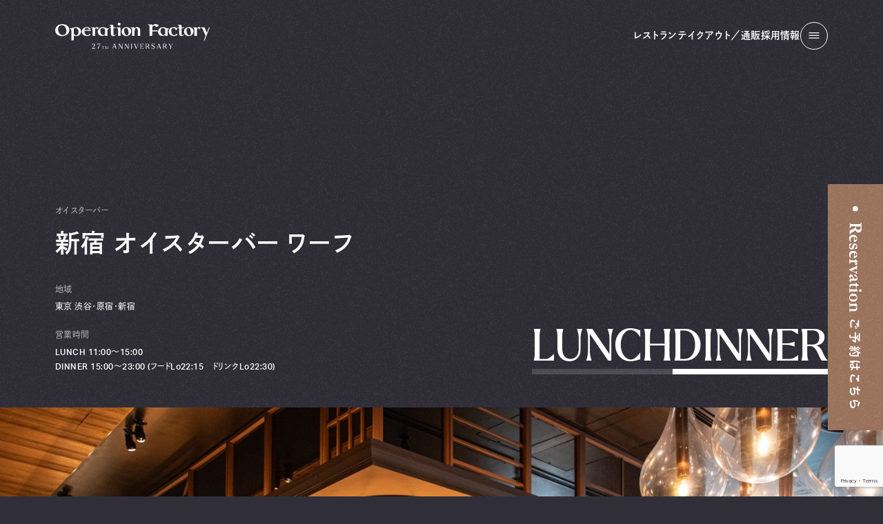

--- FILE ---
content_type: text/html; charset=UTF-8
request_url: https://www.opefac.com/restaurant/wharf/
body_size: 19140
content:
<!doctype html>
<html dir="ltr" lang="ja"
	prefix="og: https://ogp.me/ns#" >
	<head>
		<meta charset="UTF-8">
		<meta name="viewport" content="width=device-width">
		<meta name="format-detection" content="telephone=no">

		<title>新宿 オイスターバー ワーフ - 公式予約サイト</title>

		<!-- All in One SEO 4.4.4 - aioseo.com -->
		<meta name="robots" content="max-image-preview:large" />
		<link rel="canonical" href="https://www.opefac.com/restaurant/wharf/" />
		<meta name="generator" content="All in One SEO (AIOSEO) 4.4.4" />
		<meta property="og:locale" content="ja_JP" />
		<meta property="og:site_name" content="opefac - 世の中に必要とされる飲食事業を創造し続ける、オペレーションファクトリーのウェブサイト。レストランの企画・運営・飲食店開業・飲食店経営コンサルティング・飲食店人材派遣をトータルにプランニングする。" />
		<meta property="og:type" content="article" />
		<meta property="og:title" content="新宿 オイスターバー ワーフ - 公式予約サイト" />
		<meta property="og:url" content="https://www.opefac.com/restaurant/wharf/" />
		<meta property="article:published_time" content="2022-04-16T06:57:49+00:00" />
		<meta property="article:modified_time" content="2025-12-14T15:52:31+00:00" />
		<meta name="twitter:card" content="summary_large_image" />
		<meta name="twitter:title" content="新宿 オイスターバー ワーフ - 公式予約サイト" />
		<script type="application/ld+json" class="aioseo-schema">
			{"@context":"https:\/\/schema.org","@graph":[{"@type":"BreadcrumbList","@id":"https:\/\/www.opefac.com\/restaurant\/wharf\/#breadcrumblist","itemListElement":[{"@type":"ListItem","@id":"https:\/\/www.opefac.com\/#listItem","position":1,"item":{"@type":"WebPage","@id":"https:\/\/www.opefac.com\/","name":"\u30db\u30fc\u30e0","description":"\u4e16\u306e\u4e2d\u306b\u5fc5\u8981\u3068\u3055\u308c\u308b\u98f2\u98df\u4e8b\u696d\u3092\u5275\u9020\u3057\u7d9a\u3051\u308b\u3001\u30aa\u30da\u30ec\u30fc\u30b7\u30e7\u30f3\u30d5\u30a1\u30af\u30c8\u30ea\u30fc\u306e\u30a6\u30a7\u30d6\u30b5\u30a4\u30c8\u3002\u30ec\u30b9\u30c8\u30e9\u30f3\u306e\u4f01\u753b\u30fb\u904b\u55b6\u30fb\u98f2\u98df\u5e97\u958b\u696d\u30fb\u98f2\u98df\u5e97\u7d4c\u55b6\u30b3\u30f3\u30b5\u30eb\u30c6\u30a3\u30f3\u30b0\u30fb\u98f2\u98df\u5e97\u4eba\u6750\u6d3e\u9063\u3092\u30c8\u30fc\u30bf\u30eb\u306b\u30d7\u30e9\u30f3\u30cb\u30f3\u30b0\u3059\u308b\u3002","url":"https:\/\/www.opefac.com\/"},"nextItem":"https:\/\/www.opefac.com\/restaurant\/wharf\/#listItem"},{"@type":"ListItem","@id":"https:\/\/www.opefac.com\/restaurant\/wharf\/#listItem","position":2,"item":{"@type":"WebPage","@id":"https:\/\/www.opefac.com\/restaurant\/wharf\/","name":"\u65b0\u5bbf \u30aa\u30a4\u30b9\u30bf\u30fc\u30d0\u30fc \u30ef\u30fc\u30d5","url":"https:\/\/www.opefac.com\/restaurant\/wharf\/"},"previousItem":"https:\/\/www.opefac.com\/#listItem"}]},{"@type":"Organization","@id":"https:\/\/www.opefac.com\/#organization","name":"\u30aa\u30da\u30ec\u30fc\u30b7\u30e7\u30f3\u30d5\u30a1\u30af\u30c8\u30ea\u30fc\uff5c\u98f2\u98df\u4e8b\u696d\u306e\u4f01\u753b\u30fb\u904b\u55b6\u30fb\u30b3\u30f3\u30b5\u30eb\u30c6\u30a3\u30f3\u30b0\u30fb\u30d7\u30ed\u30c7\u30e5\u30fc\u30b9","url":"https:\/\/www.opefac.com\/"},{"@type":"Person","@id":"https:\/\/www.opefac.com\/author\/wharf\/#author","url":"https:\/\/www.opefac.com\/author\/wharf\/","name":"wharf","image":{"@type":"ImageObject","@id":"https:\/\/www.opefac.com\/restaurant\/wharf\/#authorImage","url":"https:\/\/secure.gravatar.com\/avatar\/3a258a7e7d7e9e6738c00b65603dcdbb?s=96&d=mm&r=g","width":96,"height":96,"caption":"wharf"}},{"@type":"WebPage","@id":"https:\/\/www.opefac.com\/restaurant\/wharf\/#webpage","url":"https:\/\/www.opefac.com\/restaurant\/wharf\/","name":"\u65b0\u5bbf \u30aa\u30a4\u30b9\u30bf\u30fc\u30d0\u30fc \u30ef\u30fc\u30d5 - \u516c\u5f0f\u4e88\u7d04\u30b5\u30a4\u30c8","inLanguage":"ja","isPartOf":{"@id":"https:\/\/www.opefac.com\/#website"},"breadcrumb":{"@id":"https:\/\/www.opefac.com\/restaurant\/wharf\/#breadcrumblist"},"author":{"@id":"https:\/\/www.opefac.com\/author\/wharf\/#author"},"creator":{"@id":"https:\/\/www.opefac.com\/author\/wharf\/#author"},"image":{"@type":"ImageObject","url":"https:\/\/www.opefac.com\/wp-content\/uploads\/2022\/04\/241A0529.jpg","@id":"https:\/\/www.opefac.com\/#mainImage","width":1980,"height":1320},"primaryImageOfPage":{"@id":"https:\/\/www.opefac.com\/restaurant\/wharf\/#mainImage"},"datePublished":"2022-04-16T06:57:49+09:00","dateModified":"2025-12-14T15:52:31+09:00"},{"@type":"WebSite","@id":"https:\/\/www.opefac.com\/#website","url":"https:\/\/www.opefac.com\/","name":"\u30aa\u30da\u30ec\u30fc\u30b7\u30e7\u30f3\u30d5\u30a1\u30af\u30c8\u30ea\u30fc\uff5c\u98f2\u98df\u4e8b\u696d\u306e\u4f01\u753b\u30fb\u904b\u55b6\u30fb\u30b3\u30f3\u30b5\u30eb\u30c6\u30a3\u30f3\u30b0\u30fb\u30d7\u30ed\u30c7\u30e5\u30fc\u30b9","description":"\u4e16\u306e\u4e2d\u306b\u5fc5\u8981\u3068\u3055\u308c\u308b\u98f2\u98df\u4e8b\u696d\u3092\u5275\u9020\u3057\u7d9a\u3051\u308b\u3001\u30aa\u30da\u30ec\u30fc\u30b7\u30e7\u30f3\u30d5\u30a1\u30af\u30c8\u30ea\u30fc\u306e\u30a6\u30a7\u30d6\u30b5\u30a4\u30c8\u3002\u30ec\u30b9\u30c8\u30e9\u30f3\u306e\u4f01\u753b\u30fb\u904b\u55b6\u30fb\u98f2\u98df\u5e97\u958b\u696d\u30fb\u98f2\u98df\u5e97\u7d4c\u55b6\u30b3\u30f3\u30b5\u30eb\u30c6\u30a3\u30f3\u30b0\u30fb\u98f2\u98df\u5e97\u4eba\u6750\u6d3e\u9063\u3092\u30c8\u30fc\u30bf\u30eb\u306b\u30d7\u30e9\u30f3\u30cb\u30f3\u30b0\u3059\u308b\u3002","inLanguage":"ja","publisher":{"@id":"https:\/\/www.opefac.com\/#organization"}}]}
		</script>
		<!-- All in One SEO -->

<style id='wp-block-library-inline-css'>
:root{--wp-admin-theme-color:#007cba;--wp-admin-theme-color--rgb:0,124,186;--wp-admin-theme-color-darker-10:#006ba1;--wp-admin-theme-color-darker-10--rgb:0,107,161;--wp-admin-theme-color-darker-20:#005a87;--wp-admin-theme-color-darker-20--rgb:0,90,135;--wp-admin-border-width-focus:2px}@media (-webkit-min-device-pixel-ratio:2),(min-resolution:192dpi){:root{--wp-admin-border-width-focus:1.5px}}:root{--wp--preset--font-size--normal:16px;--wp--preset--font-size--huge:42px}:root .has-very-light-gray-background-color{background-color:#eee}:root .has-very-dark-gray-background-color{background-color:#313131}:root .has-very-light-gray-color{color:#eee}:root .has-very-dark-gray-color{color:#313131}:root .has-vivid-green-cyan-to-vivid-cyan-blue-gradient-background{background:linear-gradient(135deg,#00d084,#0693e3)}:root .has-purple-crush-gradient-background{background:linear-gradient(135deg,#34e2e4,#4721fb 50%,#ab1dfe)}:root .has-hazy-dawn-gradient-background{background:linear-gradient(135deg,#faaca8,#dad0ec)}:root .has-subdued-olive-gradient-background{background:linear-gradient(135deg,#fafae1,#67a671)}:root .has-atomic-cream-gradient-background{background:linear-gradient(135deg,#fdd79a,#004a59)}:root .has-nightshade-gradient-background{background:linear-gradient(135deg,#330968,#31cdcf)}:root .has-midnight-gradient-background{background:linear-gradient(135deg,#020381,#2874fc)}.has-regular-font-size{font-size:1em}.has-larger-font-size{font-size:2.625em}.has-normal-font-size{font-size:var(--wp--preset--font-size--normal)}.has-huge-font-size{font-size:var(--wp--preset--font-size--huge)}.has-text-align-center{text-align:center}.has-text-align-left{text-align:left}.has-text-align-right{text-align:right}#end-resizable-editor-section{display:none}.aligncenter{clear:both}.items-justified-left{justify-content:flex-start}.items-justified-center{justify-content:center}.items-justified-right{justify-content:flex-end}.items-justified-space-between{justify-content:space-between}.screen-reader-text{border:0;clip:rect(1px,1px,1px,1px);-webkit-clip-path:inset(50%);clip-path:inset(50%);height:1px;margin:-1px;overflow:hidden;padding:0;position:absolute;width:1px;word-wrap:normal!important}.screen-reader-text:focus{background-color:#ddd;clip:auto!important;-webkit-clip-path:none;clip-path:none;color:#444;display:block;font-size:1em;height:auto;left:5px;line-height:normal;padding:15px 23px 14px;text-decoration:none;top:5px;width:auto;z-index:100000}html :where(.has-border-color),html :where([style*=border-width]){border-style:solid}html :where(img[class*=wp-image-]){height:auto;max-width:100%}
</style>
<link rel='stylesheet' id='contact-form-7-css'  href='https://www.opefac.com/wp-content/plugins/contact-form-7/includes/css/styles.css?ver=5.7.7' media='all' />
<link rel='stylesheet' id='opefac-style-css'  href='https://www.opefac.com/wp-content/themes/opefac/build/index.css?ver=aeb1b89af534c524a60e' media='all' />
<style id='opefac-style-inline-css'>
/**
 * @license
 * MyFonts Webfont Build ID 4344310, 2022-02-03T21:43:35-0500
 *
 * The fonts listed in this notice are subject to the End User License
 * Agreement(s) entered into by the website owner. All other parties are
 * explicitly restricted from using the Licensed Webfonts(s).
 *
 * You may obtain a valid license at the URLs below.
 *
 * Webfont: Larken-Regular by EllenLuff
 * URL: https://www.myfonts.com/fonts/ellenluff/larken/regular/
 * Copyright: Copyright © 2020 by Tom Anders Watkins &amp; Ellen Luff. All rights reserved.
 *
 *
 *
 * © 2022 MyFonts Inc
*/

/* @import must be at top of file, otherwise CSS will not work */
/* @import url('https://hello.myfonts.net/count/4249f6'); */

@font-face {
	src: url('https://www.opefac.com/wp-content/themes/opefac/build/fonts/LarkenRegular/font.woff2') format('woff2'),
		url('https://www.opefac.com/wp-content/themes/opefac/build/fonts/LarkenRegular/font.woff') format('woff');
	font-family: 'Larken-Regular';
	font-display: block;
}

</style>
<script defer src='https://www.opefac.com/wp-content/themes/opefac/build/index.js?ver=aeb1b89af534c524a60e' id='opefac-script-js'></script>
<link rel="alternate" hreflang="en-US" href="https://www.opefac.com/en/restaurant/wharf/" />
<link rel="alternate" hreflang="ja" href="https://www.opefac.com/restaurant/wharf/" />
<link rel='preload' href='https://hello.myfonts.net/count/4249f6' as='style' onload='this.rel="stylesheet"'>
<link rel='preload' href='https://www.opefac.com/wp-content/themes/opefac/build/fonts/LarkenRegular/font.woff2' as='font' type='font/woff2' crossorigin>
<script>
	(function(d) {
		var config = {
			kitId: 'top0qye',
			scriptTimeout: 3000,
			async: true
		},
		h=d.documentElement,t=setTimeout(function(){h.className=h.className.replace(/\bwf-loading\b/g,"")+" wf-inactive";},config.scriptTimeout),tk=d.createElement("script"),f=false,s=d.getElementsByTagName("script")[0],a;h.className+=" wf-loading";tk.src='https://use.typekit.net/'+config.kitId+'.js';tk.async=true;tk.onload=tk.onreadystatechange=function(){a=this.readyState;if(f||a&&a!="complete"&&a!="loaded")return;f=true;clearTimeout(t);try{Typekit.load(config)}catch(e){}};s.parentNode.insertBefore(tk,s)
	})(document);
</script>
<link rel="preload" href="https://use.typekit.net/top0qye.js" as="script">
<!-- Google Tag Manager -->
<script>
	window.addEventListener('load', () => {
		(function(w,d,s,l,i){w[l]=w[l]||[];w[l].push({'gtm.start':
		new Date().getTime(),event:'gtm.js'});var f=d.getElementsByTagName(s)[0],
		j=d.createElement(s),dl=l!='dataLayer'?'&l='+l:'';j.async=true;j.src=
		'https://www.googletagmanager.com/gtm.js?id='+i+dl;f.parentNode.insertBefore(j,f);
		})(window,document,'script','dataLayer','GTM-PF9NGXQ');
	});
</script>
<!-- Google tag (gtag.js) -->
<script async src="https://www.googletagmanager.com/gtag/js?id=G-K5VW304LDN"></script>
<script>
  window.dataLayer = window.dataLayer || [];
  function gtag(){dataLayer.push(arguments);}
  gtag('js', new Date());

  gtag('config', 'G-K5VW304LDN');
</script>
<!-- Google tag (gtag.js) -->
<script async src="https://www.googletagmanager.com/gtag/js?id=G-K5VW304LDN"></script>
<script>
  window.dataLayer = window.dataLayer || [];
  function gtag(){dataLayer.push(arguments);}
  gtag('js', new Date());

  gtag('config', 'G-K5VW304LDN');
</script>
<!-- End Google Tag Manager -->
			<meta name="description" content="「埠頭、波止場」の意味を持つオイスターバー「WHARF（ワーフ）」。ワーフには、日本各地の熱い想いを持った生産者から厳選された牡蠣が毎日届きます。私たちの使命は、牡蠣を通じて、お客様と生産者の笑顔を集めることです！ディナーメニューでは、全国から届く『生牡蠣の３種食べ比べ』、兵庫県産の『焼き・蒸し牡蠣盛合せ』、ワーフの魅力が全て堪能できる『牡蠣づくしの海鮮タワー』が人気です。">
	<meta name="twitter:card" content="summary_large_image">
	<meta property="og:title" content="新宿 オイスターバー ワーフ">
	<meta property="og:description" content="「埠頭、波止場」の意味を持つオイスターバー「WHARF（ワーフ）」。ワーフには、日本各地の熱い想いを持った生産者から厳選された牡蠣が毎日届きます。私たちの使命は、牡蠣を通じて、お客様と生産者の笑顔を集めることです！ディナーメニューでは、全国から届く『生牡蠣の３種食べ比べ』、兵庫県産の『焼き・蒸し牡蠣盛合せ』、ワーフの魅力が全て堪能できる『牡蠣づくしの海鮮タワー』が人気です。">
	<meta property="og:url" content="https://www.opefac.com/restaurant/wharf/">
	<meta property="og:image" content="https://www.opefac.com/wp-content/uploads/2022/04/241A0529.jpg">
	<meta property="og:site_name" content="opefac">
	<meta property="og:type" content="article">
	<meta property="og:locale" content="ja_JP">
	<link rel="apple-touch-icon" href="https://www.opefac.com/wp-content/uploads/2022/04/site-icon.png" />
<link rel="icon" href="https://www.opefac.com/wp-content/themes/opefac/favicon-light.svg" type="image/svg+xml" data-light-href="https://www.opefac.com/wp-content/themes/opefac/favicon-light.svg" data-dark-href="https://www.opefac.com/wp-content/themes/opefac/favicon-dark.svg" x-data="favicon">
		<style id="wp-custom-css">
			.wpcf7-form.sent .contactForm{
display:none;
}

.recnavi-box{
		text-align:center;
}
.recnavi-btn a{
	display:inline-block;
	padding:1rem;
	border:solid 1px #ccc;
	margin:0 auto;
	text-align:center;
	background-color:#fff;
	border-radius:10px;
}

.recnavi-btn a.mynavi{
	display:inline-block;
	padding:0;
	border:none;
	margin:0 auto;
	text-align:center;
	background-color:transparent;
	border-radius:0;
}



.recnavi-btn a{
	
}

/* 全幅指定 */
.contactForm-must{
  padding:0 0 50px 0;
}
.full-width {
    margin: 0;
    padding: 50px 0 0 0;
    font-family: aktiv-grotesk,dnp-shuei-gothic-gin-std,sans-serif;
        font-weight: 600;
        letter-spacing: .04em;
        line-height: 1.75;
        font-size: 14px;
}
/* pタグの余白を削除 */
.wpcf7-form p {
    margin-bottom: 0;
}
/*  フォームの幅（自由に変えてOK） */
.contactForm {
    max-width: 700px;
    margin: 0 auto;
}
/* 各項目の下部余白 */
.contact_item {
    margin-bottom: 2.5rem;
}
/* 項目名 */
#contactForm label + br{
  display:none;
}
#contactForm .label {
    display: block;
    margin-bottom: .6rem;
}
/* 必須タグと任意タグ共通のスタイル */
#contactForm .label_tag {
    margin-left: 0.5rem;
}
/* 必須タグ */
.label_must {
    color: #E01515;
}
/* 任意タグ */
#contactForm .label_option {
    background-color: #888988;
}
/* 名前やメールアドレスなどユーザーが入力する箇所 */
#contactForm input,
#contactForm select,
#contactForm textarea{
    width: 100%;
    -webkit-box-sizing: border-box;
    box-sizing: border-box;
    margin-bottom:5px;
    border-bottom: solid 1px #707070;
    padding: .5rem 0;
    background-color:transparent;
    border-radius:0;
}

/* ボタン */
#contactForm .btnArea {
    text-align: center;
}
#contactForm input[type="submit"]{
    background: #666;
    border: 2px solid #ffffff;
    width: 280px;
    color: #ffffff;
    text-align: center;
    font-size: 1.5rem;
    line-height: 1.3;
    letter-spacing: .5em;
    text-indent: .5em;
    font-weight: bold;
    padding: 1.4rem 0;
    margin-top: 2rem;
    cursor: pointer;
    border-radius: .3rem;
    transition: all .3s;
}
/* ボタンにホバーした時 */
#contactForm input[type="submit"]:hover {
    color: #C84772;
    background-color: #ffffff;
    border-color: #C84772;
}
/* ローダー */
.wpcf7 .ajax-loader {
    display: block;
    margin: 0 auto;
}
/* モバイル版 */
@media screen and (max-width: 480px) {
    #contactForm .contact_item {
        margin-bottom: 1.6rem;
    }
    #contactForm .label {
        margin-bottom: .4rem;
    }
    #contactForm input[type="submit"]{
        font-size: 1.5rem;
    }
}

.text-gothic-display-xl > p{
	word-break: auto-phrase;
	font-feature-settings: "palt"
}

#youtube-medea {
  width: 100%;
  aspect-ratio: 16 / 9;
}
#youtube-medea iframe {
  width: 100%;
  height: 100%;
}
		</style>
		

	</head>

	<body
		class="
			opefac_restaurant-template-default single single-opefac_restaurant postid-493 wp-embed-responsive ja text-sans-body-l text-shadow bg-pattern
			text-white
			bg-black
		"
	>
		<svg xmlns="http://www.w3.org/2000/svg" viewBox="0 0 0 0" width="0" height="0" focusable="false" role="none" style="visibility: hidden; position: absolute; left: -9999px; overflow: hidden;" ><defs><filter id="wp-duotone-dark-grayscale"><feColorMatrix color-interpolation-filters="sRGB" type="matrix" values=" .299 .587 .114 0 0 .299 .587 .114 0 0 .299 .587 .114 0 0 .299 .587 .114 0 0 " /><feComponentTransfer color-interpolation-filters="sRGB" ><feFuncR type="table" tableValues="0 0.49803921568627" /><feFuncG type="table" tableValues="0 0.49803921568627" /><feFuncB type="table" tableValues="0 0.49803921568627" /><feFuncA type="table" tableValues="1 1" /></feComponentTransfer><feComposite in2="SourceGraphic" operator="in" /></filter></defs></svg><svg xmlns="http://www.w3.org/2000/svg" viewBox="0 0 0 0" width="0" height="0" focusable="false" role="none" style="visibility: hidden; position: absolute; left: -9999px; overflow: hidden;" ><defs><filter id="wp-duotone-grayscale"><feColorMatrix color-interpolation-filters="sRGB" type="matrix" values=" .299 .587 .114 0 0 .299 .587 .114 0 0 .299 .587 .114 0 0 .299 .587 .114 0 0 " /><feComponentTransfer color-interpolation-filters="sRGB" ><feFuncR type="table" tableValues="0 1" /><feFuncG type="table" tableValues="0 1" /><feFuncB type="table" tableValues="0 1" /><feFuncA type="table" tableValues="1 1" /></feComponentTransfer><feComposite in2="SourceGraphic" operator="in" /></filter></defs></svg><svg xmlns="http://www.w3.org/2000/svg" viewBox="0 0 0 0" width="0" height="0" focusable="false" role="none" style="visibility: hidden; position: absolute; left: -9999px; overflow: hidden;" ><defs><filter id="wp-duotone-purple-yellow"><feColorMatrix color-interpolation-filters="sRGB" type="matrix" values=" .299 .587 .114 0 0 .299 .587 .114 0 0 .299 .587 .114 0 0 .299 .587 .114 0 0 " /><feComponentTransfer color-interpolation-filters="sRGB" ><feFuncR type="table" tableValues="0.54901960784314 0.98823529411765" /><feFuncG type="table" tableValues="0 1" /><feFuncB type="table" tableValues="0.71764705882353 0.25490196078431" /><feFuncA type="table" tableValues="1 1" /></feComponentTransfer><feComposite in2="SourceGraphic" operator="in" /></filter></defs></svg><svg xmlns="http://www.w3.org/2000/svg" viewBox="0 0 0 0" width="0" height="0" focusable="false" role="none" style="visibility: hidden; position: absolute; left: -9999px; overflow: hidden;" ><defs><filter id="wp-duotone-blue-red"><feColorMatrix color-interpolation-filters="sRGB" type="matrix" values=" .299 .587 .114 0 0 .299 .587 .114 0 0 .299 .587 .114 0 0 .299 .587 .114 0 0 " /><feComponentTransfer color-interpolation-filters="sRGB" ><feFuncR type="table" tableValues="0 1" /><feFuncG type="table" tableValues="0 0.27843137254902" /><feFuncB type="table" tableValues="0.5921568627451 0.27843137254902" /><feFuncA type="table" tableValues="1 1" /></feComponentTransfer><feComposite in2="SourceGraphic" operator="in" /></filter></defs></svg><svg xmlns="http://www.w3.org/2000/svg" viewBox="0 0 0 0" width="0" height="0" focusable="false" role="none" style="visibility: hidden; position: absolute; left: -9999px; overflow: hidden;" ><defs><filter id="wp-duotone-midnight"><feColorMatrix color-interpolation-filters="sRGB" type="matrix" values=" .299 .587 .114 0 0 .299 .587 .114 0 0 .299 .587 .114 0 0 .299 .587 .114 0 0 " /><feComponentTransfer color-interpolation-filters="sRGB" ><feFuncR type="table" tableValues="0 0" /><feFuncG type="table" tableValues="0 0.64705882352941" /><feFuncB type="table" tableValues="0 1" /><feFuncA type="table" tableValues="1 1" /></feComponentTransfer><feComposite in2="SourceGraphic" operator="in" /></filter></defs></svg><svg xmlns="http://www.w3.org/2000/svg" viewBox="0 0 0 0" width="0" height="0" focusable="false" role="none" style="visibility: hidden; position: absolute; left: -9999px; overflow: hidden;" ><defs><filter id="wp-duotone-magenta-yellow"><feColorMatrix color-interpolation-filters="sRGB" type="matrix" values=" .299 .587 .114 0 0 .299 .587 .114 0 0 .299 .587 .114 0 0 .299 .587 .114 0 0 " /><feComponentTransfer color-interpolation-filters="sRGB" ><feFuncR type="table" tableValues="0.78039215686275 1" /><feFuncG type="table" tableValues="0 0.94901960784314" /><feFuncB type="table" tableValues="0.35294117647059 0.47058823529412" /><feFuncA type="table" tableValues="1 1" /></feComponentTransfer><feComposite in2="SourceGraphic" operator="in" /></filter></defs></svg><svg xmlns="http://www.w3.org/2000/svg" viewBox="0 0 0 0" width="0" height="0" focusable="false" role="none" style="visibility: hidden; position: absolute; left: -9999px; overflow: hidden;" ><defs><filter id="wp-duotone-purple-green"><feColorMatrix color-interpolation-filters="sRGB" type="matrix" values=" .299 .587 .114 0 0 .299 .587 .114 0 0 .299 .587 .114 0 0 .299 .587 .114 0 0 " /><feComponentTransfer color-interpolation-filters="sRGB" ><feFuncR type="table" tableValues="0.65098039215686 0.40392156862745" /><feFuncG type="table" tableValues="0 1" /><feFuncB type="table" tableValues="0.44705882352941 0.4" /><feFuncA type="table" tableValues="1 1" /></feComponentTransfer><feComposite in2="SourceGraphic" operator="in" /></filter></defs></svg><svg xmlns="http://www.w3.org/2000/svg" viewBox="0 0 0 0" width="0" height="0" focusable="false" role="none" style="visibility: hidden; position: absolute; left: -9999px; overflow: hidden;" ><defs><filter id="wp-duotone-blue-orange"><feColorMatrix color-interpolation-filters="sRGB" type="matrix" values=" .299 .587 .114 0 0 .299 .587 .114 0 0 .299 .587 .114 0 0 .299 .587 .114 0 0 " /><feComponentTransfer color-interpolation-filters="sRGB" ><feFuncR type="table" tableValues="0.098039215686275 1" /><feFuncG type="table" tableValues="0 0.66274509803922" /><feFuncB type="table" tableValues="0.84705882352941 0.41960784313725" /><feFuncA type="table" tableValues="1 1" /></feComponentTransfer><feComposite in2="SourceGraphic" operator="in" /></filter></defs></svg><!-- Google Tag Manager (noscript) -->
<noscript><iframe src="https://www.googletagmanager.com/ns.html?id=GTM-PF9NGXQ" height="0" width="0" style="display:none;visibility:hidden"></iframe></noscript>
<script async src="https://www.googletagmanager.com/gtag/js?id=UA-3158098-1"></script>
<script>
  window.dataLayer = window.dataLayer || [];
  function gtag(){dataLayer.push(arguments);}
  gtag('js', new Date());
  gtag('config', 'UA-3158098-1');
</script>
<!-- End Google Tag Manager (noscript) -->
		

		<header class="fixed top-0 right-0 left-0 z-30 py-4 text-white mix-blend-exclusion pointer-events-none md:py-8">
			<div class="container">
				<div class="flex items-center gap-x-10 lg:gap-x-24">
					<a
						class="relative flex-none flex items-center mr-auto -my-3 py-3 pointer-events-auto"
						href="https://www.opefac.com"
						x-data="lineDrawing"
						@mouseenter="matchMedia('(hover: hover)').matches && enter"
						@mouseleave="matchMedia('(hover: hover)').matches && leave"
					>
						<svg width="167.7" height="28.21" class="w-40 md:w-56 fill-current" role="img" aria-label="opefac"><use href="https://www.opefac.com/wp-content/themes/opefac/build/images/sprites/common.svg#logo" /></svg>
						<svg width="83" height="39" class="absolute top-1/2 -right-[20%] -translate-y-1/2 w-[40%] pointer-events-none stroke-current"><use href="https://www.opefac.com/wp-content/themes/opefac/build/images/sprites/common.svg#line-drawing-logo" /></svg>
					</a>

					<div class="hidden md:flex items-center gap-x-8 lg:gap-x-10 text-gothic-body-m font-semibold">
													<a
								class="-mx-1 px-1 -my-3 py-3 transition hover:opacity-50 pointer-events-auto"
								href="https://www.opefac.com/#restaurants"
															>
								レストラン
							</a>
													<a
								class="-mx-1 px-1 -my-3 py-3 transition hover:opacity-50 pointer-events-auto"
								href="https://www.opefac.com/takeout-or-ec/"
															>
								テイクアウト／通販
							</a>
													<a
								class="-mx-1 px-1 -my-3 py-3 transition hover:opacity-50 pointer-events-auto"
								href="https://opefac-job.net/jobfind-pc/"
																	target="_blank"
															>
								採用情報
							</a>
											</div>

					<div class="contents" x-data="dialog({ preventScroll: false })">
						<button
							class="flex-none border rounded-full pointer-events-auto transition hover:text-black hover:bg-white hover:border-white"
							type="button"
							@click="open = true"
						>
							<svg width="32" height="32" class="w-[31px] md:w-[38px] fill-current" role="img" aria-label="Menu"><use href="https://www.opefac.com/wp-content/themes/opefac/build/images/sprites/common.svg#site-menu-open" /></svg>
						</button>

						<template x-teleport="#js-overlay-container">
							
<div
	class="fixed top-0 right-0 left-0 z-40 text-black bg-white shadow"
	role="dialog"
	aria-label="Menu"
	x-show="open"
	style="display: none;"
	x-transition:enter="transition duration-200"
	x-transition:enter-start="opacity-0"
	x-transition:enter-end="opacity-100"
	x-transition:leave="transition duration-200"
	x-transition:leave-start="opacity-100"
	x-transition:leave-end="opacity-0"
	@click.outside="open = false"
>
	<div class="container grid grid-cols-[auto_auto] justify-between items-center gap-x-8 pt-4 pb-8 shadow md:flex md:pt-8 md:pb-12 md:items-stretch md:justify-start md:shadow-none">
		<div class="contents md:flex md:flex-[4] md:flex-col md:gap-8 md:items-start">
			<a
				class="relative -my-3 py-3"
				href="https://www.opefac.com"
				x-bind="autoFocus"
				x-data="lineDrawing"
				@mouseenter="matchMedia('(hover: hover)').matches && enter"
				@mouseleave="matchMedia('(hover: hover)').matches && leave"
			>
				<svg width="167.7" height="28.21" class="w-40 md:w-56 fill-current" role="img" aria-label="opefac"><use href="https://www.opefac.com/wp-content/themes/opefac/build/images/sprites/common.svg#logo" /></svg>
				<svg width="83" height="39" class="absolute top-1/2 -right-[20%] -translate-y-1/2 w-[40%] pointer-events-none stroke-current"><use href="https://www.opefac.com/wp-content/themes/opefac/build/images/sprites/common.svg#line-drawing-logo" /></svg>
			</a>
			<a
				class="hidden md:inline mt-auto transition hover:brightness-110"
				href="https://opefac-job.net/jobfind-pc/"
				target="_blank"
			>
				<img
					class="w-60"
					src="https://www.opefac.com/wp-content/themes/opefac/build/images/recruit.jpg"
					width="960"
					height="308"
					alt="採用情報"
					decoding="async"
				>
			</a>
		</div>

		<div class="contents md:order-1 md:flex md:flex-1 md:gap-8 md:flex-col md:items-end">
			<button
				class="border rounded-full transition hover:text-white hover:bg-black hover:border-black"
				type="button"
				@click="open = false"
			>
				<svg width="32" height="32" class="w-[31px] md:w-[38px] fill-current" role="img" aria-label="Close"><use href="https://www.opefac.com/wp-content/themes/opefac/build/images/sprites/common.svg#close" /></svg>
			</button>
			<div class="hidden md:block mt-auto">
					<ul class="flex gap-x-3">
					<li>
				<a class="block border rounded-full transition hover:text-white hover:bg-black hover:border-black" href="https://twitter.com/opefac" target="_blank">
					<svg width="30" height="30" class="w-8 md:w-7 fill-current" role="img" aria-label="Twitter"><use href="https://www.opefac.com/wp-content/themes/opefac/build/images/sprites/common.svg#site-menu-twitter" /></svg>
				</a>
			</li>
					<li>
				<a class="block border rounded-full transition hover:text-white hover:bg-black hover:border-black" href="https://www.facebook.com/OperationFactory/" target="_blank">
					<svg width="30" height="30" class="w-8 md:w-7 fill-current" role="img" aria-label="Facebook"><use href="https://www.opefac.com/wp-content/themes/opefac/build/images/sprites/common.svg#site-menu-facebook" /></svg>
				</a>
			</li>
			</ul>

			</div>
		</div>

		<div class="col-span-full md:whitespace-nowrap md:flex-1">
			<ul class="mt-10 md:mt-0 text-gothic-body-l font-semibold text-[18px] md:text-[16px]">
									<li class="w-fit ml-auto md:ml-0 transition hover:opacity-50">
						<a
							class="block"
							href="https://www.opefac.com/#restaurants"
													>
							レストラン
						</a>
					</li>
									<li class="w-fit ml-auto md:ml-0 transition hover:opacity-50">
						<a
							class="block"
							href="https://www.opefac.com/takeout-or-ec/"
													>
							テイクアウト／通販
						</a>
					</li>
									<li class="w-fit ml-auto md:ml-0 transition hover:opacity-50">
						<a
							class="block"
							href="https://opefac-job.net/jobfind-pc/"
															target="_blank"
													>
							採用情報
						</a>
					</li>
									<li class="w-fit ml-auto md:ml-0 transition hover:opacity-50">
						<a
							class="block"
							href="https://www.opefac.com/business/"
													>
							事業者の方へ
						</a>
					</li>
									<li class="w-fit ml-auto md:ml-0 transition hover:opacity-50">
						<a
							class="block"
							href="https://dev.opefac.com/lp/"
													>
							ホテル・飲⾷店運営受託＆プロデュース
						</a>
					</li>
									<li class="w-fit ml-auto md:ml-0 transition hover:opacity-50">
						<a
							class="block"
							href="https://www.opefac.com/company/"
													>
							会社情報
						</a>
					</li>
									<li class="w-fit ml-auto md:ml-0 transition hover:opacity-50">
						<a
							class="block"
							href="https://www.opefac.com/news/"
													>
							ニュース
						</a>
					</li>
							</ul>

			<ul class="mt-3 text-gothic-body-m text-[12px] text-black/60">
															<li class="w-fit ml-auto md:ml-0">
							<a class="block transition hover:opacity-50" href="https://www.opefac.com/contact/">
								お問い合わせ
							</a>
						</li>
																				<li class="w-fit ml-auto md:ml-0">
							<a class="block transition hover:opacity-50" href="https://www.opefac.com/privacy-policy/">
								プライバシーポリシー
							</a>
						</li>
												</ul>

			<div class="mt-12 flex gap-x-8 justify-between items-center">
				<div class="md:hidden">
						<ul class="flex gap-x-3">
					<li>
				<a class="block border rounded-full transition hover:text-white hover:bg-black hover:border-black" href="https://twitter.com/opefac" target="_blank">
					<svg width="30" height="30" class="w-8 md:w-7 fill-current" role="img" aria-label="Twitter"><use href="https://www.opefac.com/wp-content/themes/opefac/build/images/sprites/common.svg#site-menu-twitter" /></svg>
				</a>
			</li>
					<li>
				<a class="block border rounded-full transition hover:text-white hover:bg-black hover:border-black" href="https://www.facebook.com/OperationFactory/" target="_blank">
					<svg width="30" height="30" class="w-8 md:w-7 fill-current" role="img" aria-label="Facebook"><use href="https://www.opefac.com/wp-content/themes/opefac/build/images/sprites/common.svg#site-menu-facebook" /></svg>
				</a>
			</li>
			</ul>

				</div>
								<a
					class="px-3 py-[2px] md:py-0 text-sans-body-m text-[14px] border border-current rounded-full uppercase transition hover:text-white hover:bg-black hover:border-black"
					href="https://www.opefac.com/en/restaurant/wharf/"
				>
					English
				</a>
			</div>
		</div>
	</div>

	<div class="container py-5 md:hidden">
		<a
			class="block transition hover:brightness-110"
			href="https://opefac-job.net/jobfind-pc/"
			target="_blank"
		>
			<img
				class="w-full"
				src="https://www.opefac.com/wp-content/themes/opefac/build/images/recruit.jpg"
				width="960"
				height="308"
				alt="採用情報"
				decoding="async"
			>
		</a>
	</div>
</div>

						</template>
					</div>
				</div>
			</div>
		</header>

			<main>
		<div class="container flex flex-col lg:flex-row justify-between lg:items-end gap-14">
			<div>
				<p class="mt-20 md:mt-48 text-gothic-body-s opacity-60">
					オイスターバー
				</p>

				<h1 class="mt-2 md:mt-4 text-gothic-heading-xl">
					新宿 オイスターバー ワーフ
				</h1>

				<dl class="mt-6 md:mt-8 space-y-3 md:space-y-5 text-gothic-body-s">
																<div class="space-y-1">
							<dt class="opacity-60">
								地域
							</dt>
							<dd>
								東京 渋谷・原宿・新宿
							</dd>
						</div>
					
											<div class="space-y-1">
							<dt class="opacity-60">
								営業時間
							</dt>
							<dd><p>LUNCH 11:00～15:00<br />
DINNER 15:00～23:00 (フードLo22:15　ドリンクLo22:30)</p>
</dd>
						</div>
									</dl>
			</div>

							<div class="flex gap-x-8 md:gap-x-12 text-serif-heading-xxl text-[min(12vw,64px)] uppercase">
																<a
							class="group"
							href="https://www.opefac.com/restaurant/wharf-lunch/"
						>
							<div class="border-b-[5px] md:border-b-[8px] border-white/15 transition group-hover:border-current">Lunch</div>
						</a>
						<a class="">
							<div class="border-b-[5px] md:border-b-[8px]">Dinner</div>
						</a>
									</div>
					</div>

					<picture class="block mt-8 md:mt-12 aspect-w-1 aspect-h-1 lg:aspect-w-[1440] lg:aspect-h-[990]">
				<source width="1980" height="1320" media="(min-width: 1024px)" srcset="https://www.opefac.com/wp-content/uploads/2022/04/241A0529.jpg 1980w, https://www.opefac.com/wp-content/uploads/2022/04/241A0529-300x200.jpg 300w, https://www.opefac.com/wp-content/uploads/2022/04/241A0529-1024x683.jpg 1024w, https://www.opefac.com/wp-content/uploads/2022/04/241A0529-768x512.jpg 768w, https://www.opefac.com/wp-content/uploads/2022/04/241A0529-1536x1024.jpg 1536w" sizes="(max-width: 1980px) 100vw, 1980px" />
				<img width="1980" height="1320" src="https://www.opefac.com/wp-content/uploads/2022/04/241A0529.jpg" class="w-full" alt="" srcset="https://www.opefac.com/wp-content/uploads/2022/04/241A0529.jpg 1980w, https://www.opefac.com/wp-content/uploads/2022/04/241A0529-300x200.jpg 300w, https://www.opefac.com/wp-content/uploads/2022/04/241A0529-1024x683.jpg 1024w, https://www.opefac.com/wp-content/uploads/2022/04/241A0529-768x512.jpg 768w, https://www.opefac.com/wp-content/uploads/2022/04/241A0529-1536x1024.jpg 1536w" sizes="(max-width: 1980px) 100vw, 1980px" decoding="async" />
			</picture>
		
		<div class="container">
			<div class="md:grid md:grid-cols-10 gap-x-5 mt-16">
				<p class="md:col-start-2 md:col-end-10 text-gothic-display-xl">
											<span class="md:block">【北海道産白子フェア】</span>
											<span class="md:block">旬到来！素材の旨味を活かした全4品！</span>
											<span class="md:block">【生牡蠣】</span>
											<span class="md:block">国産生牡蠣1個560円～　全6種類！</span>
											<span class="md:block"></span>
											<span class="md:block">さくっと飲める【牡蠣×スパークリングワインセット】1790円や</span>
											<span class="md:block">その他、牡蠣以外のシーフードメニューも多数ご用意しております！</span>
											<span class="md:block"></span>
											<span class="md:block">圧倒的立地と牡蠣のクオリティが楽しめる！</span>
											<span class="md:block">カジュアルなオイスターバーです！</span>
											<span class="md:block"></span>
											<span class="md:block">[Hokkaido Milt Fair]</span>
											<span class="md:block">It's the season! 4 dishes showcasing the delicious flavor of the ingredients!</span>
											<span class="md:block">[Raw Oysters]</span>
											<span class="md:block">Domestic raw oysters starting at 560 yen each. 6 varieties in total!</span>
											<span class="md:block"></span>
											<span class="md:block">We also offer a variety of seafood dishes other than oysters, including a quick and easy [Oyster and Sparkling Wine Set] for 1,790 yen!</span>
											<span class="md:block"></span>
											<span class="md:block">Enjoy the great location and high-quality oysters!</span>
											<span class="md:block">A casual oyster bar!</span>
									</p>
			</div>

			<div class="md:grid md:grid-cols-10 gap-x-5 mt-12 md:mt-56 items-end">
				<div class="w-[calc(192/(375-24*2)*100%)] md:w-full mx-auto z-10 md:-mb-[calc(110/1440*100vw)] md:col-start-2 md:col-end-5 lg:col-end-4">
					
				</div>

				<p class="mt-12 md:mt-0 md:mb-16 text-gothic-body-m indent-[4em] md:col-start-6 md:col-end-10">
					「埠頭、波止場」の意味を持つオイスターバー「WHARF（ワーフ）」。ワーフには、日本各地の熱い想いを持った生産者から厳選された牡蠣が毎日届きます。私たちの使命は、牡蠣を通じて、お客様と生産者の笑顔を集めることです！ディナーメニューでは、全国から届く『生牡蠣の３種食べ比べ』、兵庫県産の『焼き・蒸し牡蠣盛合せ』、ワーフの魅力が全て堪能できる『牡蠣づくしの海鮮タワー』が人気です。
				</p>
			</div>
		</div>

		<div class="relative">
			<picture class="block mt-10 md:mt-0 aspect-w-[375] aspect-h-[444] md:aspect-w-[1440] md:aspect-h-[990]">
				<source width="1980" height="1320" media="(min-width: 60em)" srcset="https://www.opefac.com/wp-content/uploads/2022/04/241A0547.jpg 1980w, https://www.opefac.com/wp-content/uploads/2022/04/241A0547-300x200.jpg 300w, https://www.opefac.com/wp-content/uploads/2022/04/241A0547-1024x683.jpg 1024w, https://www.opefac.com/wp-content/uploads/2022/04/241A0547-768x512.jpg 768w, https://www.opefac.com/wp-content/uploads/2022/04/241A0547-1536x1024.jpg 1536w" sizes="(max-width: 1980px) 100vw, 1980px" />
				<img width="1980" height="1320" src="https://www.opefac.com/wp-content/uploads/2022/04/241A0547.jpg" class="w-full" alt="" srcset="https://www.opefac.com/wp-content/uploads/2022/04/241A0547.jpg 1980w, https://www.opefac.com/wp-content/uploads/2022/04/241A0547-300x200.jpg 300w, https://www.opefac.com/wp-content/uploads/2022/04/241A0547-1024x683.jpg 1024w, https://www.opefac.com/wp-content/uploads/2022/04/241A0547-768x512.jpg 768w, https://www.opefac.com/wp-content/uploads/2022/04/241A0547-1536x1024.jpg 1536w" sizes="(max-width: 1980px) 100vw, 1980px" decoding="async" />
			</picture>
			<div class="
				absolute bottom-0 right-0 w-1/2 md:w-1/3 h-[max(40px,78/1440*100vw)]
				bg-black
				bg-pattern
			"></div>
		</div>

		<div class="container">
							<section class="md:grid md:grid-cols-10 md:gap-x-5">
	<div class="md:col-start-2 md:col-end-10">
		<h2 class="relative w-fit mt-24 md:mt-56">
			<span class="text-serif-heading-xxl">
				What’s new
			</span>
			<svg width="155" height="60" class="absolute top-1/2 -right-[3%] -translate-y-1/2 w-[calc(156/366*100%)] max-w-none stroke-current pointer-events-none" x-data="lineDrawing" x-intersect.once.full.margin.-192px.0px="enter"><use href="https://www.opefac.com/wp-content/themes/opefac/build/images/sprites/location-single.svg#line-drawing-news" /></svg>
		</h2>

		<ol class="mt-12 md:mt-20 text-gothic-body-m font-semibold md:fluid-text-[14px,18px]">
							<li class="border-t last:border-b border-white/15">
										
											<div x-data="dialog">
							<button
								class="block w-full text-left py-6 md:py-8 underline hover:no-underline"
								type="button"
								aria-label="ドリンクメニュー　"
								@click="open = true"
							>
								ドリンクメニュー　<svg width="14" height="14" class="inline align-text-bottom ml-[0.5em] w-[1em] fill-current"><use href="https://www.opefac.com/wp-content/themes/opefac/build/images/sprites/common.svg#chevron-circle-forward" /></svg>
							</button>

							<template x-teleport="#js-overlay-container">
								<div x-bind="root">
									<div
										style="display: none;"
										x-show="open"
										x-transition:enter="transition duration-300"
										x-transition:enter-start="opacity-0"
										x-transition:enter-end="opacity-100"
										x-transition:leave="transition duration-200"
										x-transition:leave-start="opacity-100"
										x-transition:leave-end="opacity-0"
										class="fixed inset-0 z-40 bg-[#1D2A33] bg-pattern"
									></div>
									<div
										role="dialog"
										style="display: none;"
										x-show="open"
										aria-label="ドリンクメニュー　"
										aria-modal="true"
										@click.outside="open = false"
										x-transition:enter="transition duration-300"
										x-transition:enter-start="opacity-0 translate-x-10"
										x-transition:enter-end="opacity-100 translate-x-0"
										x-transition:leave="transition duration-200"
										x-transition:leave-start="opacity-100 translate-x-0"
										x-transition:leave-end="opacity-0 translate-x-10"
										class="fixed inset-0 z-40 overflow-y-auto text-black bg-white bg-pattern md:w-[min(75rem,80%)] md:ml-auto"
									>
										<div class="sticky top-4 md:top-8 flex justify-end mt-4 md:mt-8 max-w-[990px] mx-auto px-8 pointer-events-none">
											<button
												type="button"
												@click="open = false"
												x-bind="autoFocus"
												class="bg-white bg-pattern border rounded-full pointer-events-auto"
											>
												<svg width="32" height="32" class="w-8 md:w-10" role="img" aria-label="Close"><use href="https://www.opefac.com/wp-content/themes/opefac/build/images/sprites/common.svg#close" /></svg>
											</button>
										</div>

										<article class="max-w-[752px] mx-auto mt-24 mb-36 md:mb-56 px-8">
											<h3 class="text-gothic-heading-l">
												ドリンクメニュー　
											</h3>

											<div class="prose mt-14 md:mt-24">
												
<p>期間限定スパークリングワイン</p>



<figure class="wp-block-image size-large"><img width="724" height="1024" src="https://www.opefac.com/wp-content/uploads/2025/07/370746-2-724x1024.jpg" alt="" class="wp-image-21070" srcset="https://www.opefac.com/wp-content/uploads/2025/07/370746-2-724x1024.jpg 724w, https://www.opefac.com/wp-content/uploads/2025/07/370746-2-212x300.jpg 212w, https://www.opefac.com/wp-content/uploads/2025/07/370746-2-768x1086.jpg 768w, https://www.opefac.com/wp-content/uploads/2025/07/370746-2.jpg 1076w" sizes="(max-width: 724px) 100vw, 724px" /></figure>



<p>人気No.1　皮ごと絞ったレモンサワー</p>



<p>牡蠣にはスパークリングワインも間違いない！</p>



<p>辛口白ワインも全7種類！！</p>



<p>お酒が苦手、飲めない日にもノンアルコールカクテルを多数ご用意！</p>



<figure class="wp-block-image size-large"><img width="724" height="1024" src="https://www.opefac.com/wp-content/uploads/2025/05/IMG_0819-724x1024.jpeg" alt="" class="wp-image-19685" srcset="https://www.opefac.com/wp-content/uploads/2025/05/IMG_0819-724x1024.jpeg 724w, https://www.opefac.com/wp-content/uploads/2025/05/IMG_0819-212x300.jpeg 212w, https://www.opefac.com/wp-content/uploads/2025/05/IMG_0819-768x1086.jpeg 768w, https://www.opefac.com/wp-content/uploads/2025/05/IMG_0819.jpeg 1076w" sizes="(max-width: 724px) 100vw, 724px" /></figure>



<figure class="wp-block-image size-large"><img width="724" height="1024" src="https://www.opefac.com/wp-content/uploads/2025/05/IMG_0820-724x1024.jpeg" alt="" class="wp-image-19686" srcset="https://www.opefac.com/wp-content/uploads/2025/05/IMG_0820-724x1024.jpeg 724w, https://www.opefac.com/wp-content/uploads/2025/05/IMG_0820-212x300.jpeg 212w, https://www.opefac.com/wp-content/uploads/2025/05/IMG_0820-768x1086.jpeg 768w, https://www.opefac.com/wp-content/uploads/2025/05/IMG_0820.jpeg 1076w" sizes="(max-width: 724px) 100vw, 724px" /></figure>



<figure class="wp-block-image size-large"><img width="724" height="1024" src="https://www.opefac.com/wp-content/uploads/2025/05/IMG_0821-724x1024.jpeg" alt="" class="wp-image-19687" srcset="https://www.opefac.com/wp-content/uploads/2025/05/IMG_0821-724x1024.jpeg 724w, https://www.opefac.com/wp-content/uploads/2025/05/IMG_0821-212x300.jpeg 212w, https://www.opefac.com/wp-content/uploads/2025/05/IMG_0821-768x1086.jpeg 768w, https://www.opefac.com/wp-content/uploads/2025/05/IMG_0821.jpeg 1076w" sizes="(max-width: 724px) 100vw, 724px" /></figure>



<figure class="wp-block-image size-large"><img width="724" height="1024" src="https://www.opefac.com/wp-content/uploads/2025/05/IMG_0822-724x1024.jpeg" alt="" class="wp-image-19689" srcset="https://www.opefac.com/wp-content/uploads/2025/05/IMG_0822-724x1024.jpeg 724w, https://www.opefac.com/wp-content/uploads/2025/05/IMG_0822-212x300.jpeg 212w, https://www.opefac.com/wp-content/uploads/2025/05/IMG_0822-768x1086.jpeg 768w, https://www.opefac.com/wp-content/uploads/2025/05/IMG_0822.jpeg 1076w" sizes="(max-width: 724px) 100vw, 724px" /></figure>



<figure class="wp-block-image size-large"><img width="724" height="1024" src="https://www.opefac.com/wp-content/uploads/2025/05/IMG_0823-724x1024.jpeg" alt="" class="wp-image-19690" srcset="https://www.opefac.com/wp-content/uploads/2025/05/IMG_0823-724x1024.jpeg 724w, https://www.opefac.com/wp-content/uploads/2025/05/IMG_0823-212x300.jpeg 212w, https://www.opefac.com/wp-content/uploads/2025/05/IMG_0823-768x1086.jpeg 768w, https://www.opefac.com/wp-content/uploads/2025/05/IMG_0823.jpeg 1076w" sizes="(max-width: 724px) 100vw, 724px" /></figure>

											</div>
										</article>
									</div>
								</div>
							</template>
						</div>
					
					
					
									</li>
							<li class="border-t last:border-b border-white/15">
										
											<div x-data="dialog">
							<button
								class="block w-full text-left py-6 md:py-8 underline hover:no-underline"
								type="button"
								aria-label="【旬到来！『冬牡蠣』入荷中！】"
								@click="open = true"
							>
								【旬到来！『冬牡蠣』入荷中！】<svg width="14" height="14" class="inline align-text-bottom ml-[0.5em] w-[1em] fill-current"><use href="https://www.opefac.com/wp-content/themes/opefac/build/images/sprites/common.svg#chevron-circle-forward" /></svg>
							</button>

							<template x-teleport="#js-overlay-container">
								<div x-bind="root">
									<div
										style="display: none;"
										x-show="open"
										x-transition:enter="transition duration-300"
										x-transition:enter-start="opacity-0"
										x-transition:enter-end="opacity-100"
										x-transition:leave="transition duration-200"
										x-transition:leave-start="opacity-100"
										x-transition:leave-end="opacity-0"
										class="fixed inset-0 z-40 bg-[#1D2A33] bg-pattern"
									></div>
									<div
										role="dialog"
										style="display: none;"
										x-show="open"
										aria-label="【旬到来！『冬牡蠣』入荷中！】"
										aria-modal="true"
										@click.outside="open = false"
										x-transition:enter="transition duration-300"
										x-transition:enter-start="opacity-0 translate-x-10"
										x-transition:enter-end="opacity-100 translate-x-0"
										x-transition:leave="transition duration-200"
										x-transition:leave-start="opacity-100 translate-x-0"
										x-transition:leave-end="opacity-0 translate-x-10"
										class="fixed inset-0 z-40 overflow-y-auto text-black bg-white bg-pattern md:w-[min(75rem,80%)] md:ml-auto"
									>
										<div class="sticky top-4 md:top-8 flex justify-end mt-4 md:mt-8 max-w-[990px] mx-auto px-8 pointer-events-none">
											<button
												type="button"
												@click="open = false"
												x-bind="autoFocus"
												class="bg-white bg-pattern border rounded-full pointer-events-auto"
											>
												<svg width="32" height="32" class="w-8 md:w-10" role="img" aria-label="Close"><use href="https://www.opefac.com/wp-content/themes/opefac/build/images/sprites/common.svg#close" /></svg>
											</button>
										</div>

										<article class="max-w-[752px] mx-auto mt-24 mb-36 md:mb-56 px-8">
											<h3 class="text-gothic-heading-l">
												【旬到来！『冬牡蠣』入荷中！】
											</h3>

											<div class="prose mt-14 md:mt-24">
												
<figure class="wp-block-image size-large is-resized"><img src="https://www.opefac.com/wp-content/uploads/2025/04/542289850192363987-1-1024x768.jpg" alt="" class="wp-image-18964" width="650" height="487" srcset="https://www.opefac.com/wp-content/uploads/2025/04/542289850192363987-1-1024x768.jpg 1024w, https://www.opefac.com/wp-content/uploads/2025/04/542289850192363987-1-300x225.jpg 300w, https://www.opefac.com/wp-content/uploads/2025/04/542289850192363987-1-768x576.jpg 768w, https://www.opefac.com/wp-content/uploads/2025/04/542289850192363987-1.jpg 1477w" sizes="(max-width: 650px) 100vw, 650px" /></figure>



<figure class="wp-block-image size-large"><img width="1024" height="724" src="https://www.opefac.com/wp-content/uploads/2025/12/403374-1024x724.jpg" alt="" class="wp-image-23729" srcset="https://www.opefac.com/wp-content/uploads/2025/12/403374-1024x724.jpg 1024w, https://www.opefac.com/wp-content/uploads/2025/12/403374-300x212.jpg 300w, https://www.opefac.com/wp-content/uploads/2025/12/403374-768x543.jpg 768w, https://www.opefac.com/wp-content/uploads/2025/12/403374.jpg 1521w" sizes="(max-width: 1024px) 100vw, 1024px" /></figure>



<h2 aria-level="4">旬到来！『冬牡蠣』入荷中！</h2>



<h2 aria-level="4">現在のラインナップは全６～７種類！</h2>



<h2 aria-level="4">A <strong>兵庫県『室津かき』　 　　　　　　 　　 1P 660(726)</strong></h2>



<h2 aria-level="4">B <strong>長崎県『小長井かき』　   　　　　　　    1P 640(704)</strong>　</h2>



<h2 aria-level="4">C 福岡県『豊前海一粒かき』　　　 　           <strong>1P 560(616)</strong></h2>



<h2 aria-level="4">D 徳島県『和田島岬オイスター』　    　　    <strong>1P 590(649)</strong></h2>



<h2 aria-level="4">E 三重県<strong>『桃こまち』　　　 　　　　　　   1P 680(748)</strong></h2>



<h2 aria-level="4">F<strong> </strong>兵庫県<strong>『相生の雫』　    　　　　　　　　 1P 620(682)</strong></h2>



<h2 aria-level="4">G <strong>『本日の牡蠣』　    　　　　　　　 　       1P </strong>ASK</h2>



<p></p>



<h2 aria-level="4"><strong>生牡蠣【２種】盛合せ　　　　　　　 1人前 1,210(1,</strong>331<strong>)</strong></h2>



<h2 aria-level="4"><strong>生牡蠣【３種】盛合せ　　　　　　　 1人前 1,840(2,024)</strong> </h2>



<h2 aria-level="4"><strong>生牡蠣【４種】盛合せ　　　　　     　1人前 2,430(2,673)</strong></h2>



<p></p>



<p><strong>【重要】アレルギー対応に関しまして</strong></p>



<p>・当店ではお客様の安全を第一に考え、アレルギーの対応を行っておりません。すべてのメニューがひとつの厨房内で調理をおこなっており、食器、調理器具などへの付着によりアレルゲン物質が混入する可能性があり、アレルギーをお持ちのお客様に安全なお料理はご提供できません。</p>



<p></p>

											</div>
										</article>
									</div>
								</div>
							</template>
						</div>
					
					
					
									</li>
							<li class="border-t last:border-b border-white/15">
										
											<div x-data="dialog">
							<button
								class="block w-full text-left py-6 md:py-8 underline hover:no-underline"
								type="button"
								aria-label="【ご予約について】"
								@click="open = true"
							>
								【ご予約について】<svg width="14" height="14" class="inline align-text-bottom ml-[0.5em] w-[1em] fill-current"><use href="https://www.opefac.com/wp-content/themes/opefac/build/images/sprites/common.svg#chevron-circle-forward" /></svg>
							</button>

							<template x-teleport="#js-overlay-container">
								<div x-bind="root">
									<div
										style="display: none;"
										x-show="open"
										x-transition:enter="transition duration-300"
										x-transition:enter-start="opacity-0"
										x-transition:enter-end="opacity-100"
										x-transition:leave="transition duration-200"
										x-transition:leave-start="opacity-100"
										x-transition:leave-end="opacity-0"
										class="fixed inset-0 z-40 bg-[#1D2A33] bg-pattern"
									></div>
									<div
										role="dialog"
										style="display: none;"
										x-show="open"
										aria-label="【ご予約について】"
										aria-modal="true"
										@click.outside="open = false"
										x-transition:enter="transition duration-300"
										x-transition:enter-start="opacity-0 translate-x-10"
										x-transition:enter-end="opacity-100 translate-x-0"
										x-transition:leave="transition duration-200"
										x-transition:leave-start="opacity-100 translate-x-0"
										x-transition:leave-end="opacity-0 translate-x-10"
										class="fixed inset-0 z-40 overflow-y-auto text-black bg-white bg-pattern md:w-[min(75rem,80%)] md:ml-auto"
									>
										<div class="sticky top-4 md:top-8 flex justify-end mt-4 md:mt-8 max-w-[990px] mx-auto px-8 pointer-events-none">
											<button
												type="button"
												@click="open = false"
												x-bind="autoFocus"
												class="bg-white bg-pattern border rounded-full pointer-events-auto"
											>
												<svg width="32" height="32" class="w-8 md:w-10" role="img" aria-label="Close"><use href="https://www.opefac.com/wp-content/themes/opefac/build/images/sprites/common.svg#close" /></svg>
											</button>
										</div>

										<article class="max-w-[752px] mx-auto mt-24 mb-36 md:mb-56 px-8">
											<h3 class="text-gothic-heading-l">
												【ご予約について】
											</h3>

											<div class="prose mt-14 md:mt-24">
												
<p>ご予約は下記URLより受付致しております。<br><a href="https://www.tablecheck.com/ja/shops/opefac-shinjuku-wharf/reserve?utm_source=hp" title="">https://www.tablecheck.com/ja/shops/opefac-shinjuku-wharf/reserve?utm_source=hp</a><br><br>※ご予約の最終受付は前日までとなります<br>※お席の希望等は基本的にお受付しておりません<br>※体調の優れないお客様には、生牡蠣のご提供を控えさせていただく場合がございます<br>※12歳以下のお客様は、生牡蠣のご提供はお断りしております<br>※お席が込み合った場合、２時間制とさせていただく場合がございます</p>



<figure class="wp-block-image size-large"><img width="1024" height="683" src="https://www.opefac.com/wp-content/uploads/2022/04/IMG_7564-1-1024x683.jpg" alt="" class="wp-image-12349" srcset="https://www.opefac.com/wp-content/uploads/2022/04/IMG_7564-1-1024x683.jpg 1024w, https://www.opefac.com/wp-content/uploads/2022/04/IMG_7564-1-300x200.jpg 300w, https://www.opefac.com/wp-content/uploads/2022/04/IMG_7564-1-768x512.jpg 768w, https://www.opefac.com/wp-content/uploads/2022/04/IMG_7564-1-1536x1024.jpg 1536w, https://www.opefac.com/wp-content/uploads/2022/04/IMG_7564-1.jpg 1980w" sizes="(max-width: 1024px) 100vw, 1024px" /></figure>



<p>【営業時間】<br>LUNCH   11:00～15:00<br>DINNER  15:00～23:00 (FOOD L.O 22:15／DRINK L.O 22:30)<br></p>



<h2 aria-level="4">◇ご予約可能時間◇</h2>



<p>【平日／週末ランチ】　11:00~11:30まで　<br>※平日のみ13:00以降のご予約も可能です<br>【月～木曜ディナー】　15:00~18:30まで<br>【金曜　　ディナー】　15:00~18:00まで<br>【土日・祝ディナー】　15:00~17:00まで<br><br>上記時間内でご希望時間にご予約が取れない場合は<br>時間帯のご予約枠が満員となっておりますので、直接のご来店をお願い致します。</p>



<p>ご予約は選択できるお時間のみオンラインより受付致しております。<br>ご連絡がなくご予約時間より15分遅れた場合は、自動キャンセルとさせていただきます。<br><br>お通しの生姜スープ(300円)をご用意しております。<br>食前にお飲みいただくと食欲増進の効果や風邪予防も期待できます！</p>



<p><strong>【重要】アレルギー対応に関しまして</strong></p>



<p>・当店ではお客様の安全を第一に考え、アレルギーの対応を行っておりません。すべてのメニューがひとつの厨房内で調理をおこなっており、食器、調理器具などへの付着によりアレルゲン物質が混入する可能性があり、アレルギーをお持ちのお客様に安全なお料理はご提供できません。</p>

											</div>
										</article>
									</div>
								</div>
							</template>
						</div>
					
					
					
									</li>
							<li class="border-t last:border-b border-white/15">
										
											<div x-data="dialog">
							<button
								class="block w-full text-left py-6 md:py-8 underline hover:no-underline"
								type="button"
								aria-label="フードメニュー"
								@click="open = true"
							>
								フードメニュー<svg width="14" height="14" class="inline align-text-bottom ml-[0.5em] w-[1em] fill-current"><use href="https://www.opefac.com/wp-content/themes/opefac/build/images/sprites/common.svg#chevron-circle-forward" /></svg>
							</button>

							<template x-teleport="#js-overlay-container">
								<div x-bind="root">
									<div
										style="display: none;"
										x-show="open"
										x-transition:enter="transition duration-300"
										x-transition:enter-start="opacity-0"
										x-transition:enter-end="opacity-100"
										x-transition:leave="transition duration-200"
										x-transition:leave-start="opacity-100"
										x-transition:leave-end="opacity-0"
										class="fixed inset-0 z-40 bg-[#1D2A33] bg-pattern"
									></div>
									<div
										role="dialog"
										style="display: none;"
										x-show="open"
										aria-label="フードメニュー"
										aria-modal="true"
										@click.outside="open = false"
										x-transition:enter="transition duration-300"
										x-transition:enter-start="opacity-0 translate-x-10"
										x-transition:enter-end="opacity-100 translate-x-0"
										x-transition:leave="transition duration-200"
										x-transition:leave-start="opacity-100 translate-x-0"
										x-transition:leave-end="opacity-0 translate-x-10"
										class="fixed inset-0 z-40 overflow-y-auto text-black bg-white bg-pattern md:w-[min(75rem,80%)] md:ml-auto"
									>
										<div class="sticky top-4 md:top-8 flex justify-end mt-4 md:mt-8 max-w-[990px] mx-auto px-8 pointer-events-none">
											<button
												type="button"
												@click="open = false"
												x-bind="autoFocus"
												class="bg-white bg-pattern border rounded-full pointer-events-auto"
											>
												<svg width="32" height="32" class="w-8 md:w-10" role="img" aria-label="Close"><use href="https://www.opefac.com/wp-content/themes/opefac/build/images/sprites/common.svg#close" /></svg>
											</button>
										</div>

										<article class="max-w-[752px] mx-auto mt-24 mb-36 md:mb-56 px-8">
											<h3 class="text-gothic-heading-l">
												フードメニュー
											</h3>

											<div class="prose mt-14 md:mt-24">
												
<p><strong>ディナーアラカルトメニュー(15:00~)</strong></p>



<figure class="wp-block-image size-large"><img width="724" height="1024" src="https://www.opefac.com/wp-content/uploads/2025/05/unnamed-724x1024.jpg" alt="" class="wp-image-19677" srcset="https://www.opefac.com/wp-content/uploads/2025/05/unnamed-724x1024.jpg 724w, https://www.opefac.com/wp-content/uploads/2025/05/unnamed-212x300.jpg 212w, https://www.opefac.com/wp-content/uploads/2025/05/unnamed-768x1086.jpg 768w, https://www.opefac.com/wp-content/uploads/2025/05/unnamed.jpg 1076w" sizes="(max-width: 724px) 100vw, 724px" /></figure>



<figure class="wp-block-image size-large"><img width="724" height="1024" src="https://www.opefac.com/wp-content/uploads/2025/05/IMG_0807-724x1024.jpg" alt="" class="wp-image-19678" srcset="https://www.opefac.com/wp-content/uploads/2025/05/IMG_0807-724x1024.jpg 724w, https://www.opefac.com/wp-content/uploads/2025/05/IMG_0807-212x300.jpg 212w, https://www.opefac.com/wp-content/uploads/2025/05/IMG_0807-768x1086.jpg 768w, https://www.opefac.com/wp-content/uploads/2025/05/IMG_0807.jpg 1076w" sizes="(max-width: 724px) 100vw, 724px" /></figure>



<figure class="wp-block-image size-large"><img width="724" height="1024" src="https://www.opefac.com/wp-content/uploads/2025/10/392137-724x1024.jpg" alt="" class="wp-image-22543" srcset="https://www.opefac.com/wp-content/uploads/2025/10/392137-724x1024.jpg 724w, https://www.opefac.com/wp-content/uploads/2025/10/392137-212x300.jpg 212w, https://www.opefac.com/wp-content/uploads/2025/10/392137-768x1086.jpg 768w, https://www.opefac.com/wp-content/uploads/2025/10/392137.jpg 1076w" sizes="(max-width: 724px) 100vw, 724px" /></figure>



<figure class="wp-block-image size-large"><img width="724" height="1024" src="https://www.opefac.com/wp-content/uploads/2025/10/392136-724x1024.jpg" alt="" class="wp-image-22541" srcset="https://www.opefac.com/wp-content/uploads/2025/10/392136-724x1024.jpg 724w, https://www.opefac.com/wp-content/uploads/2025/10/392136-212x300.jpg 212w, https://www.opefac.com/wp-content/uploads/2025/10/392136-768x1086.jpg 768w, https://www.opefac.com/wp-content/uploads/2025/10/392136.jpg 1076w" sizes="(max-width: 724px) 100vw, 724px" /></figure>



<figure class="wp-block-image size-large"><img width="724" height="1024" src="https://www.opefac.com/wp-content/uploads/2025/10/392138-724x1024.jpg" alt="" class="wp-image-22542" srcset="https://www.opefac.com/wp-content/uploads/2025/10/392138-724x1024.jpg 724w, https://www.opefac.com/wp-content/uploads/2025/10/392138-212x300.jpg 212w, https://www.opefac.com/wp-content/uploads/2025/10/392138-768x1086.jpg 768w, https://www.opefac.com/wp-content/uploads/2025/10/392138.jpg 1076w" sizes="(max-width: 724px) 100vw, 724px" /></figure>



<figure class="wp-block-image size-large"><img width="724" height="1024" src="https://www.opefac.com/wp-content/uploads/2025/10/392139-724x1024.jpg" alt="" class="wp-image-22544" srcset="https://www.opefac.com/wp-content/uploads/2025/10/392139-724x1024.jpg 724w, https://www.opefac.com/wp-content/uploads/2025/10/392139-212x300.jpg 212w, https://www.opefac.com/wp-content/uploads/2025/10/392139-768x1086.jpg 768w, https://www.opefac.com/wp-content/uploads/2025/10/392139.jpg 1076w" sizes="(max-width: 724px) 100vw, 724px" /></figure>



<figure class="wp-block-image size-large"><img width="724" height="1024" src="https://www.opefac.com/wp-content/uploads/2025/10/392140-724x1024.jpg" alt="" class="wp-image-22546" srcset="https://www.opefac.com/wp-content/uploads/2025/10/392140-724x1024.jpg 724w, https://www.opefac.com/wp-content/uploads/2025/10/392140-212x300.jpg 212w, https://www.opefac.com/wp-content/uploads/2025/10/392140-768x1086.jpg 768w, https://www.opefac.com/wp-content/uploads/2025/10/392140.jpg 1076w" sizes="(max-width: 724px) 100vw, 724px" /></figure>



<figure class="wp-block-image size-large"><img width="724" height="1024" src="https://www.opefac.com/wp-content/uploads/2025/10/392142-724x1024.jpg" alt="" class="wp-image-22547" srcset="https://www.opefac.com/wp-content/uploads/2025/10/392142-724x1024.jpg 724w, https://www.opefac.com/wp-content/uploads/2025/10/392142-212x300.jpg 212w, https://www.opefac.com/wp-content/uploads/2025/10/392142-768x1086.jpg 768w, https://www.opefac.com/wp-content/uploads/2025/10/392142.jpg 1076w" sizes="(max-width: 724px) 100vw, 724px" /></figure>



<p>　　</p>



<p><strong>【重要】アレルギー対応に関しまして</strong></p>



<p>・当店ではお客様の安全を第一に考え、アレルギーの対応を行っておりません。すべてのメニューがひとつの厨房内で調理をおこなっており、食器、調理器具などへの付着によりアレルゲン物質が混入する可能性があり、アレルギーをお持ちのお客様に安全なお料理はご提供できません。</p>

											</div>
										</article>
									</div>
								</div>
							</template>
						</div>
					
					
					
									</li>
					</ol>
	</div>
</section>

			
			<div class="mt-28 md:mt-48"></div>

			
			<div class="location-single-middle">
																						<figure>
																			<img width="1980" height="1320" src="https://www.opefac.com/wp-content/uploads/2022/04/241A0908-1.jpg" class="w-full" alt="" srcset="https://www.opefac.com/wp-content/uploads/2022/04/241A0908-1.jpg 1980w, https://www.opefac.com/wp-content/uploads/2022/04/241A0908-1-300x200.jpg 300w, https://www.opefac.com/wp-content/uploads/2022/04/241A0908-1-1024x683.jpg 1024w, https://www.opefac.com/wp-content/uploads/2022/04/241A0908-1-768x512.jpg 768w, https://www.opefac.com/wp-content/uploads/2022/04/241A0908-1-1536x1024.jpg 1536w" sizes="(max-width: 1980px) 100vw, 1980px" decoding="async" />
																			<figcaption class="mt-3 max-w-[30em] text-gothic-body-s font-normal">
								カジュアルに楽しめるおつまみメニュー
							</figcaption>
											</figure>
							
																						<figure>
																			<img width="1333" height="2000" src="https://www.opefac.com/wp-content/uploads/2022/04/241A6189.jpg" class="w-full" alt="" srcset="https://www.opefac.com/wp-content/uploads/2022/04/241A6189.jpg 1333w, https://www.opefac.com/wp-content/uploads/2022/04/241A6189-200x300.jpg 200w, https://www.opefac.com/wp-content/uploads/2022/04/241A6189-682x1024.jpg 682w, https://www.opefac.com/wp-content/uploads/2022/04/241A6189-768x1152.jpg 768w, https://www.opefac.com/wp-content/uploads/2022/04/241A6189-1024x1536.jpg 1024w" sizes="(max-width: 1333px) 100vw, 1333px" decoding="async" />
																			<figcaption class="mt-3 max-w-[30em] text-gothic-body-s font-normal">
								人気の全12席あるカウンター
							</figcaption>
											</figure>
							
																						<figure>
																			<img width="1980" height="1320" src="https://www.opefac.com/wp-content/uploads/2022/04/483_241A0562.jpg" class="w-full" alt="" srcset="https://www.opefac.com/wp-content/uploads/2022/04/483_241A0562.jpg 1980w, https://www.opefac.com/wp-content/uploads/2022/04/483_241A0562-300x200.jpg 300w, https://www.opefac.com/wp-content/uploads/2022/04/483_241A0562-1024x683.jpg 1024w, https://www.opefac.com/wp-content/uploads/2022/04/483_241A0562-768x512.jpg 768w, https://www.opefac.com/wp-content/uploads/2022/04/483_241A0562-1536x1024.jpg 1536w" sizes="(max-width: 1980px) 100vw, 1980px" decoding="async" />
																			<figcaption class="mt-3 max-w-[30em] text-gothic-body-s font-normal">
								厳重な菌検査と徹底した衛生管理を実施
							</figcaption>
											</figure>
							
																						<figure>
																			<img width="1980" height="1320" src="https://www.opefac.com/wp-content/uploads/2022/04/IMG_7550.jpg" class="w-full" alt="" srcset="https://www.opefac.com/wp-content/uploads/2022/04/IMG_7550.jpg 1980w, https://www.opefac.com/wp-content/uploads/2022/04/IMG_7550-300x200.jpg 300w, https://www.opefac.com/wp-content/uploads/2022/04/IMG_7550-1024x683.jpg 1024w, https://www.opefac.com/wp-content/uploads/2022/04/IMG_7550-768x512.jpg 768w, https://www.opefac.com/wp-content/uploads/2022/04/IMG_7550-1536x1024.jpg 1536w" sizes="(max-width: 1980px) 100vw, 1980px" decoding="async" />
																			<figcaption class="mt-3 max-w-[30em] text-gothic-body-s font-normal">
								店内の様子
							</figcaption>
											</figure>
							
																						<figure>
																			<img width="1980" height="1320" src="https://www.opefac.com/wp-content/uploads/2022/04/386_241A0388.jpg" class="w-full" alt="" srcset="https://www.opefac.com/wp-content/uploads/2022/04/386_241A0388.jpg 1980w, https://www.opefac.com/wp-content/uploads/2022/04/386_241A0388-300x200.jpg 300w, https://www.opefac.com/wp-content/uploads/2022/04/386_241A0388-1024x683.jpg 1024w, https://www.opefac.com/wp-content/uploads/2022/04/386_241A0388-768x512.jpg 768w, https://www.opefac.com/wp-content/uploads/2022/04/386_241A0388-1536x1024.jpg 1536w" sizes="(max-width: 1980px) 100vw, 1980px" decoding="async" />
																			<figcaption class="mt-3 max-w-[30em] text-gothic-body-s font-normal">
								全9種類の焼・蒸・炙牡蠣をご用意
							</figcaption>
											</figure>
							
																						<figure>
																			<img width="375" height="667" src="https://www.opefac.com/wp-content/uploads/2024/12/20241226-1-sp.jpg" class="w-full" alt="" srcset="https://www.opefac.com/wp-content/uploads/2024/12/20241226-1-sp.jpg 375w, https://www.opefac.com/wp-content/uploads/2024/12/20241226-1-sp-169x300.jpg 169w" sizes="(max-width: 375px) 100vw, 375px" decoding="async" />
																			<figcaption class="mt-3 max-w-[30em] text-gothic-body-s font-normal">
								wharfの魅力を詰め込んだ『牡蠣づくしタワー』
							</figcaption>
											</figure>
							
																						<figure>
																			<img width="1980" height="1320" src="https://www.opefac.com/wp-content/uploads/2022/04/IMG_7634-1.jpg" class="w-full" alt="" srcset="https://www.opefac.com/wp-content/uploads/2022/04/IMG_7634-1.jpg 1980w, https://www.opefac.com/wp-content/uploads/2022/04/IMG_7634-1-300x200.jpg 300w, https://www.opefac.com/wp-content/uploads/2022/04/IMG_7634-1-1024x683.jpg 1024w, https://www.opefac.com/wp-content/uploads/2022/04/IMG_7634-1-768x512.jpg 768w, https://www.opefac.com/wp-content/uploads/2022/04/IMG_7634-1-1536x1024.jpg 1536w" sizes="(max-width: 1980px) 100vw, 1980px" decoding="async" />
																			<figcaption class="mt-3 max-w-[30em] text-gothic-body-s font-normal">
								wharfの魅力を詰め込んだ『牡蠣づくしタワー』
							</figcaption>
											</figure>
							
																						<figure>
																			<img width="1980" height="1320" src="https://www.opefac.com/wp-content/uploads/2022/04/074_241A0068.jpg" class="w-full" alt="" srcset="https://www.opefac.com/wp-content/uploads/2022/04/074_241A0068.jpg 1980w, https://www.opefac.com/wp-content/uploads/2022/04/074_241A0068-300x200.jpg 300w, https://www.opefac.com/wp-content/uploads/2022/04/074_241A0068-1024x683.jpg 1024w, https://www.opefac.com/wp-content/uploads/2022/04/074_241A0068-768x512.jpg 768w, https://www.opefac.com/wp-content/uploads/2022/04/074_241A0068-1536x1024.jpg 1536w" sizes="(max-width: 1980px) 100vw, 1980px" decoding="async" />
																			<figcaption class="mt-3 max-w-[30em] text-gothic-body-s font-normal">
								他と違う生牡蠣専用レモンサワーから、牡蠣に合う柑橘系ドリンクがおすすめです
							</figcaption>
											</figure>
							
																						<figure>
																			<img width="1980" height="1320" src="https://www.opefac.com/wp-content/uploads/2022/04/IMG_7413.jpg" class="w-full" alt="" srcset="https://www.opefac.com/wp-content/uploads/2022/04/IMG_7413.jpg 1980w, https://www.opefac.com/wp-content/uploads/2022/04/IMG_7413-300x200.jpg 300w, https://www.opefac.com/wp-content/uploads/2022/04/IMG_7413-1024x683.jpg 1024w, https://www.opefac.com/wp-content/uploads/2022/04/IMG_7413-768x512.jpg 768w, https://www.opefac.com/wp-content/uploads/2022/04/IMG_7413-1536x1024.jpg 1536w" sizes="(max-width: 1980px) 100vw, 1980px" decoding="async" />
																			<figcaption class="mt-3 max-w-[30em] text-gothic-body-s font-normal">
								店内のオブジェ
							</figcaption>
											</figure>
							
																						<figure>
																			<img width="1980" height="1320" src="https://www.opefac.com/wp-content/uploads/2022/04/321_241A0323.jpg" class="w-full" alt="" srcset="https://www.opefac.com/wp-content/uploads/2022/04/321_241A0323.jpg 1980w, https://www.opefac.com/wp-content/uploads/2022/04/321_241A0323-300x200.jpg 300w, https://www.opefac.com/wp-content/uploads/2022/04/321_241A0323-1024x683.jpg 1024w, https://www.opefac.com/wp-content/uploads/2022/04/321_241A0323-768x512.jpg 768w, https://www.opefac.com/wp-content/uploads/2022/04/321_241A0323-1536x1024.jpg 1536w" sizes="(max-width: 1980px) 100vw, 1980px" decoding="async" />
																			<figcaption class="mt-3 max-w-[30em] text-gothic-body-s font-normal">
								定番の牡蠣シャン(白ワインもマスト）
							</figcaption>
											</figure>
							
							</div>
		</div>

		<div
			class="mt-28 md:mt-56 text-serif-display-xxxl overflow-hidden whitespace-nowrap"
			aria-hidden="true"
		>
			<div x-data="locationSingleMarquee">
														Wharf
														-
										Wharf
														-
										Wharf
														-
										Wharf
														-
										Wharf
														-
										Wharf
														-
										Wharf
														-
										Wharf
														-
										Wharf
														-
										Wharf
														-
										Wharf
														-
										Wharf
														-
										Wharf
														-
										Wharf
														-
										Wharf
														-
										Wharf
														-
										Wharf
														-
										Wharf
														-
										Wharf
														-
										Wharf
														-
										Wharf
														-
										Wharf
														-
										Wharf
														-
										Wharf
														-
										Wharf
														-
										Wharf
														-
										Wharf
														-
										Wharf
														-
										Wharf
														-
										Wharf
														-
										Wharf
														-
										Wharf
														-
										Wharf
														-
										Wharf
														-
										Wharf
														-
										Wharf
														-
										Wharf
														-
										Wharf
														-
										Wharf
														-
										Wharf
														-
										Wharf
														-
										Wharf
														-
										Wharf
														-
										Wharf
														-
										Wharf
														-
										Wharf
														-
										Wharf
														-
										Wharf
														-
										Wharf
														-
										Wharf
														-
										Wharf
														-
										Wharf
														-
										Wharf
														-
										Wharf
														-
										Wharf
														-
										Wharf
														-
										Wharf
														-
										Wharf
														-
										Wharf
														-
										Wharf
														-
										Wharf
														-
										Wharf
														-
										Wharf
														-
										Wharf
														-
										Wharf
														-
										Wharf
														-
										Wharf
														-
										Wharf
														-
										Wharf
														-
										Wharf
														-
										Wharf
														-
										Wharf
														-
										Wharf
														-
										Wharf
														-
										Wharf
														-
										Wharf
														-
										Wharf
														-
										Wharf
														-
										Wharf
														-
										Wharf
														-
										Wharf
														-
										Wharf
														-
										Wharf
														-
										Wharf
														-
										Wharf
														-
										Wharf
														-
										Wharf
														-
										Wharf
														-
										Wharf
														-
										Wharf
														-
										Wharf
														-
										Wharf
														-
										Wharf
														-
										Wharf
														-
										Wharf
														-
										Wharf
														-
										Wharf
														-
										Wharf
														-
										Wharf
														-
										Wharf
							</div>
		</div>

		<div class="mt-10 md:mt-20 pb-24 md:pb-32">
			<div class="relative pt-[32rem] md:pt-[55rem]">
				<div class="absolute inset-0 [clip-path:inset(0)]">
					<picture class="fixed top-0 inset-x-0 h-screen pointer-events-none">
						<source width="1980" height="1320" media="(min-width: 1024px)" srcset="https://www.opefac.com/wp-content/uploads/2022/04/IMG_7698-1.jpg 1980w, https://www.opefac.com/wp-content/uploads/2022/04/IMG_7698-1-300x200.jpg 300w, https://www.opefac.com/wp-content/uploads/2022/04/IMG_7698-1-1024x683.jpg 1024w, https://www.opefac.com/wp-content/uploads/2022/04/IMG_7698-1-768x512.jpg 768w, https://www.opefac.com/wp-content/uploads/2022/04/IMG_7698-1-1536x1024.jpg 1536w" sizes="(max-width: 1980px) 100vw, 1980px" />
						<img width="1980" height="1320" src="https://www.opefac.com/wp-content/uploads/2022/04/IMG_7698-1.jpg" class="w-full h-full" alt="" srcset="https://www.opefac.com/wp-content/uploads/2022/04/IMG_7698-1.jpg 1980w, https://www.opefac.com/wp-content/uploads/2022/04/IMG_7698-1-300x200.jpg 300w, https://www.opefac.com/wp-content/uploads/2022/04/IMG_7698-1-1024x683.jpg 1024w, https://www.opefac.com/wp-content/uploads/2022/04/IMG_7698-1-768x512.jpg 768w, https://www.opefac.com/wp-content/uploads/2022/04/IMG_7698-1-1536x1024.jpg 1536w" sizes="(max-width: 1980px) 100vw, 1980px" decoding="async" />
					</picture>
				</div>

				
				<div class="container">
					<div class="-mx-6 md:mx-0">
						<div
							class="ml-6 bg-pattern -mt-24 -md:mt-32 pt-16 md:pt-24 px-10 md:px-20 pb-14 md:pb-20 translate-y-24 md:translate-y-32 md:w-[min(726/1280*100%,726px)] md:ml-auto"
							style="
								--foreground-color: #ffffff;
								--foreground-color-inverted: #302f39;
								color: var(--foreground-color);
								background-color: #007f8e;
							"
						>
							<img width="1120" height="180" src="https://www.opefac.com/wp-content/uploads/2022/04/wharf.png" class="w-full" alt="" srcset="https://www.opefac.com/wp-content/uploads/2022/04/wharf.png 1120w, https://www.opefac.com/wp-content/uploads/2022/04/wharf-300x48.png 300w, https://www.opefac.com/wp-content/uploads/2022/04/wharf-1024x165.png 1024w, https://www.opefac.com/wp-content/uploads/2022/04/wharf-768x123.png 768w" sizes="(max-width: 1120px) 100vw, 1120px" decoding="async" />

							<dl class="mt-14 md:mt-20 text-gothic-body-m">
																	<div class="py-3 md:py-5 border-t border-white/15 md:flex md:justify-between md:gap-x-8">
										<dt class="opacity-60 whitespace-nowrap">
											店舗名
										</dt>
										<dd class="acf-wysiwyg mt-[2px] md:mt-0 md:text-right">
											新宿 オイスターバー ワーフ
										</dd>
									</div>
																	<div class="py-3 md:py-5 border-t border-white/15 md:flex md:justify-between md:gap-x-8">
										<dt class="opacity-60 whitespace-nowrap">
											住所
										</dt>
										<dd class="acf-wysiwyg mt-[2px] md:mt-0 md:text-right">
											東京都渋谷区千駄ヶ谷5-24-55 NEWoMan SHINJUKU 2F<br><a href="https://www.google.com/maps/place/%E6%96%B0%E5%AE%BF%E3%82%AA%E3%82%A4%E3%82%B9%E3%82%BF%E3%83%BC%E3%83%90%E3%83%BC%E3%83%AF%E3%83%BC%E3%83%95/@35.6884262,139.7003835,15z/data=!4m5!3m4!1s0x0:0xcd65a0b8ed395aef!8m2!3d35.6884262!4d139.7003835" target="_blank">Google マップで開く</a>
										</dd>
									</div>
																	<div class="py-3 md:py-5 border-t border-white/15 md:flex md:justify-between md:gap-x-8">
										<dt class="opacity-60 whitespace-nowrap">
											営業時間
										</dt>
										<dd class="acf-wysiwyg mt-[2px] md:mt-0 md:text-right">
											<p>LUNCH 11:00～15:00<br />
DINNER 15:00～23:00 (フードLo22:15　ドリンクLo22:30)</p>

										</dd>
									</div>
																	<div class="py-3 md:py-5 border-t border-white/15 md:flex md:justify-between md:gap-x-8">
										<dt class="opacity-60 whitespace-nowrap">
											電話番号
										</dt>
										<dd class="acf-wysiwyg mt-[2px] md:mt-0 md:text-right">
											<p>03-3351-7788</p>

										</dd>
									</div>
																	<div class="py-3 md:py-5 border-t border-white/15 md:flex md:justify-between md:gap-x-8">
										<dt class="opacity-60 whitespace-nowrap">
											採用情報
										</dt>
										<dd class="acf-wysiwyg mt-[2px] md:mt-0 md:text-right">
											<p><a href="https://opefac-job.net/jobfind-pc/job/Kanto/300">アルバイト採用情報はこちら</a></p>

										</dd>
									</div>
															</dl>

															<a
									class="group flex flex-col items-center pt-16 pb-16 md:pt-24 md:pb-28 border-t border-white/15"
									href="https://www.tablecheck.com/ja/shops/opefac-shinjuku-wharf/reserve?utm_source=hp"
									target="_blank"
								>
									<div class="relative">
										<div class="text-serif-heading-xxl fluid-text-[40px,48px]">
											Reservation
										</div>
										<svg width="285" height="54" class="absolute top-1/2 left-1/2 -translate-x-1/2 -translate-y-1/2 w-[calc(283/249*100%)] max-w-none stroke-current pointer-events-none" x-data="lineDrawing" x-intersect.once.full.margin.-192px.0px="enter"><use href="https://www.opefac.com/wp-content/themes/opefac/build/images/sprites/location-single.svg#line-drawing-cta" /></svg>
									</div>
									<div class="mt-3 text-gothic-body-m">
										TableCheckで予約
									</div>
									<div
										class="mt-7 flex justify-center items-center w-16 h-16 md:w-24 md:h-24 bg-current rounded-full transition duration-500 group-hover:bg-[color:var(--foreground-color-inverted)] group-hover:scale-110"
										style=""
									>
										<svg width="12" height="12" class="w-2 md:w-3 transition duration-500 group-hover:fill-[var(--foreground-color)] fill-black"><use href="https://www.opefac.com/wp-content/themes/opefac/build/images/sprites/common.svg#chevron" /></svg>
									</div>
								</a>
							
							<div
								class="flex justify-end pt-5 border-t border-white/15"
								x-data="locationSingleShare(&#x7B;&quot;title&quot;&#x3A;&quot;&#x5C;u65b0&#x5C;u5bbf&#x20;&#x5C;u30aa&#x5C;u30a4&#x5C;u30b9&#x5C;u30bf&#x5C;u30fc&#x5C;u30d0&#x5C;u30fc&#x20;&#x5C;u30ef&#x5C;u30fc&#x5C;u30d5&quot;,&quot;url&quot;&#x3A;&quot;https&#x3A;&#x5C;&#x2F;&#x5C;&#x2F;www.opefac.com&#x5C;&#x2F;restaurant&#x5C;&#x2F;wharf&#x5C;&#x2F;&quot;&#x7D;)"
							>
								<div>
									<div x-ref="placement"></div>
									<button
										class="group flex align-center gap-x-3 text-sans-body-l text-[14px]"
										type="button"
										@click="intent"
									>
										Share
										<svg width="24" height="24" class="bg-current rounded-full transition group-hover:fill-[var(--foreground-color)] group-hover:bg-[color:var(--foreground-color-inverted)] fill-black"><use href="https://www.opefac.com/wp-content/themes/opefac/build/images/sprites/location-single.svg#share" /></svg>
									</button>
								</div>

								<div
									class="absolute p-10 font-medium text-sans-body-s text-black pl-5 pr-10 py-8 bg-white rounded-lg shadow"
									x-show="open"
									x-ref="popover"
									x-transition
									x-cloak
									@click.outside="open && (open = false)"
								>
									<ul class="space-y-2">
																					<li>
												<a
													class="flex items-center gap-x-3 w-fit transition hover:opacity-50"
													href="https://www.facebook.com/sharer/sharer.php?u=https%3A%2F%2Fwww.opefac.com%2Frestaurant%2Fwharf%2F"
													target="_blank">
													<svg width="30" height="30"><use href="https://www.opefac.com/wp-content/themes/opefac/build/images/sprites/location-single.svg#share-facebook" /></svg>
													Facebook
												</a>
											</li>
																					<li>
												<a
													class="flex items-center gap-x-3 w-fit transition hover:opacity-50"
													href="https://twitter.com/intent/tweet?text=%E6%96%B0%E5%AE%BF%20%E3%82%AA%E3%82%A4%E3%82%B9%E3%82%BF%E3%83%BC%E3%83%90%E3%83%BC%20%E3%83%AF%E3%83%BC%E3%83%95&url=https%3A%2F%2Fwww.opefac.com%2Frestaurant%2Fwharf%2F"
													target="_blank">
													<svg width="30" height="30"><use href="https://www.opefac.com/wp-content/themes/opefac/build/images/sprites/location-single.svg#share-twitter" /></svg>
													Twitter
												</a>
											</li>
																					<li>
												<a
													class="flex items-center gap-x-3 w-fit transition hover:opacity-50"
													href="https://line.me/R/share?text=%E6%96%B0%E5%AE%BF%20%E3%82%AA%E3%82%A4%E3%82%B9%E3%82%BF%E3%83%BC%E3%83%90%E3%83%BC%20%E3%83%AF%E3%83%BC%E3%83%95%20https%3A%2F%2Fwww.opefac.com%2Frestaurant%2Fwharf%2F"
													target="_blank">
													<svg width="30" height="30"><use href="https://www.opefac.com/wp-content/themes/opefac/build/images/sprites/location-single.svg#share-line" /></svg>
													LINE
												</a>
											</li>
																				<li>
											<button
												class="flex items-center gap-x-3 transition hover:opacity-50"
												x-ref="clipboardPlacement"
												@click="copy"
											>
												<svg width="30" height="30"><use href="https://www.opefac.com/wp-content/themes/opefac/build/images/sprites/location-single.svg#share-clipboard" /></svg>
												Copy URL
											</button>
											<div
												class="absolute px-4 py-2 font-medium text-sans-body-s text-white bg-black rounded-lg shadow"
												x-show="clipboardOpen"
												x-ref="clipboardPopover"
												x-transition
												x-cloak
												@click.outside="clipboardOpen && (clipboardOpen = false)"
											>
												Copied!
											</div>
										</li>
									</ul>
								</div>
							</div>
						</div>
					</div>
				</div>
			</div>
		</div>

					<a
				href="https://www.tablecheck.com/ja/shops/opefac-shinjuku-wharf/reserve?utm_source=hp"
				class="fixed right-0 bottom-0 md:bottom-24 z-40 px-6 py-5 md:w-20 md:px-0 md:py-8 text-white bg-[#9F775F] bg-pattern transition hover:brightness-110"
				target="_blank"
				aria-label="Reservation ご予約"
				x-data="locationSingleStickyCta"
				x-show="isActive"
				x-transition:enter="transition duration-300"
				x-transition:enter-start="opacity-0"
				x-transition:enter-end="opacity-100"
				x-transition:leave="transition duration-300"
				x-transition:leave-start="opacity-100"
				x-transition:leave-end="opacity-0"
			>
				<svg width="132.1" height="35.7" class="md:hidden fill-current"><use href="https://www.opefac.com/wp-content/themes/opefac/build/images/sprites/location-single.svg#sticky-cta-reservation-ja-mobile" /></svg>
				<svg width="17.2" height="292.8" class="hidden md:block md:mx-auto fill-current"><use href="https://www.opefac.com/wp-content/themes/opefac/build/images/sprites/location-single.svg#sticky-cta-reservation-ja-desktop" /></svg>
			</a>
			</main>

	<a
		x-data="{ isHovering: false }"
		class="block pt-44 pb-36 md:pt-64 md:pb-60 group"
		href="https://www.opefac.com/#restaurants"
		@mouseenter="isHovering = true"
		@mouseleave="isHovering = false"
	>
		<div class="container">
			<div class="mx-auto w-fit text-serif-display-xxxl text-[min(16vw,128px)]">
				<span class="flex items-baseline gap-x-3 md:gap-x-6">
					<span>Discover</span>
					<span class="overflow-hidden">
						<img width="1980" height="1320" src="https://www.opefac.com/wp-content/uploads/2022/04/241A0529.jpg" class="flex-1 w-auto h-[0.7em] transition duration-500 group-hover:scale-110" alt="" srcset="https://www.opefac.com/wp-content/uploads/2022/04/241A0529.jpg 1980w, https://www.opefac.com/wp-content/uploads/2022/04/241A0529-300x200.jpg 300w, https://www.opefac.com/wp-content/uploads/2022/04/241A0529-1024x683.jpg 1024w, https://www.opefac.com/wp-content/uploads/2022/04/241A0529-768x512.jpg 768w, https://www.opefac.com/wp-content/uploads/2022/04/241A0529-1536x1024.jpg 1536w" sizes="(max-width: 1980px) 100vw, 1980px" decoding="async" />
					</span>
				</span>
				<span class="block">
					Restaurants
				</span>
			</div>
			<div class="mt-6 md:mt-10 flex justify-center">
				<div class="relative inline-flex gap-x-2 md:gap-x-[10px] items-center text-sans-body-m font-medium">
					<svg width="14" height="14" class="w-3 fill-current rounded-full"><use href="https://www.opefac.com/wp-content/themes/opefac/build/images/sprites/common.svg#chevron-circle-back" /></svg>
					<span>View Restaurants</span>
					<svg width="162" height="49" class="absolute top-1/2 left-1/2 -translate-x-1/2 -translate-y-1/2 w-[calc(160/144*100%)] max-w-none stroke-current pointer-events-none" x-data="lineDrawing" x-intersect.once.full.margin.-192px.0px="enter" x-effect="isHovering ? leave() : enter()"><use href="https://www.opefac.com/wp-content/themes/opefac/build/images/sprites/common.svg#line-drawing-chevron-circle" /></svg>
				</div>
			</div>
		</div>
	</a>

		<footer class="sticky top-[100vh]">
			<div class="container">
				<div
					class="
						flex justify-between items-center gap-x-10 py-10 border-t
						border-white/15
					"
				>
					<p class="text-sans-body-s opacity-50">
						©Operation Factory,inc.
					</p>
					<ul class="hidden lg:flex items-center gap-x-5 text-gothic-body-m font-semibold">
													<li>
								<a
									class="block -mx-1 px-1 -my-3 py-3 transition hover:opacity-50"
									href="https://www.opefac.com/#restaurants"
																	>
									レストラン
								</a>
							</li>
													<li>
								<a
									class="block -mx-1 px-1 -my-3 py-3 transition hover:opacity-50"
									href="https://www.opefac.com/takeout-or-ec/"
																	>
									テイクアウト／通販
								</a>
							</li>
													<li>
								<a
									class="block -mx-1 px-1 -my-3 py-3 transition hover:opacity-50"
									href="https://opefac-job.net/jobfind-pc/"
																			target="_blank"
																	>
									採用情報
								</a>
							</li>
													<li>
								<a
									class="block -mx-1 px-1 -my-3 py-3 transition hover:opacity-50"
									href="https://www.opefac.com/business/"
																	>
									事業者の方へ
								</a>
							</li>
													<li>
								<a
									class="block -mx-1 px-1 -my-3 py-3 transition hover:opacity-50"
									href="https://www.opefac.com/company/"
																	>
									会社情報
								</a>
							</li>
											</ul>
										<a
						class="px-3 py-[2px] text-sans-body-s border border-current rounded-full uppercase transition hover:text-white hover:bg-black hover:border-black"
						href="https://www.opefac.com/en/restaurant/wharf/"
					>
						English
					</a>
				</div>
			</div>
		</footer>

				<div id="js-overlay-container"></div>

		<style id='wp-block-paragraph-inline-css'>
.is-small-text{font-size:.875em}.is-regular-text{font-size:1em}.is-large-text{font-size:2.25em}.is-larger-text{font-size:3em}.has-drop-cap:not(:focus):first-letter{float:left;font-size:8.4em;line-height:.68;font-weight:100;margin:.05em .1em 0 0;text-transform:uppercase;font-style:normal}p.has-drop-cap.has-background{overflow:hidden}p.has-background{padding:1.25em 2.375em}:where(p.has-text-color:not(.has-link-color)) a{color:inherit}
</style>
<style id='wp-block-image-inline-css'>
.wp-block-image{margin:0 0 1em}.wp-block-image img{height:auto;max-width:100%;vertical-align:bottom}.wp-block-image:not(.is-style-rounded)>a,.wp-block-image:not(.is-style-rounded) img{border-radius:inherit}.wp-block-image.aligncenter{text-align:center}.wp-block-image.alignfull img,.wp-block-image.alignwide img{height:auto;width:100%}.wp-block-image.aligncenter,.wp-block-image .aligncenter,.wp-block-image.alignleft,.wp-block-image .alignleft,.wp-block-image.alignright,.wp-block-image .alignright{display:table}.wp-block-image.aligncenter>figcaption,.wp-block-image .aligncenter>figcaption,.wp-block-image.alignleft>figcaption,.wp-block-image .alignleft>figcaption,.wp-block-image.alignright>figcaption,.wp-block-image .alignright>figcaption{display:table-caption;caption-side:bottom}.wp-block-image .alignleft{float:left;margin:.5em 1em .5em 0}.wp-block-image .alignright{float:right;margin:.5em 0 .5em 1em}.wp-block-image .aligncenter{margin-left:auto;margin-right:auto}.wp-block-image figcaption{margin-top:.5em;margin-bottom:1em}.wp-block-image.is-style-circle-mask img,.wp-block-image.is-style-rounded img,.wp-block-image .is-style-rounded img{border-radius:9999px}@supports ((-webkit-mask-image:none) or (mask-image:none)) or (-webkit-mask-image:none){.wp-block-image.is-style-circle-mask img{-webkit-mask-image:url('data:image/svg+xml;utf8,<svg viewBox="0 0 100 100" xmlns="http://www.w3.org/2000/svg"><circle cx="50" cy="50" r="50"/></svg>');mask-image:url('data:image/svg+xml;utf8,<svg viewBox="0 0 100 100" xmlns="http://www.w3.org/2000/svg"><circle cx="50" cy="50" r="50"/></svg>');mask-mode:alpha;-webkit-mask-repeat:no-repeat;mask-repeat:no-repeat;-webkit-mask-size:contain;mask-size:contain;-webkit-mask-position:center;mask-position:center;border-radius:0}}.wp-block-image figure{margin:0}
</style>
<style id='wp-block-heading-inline-css'>
h1.has-background,h2.has-background,h3.has-background,h4.has-background,h5.has-background,h6.has-background{padding:1.25em 2.375em}
</style>
<style id='global-styles-inline-css'>
body{--wp--preset--color--black: #000000;--wp--preset--color--cyan-bluish-gray: #abb8c3;--wp--preset--color--white: #ffffff;--wp--preset--color--pale-pink: #f78da7;--wp--preset--color--vivid-red: #cf2e2e;--wp--preset--color--luminous-vivid-orange: #ff6900;--wp--preset--color--luminous-vivid-amber: #fcb900;--wp--preset--color--light-green-cyan: #7bdcb5;--wp--preset--color--vivid-green-cyan: #00d084;--wp--preset--color--pale-cyan-blue: #8ed1fc;--wp--preset--color--vivid-cyan-blue: #0693e3;--wp--preset--color--vivid-purple: #9b51e0;--wp--preset--gradient--vivid-cyan-blue-to-vivid-purple: linear-gradient(135deg,rgba(6,147,227,1) 0%,rgb(155,81,224) 100%);--wp--preset--gradient--light-green-cyan-to-vivid-green-cyan: linear-gradient(135deg,rgb(122,220,180) 0%,rgb(0,208,130) 100%);--wp--preset--gradient--luminous-vivid-amber-to-luminous-vivid-orange: linear-gradient(135deg,rgba(252,185,0,1) 0%,rgba(255,105,0,1) 100%);--wp--preset--gradient--luminous-vivid-orange-to-vivid-red: linear-gradient(135deg,rgba(255,105,0,1) 0%,rgb(207,46,46) 100%);--wp--preset--gradient--very-light-gray-to-cyan-bluish-gray: linear-gradient(135deg,rgb(238,238,238) 0%,rgb(169,184,195) 100%);--wp--preset--gradient--cool-to-warm-spectrum: linear-gradient(135deg,rgb(74,234,220) 0%,rgb(151,120,209) 20%,rgb(207,42,186) 40%,rgb(238,44,130) 60%,rgb(251,105,98) 80%,rgb(254,248,76) 100%);--wp--preset--gradient--blush-light-purple: linear-gradient(135deg,rgb(255,206,236) 0%,rgb(152,150,240) 100%);--wp--preset--gradient--blush-bordeaux: linear-gradient(135deg,rgb(254,205,165) 0%,rgb(254,45,45) 50%,rgb(107,0,62) 100%);--wp--preset--gradient--luminous-dusk: linear-gradient(135deg,rgb(255,203,112) 0%,rgb(199,81,192) 50%,rgb(65,88,208) 100%);--wp--preset--gradient--pale-ocean: linear-gradient(135deg,rgb(255,245,203) 0%,rgb(182,227,212) 50%,rgb(51,167,181) 100%);--wp--preset--gradient--electric-grass: linear-gradient(135deg,rgb(202,248,128) 0%,rgb(113,206,126) 100%);--wp--preset--gradient--midnight: linear-gradient(135deg,rgb(2,3,129) 0%,rgb(40,116,252) 100%);--wp--preset--duotone--dark-grayscale: url('#wp-duotone-dark-grayscale');--wp--preset--duotone--grayscale: url('#wp-duotone-grayscale');--wp--preset--duotone--purple-yellow: url('#wp-duotone-purple-yellow');--wp--preset--duotone--blue-red: url('#wp-duotone-blue-red');--wp--preset--duotone--midnight: url('#wp-duotone-midnight');--wp--preset--duotone--magenta-yellow: url('#wp-duotone-magenta-yellow');--wp--preset--duotone--purple-green: url('#wp-duotone-purple-green');--wp--preset--duotone--blue-orange: url('#wp-duotone-blue-orange');--wp--preset--font-size--small: 13px;--wp--preset--font-size--medium: 20px;--wp--preset--font-size--large: 36px;--wp--preset--font-size--x-large: 42px;}body { margin: 0; }.wp-site-blocks > .alignleft { float: left; margin-right: 2em; }.wp-site-blocks > .alignright { float: right; margin-left: 2em; }.wp-site-blocks > .aligncenter { justify-content: center; margin-left: auto; margin-right: auto; }.has-black-color{color: var(--wp--preset--color--black) !important;}.has-cyan-bluish-gray-color{color: var(--wp--preset--color--cyan-bluish-gray) !important;}.has-white-color{color: var(--wp--preset--color--white) !important;}.has-pale-pink-color{color: var(--wp--preset--color--pale-pink) !important;}.has-vivid-red-color{color: var(--wp--preset--color--vivid-red) !important;}.has-luminous-vivid-orange-color{color: var(--wp--preset--color--luminous-vivid-orange) !important;}.has-luminous-vivid-amber-color{color: var(--wp--preset--color--luminous-vivid-amber) !important;}.has-light-green-cyan-color{color: var(--wp--preset--color--light-green-cyan) !important;}.has-vivid-green-cyan-color{color: var(--wp--preset--color--vivid-green-cyan) !important;}.has-pale-cyan-blue-color{color: var(--wp--preset--color--pale-cyan-blue) !important;}.has-vivid-cyan-blue-color{color: var(--wp--preset--color--vivid-cyan-blue) !important;}.has-vivid-purple-color{color: var(--wp--preset--color--vivid-purple) !important;}.has-black-background-color{background-color: var(--wp--preset--color--black) !important;}.has-cyan-bluish-gray-background-color{background-color: var(--wp--preset--color--cyan-bluish-gray) !important;}.has-white-background-color{background-color: var(--wp--preset--color--white) !important;}.has-pale-pink-background-color{background-color: var(--wp--preset--color--pale-pink) !important;}.has-vivid-red-background-color{background-color: var(--wp--preset--color--vivid-red) !important;}.has-luminous-vivid-orange-background-color{background-color: var(--wp--preset--color--luminous-vivid-orange) !important;}.has-luminous-vivid-amber-background-color{background-color: var(--wp--preset--color--luminous-vivid-amber) !important;}.has-light-green-cyan-background-color{background-color: var(--wp--preset--color--light-green-cyan) !important;}.has-vivid-green-cyan-background-color{background-color: var(--wp--preset--color--vivid-green-cyan) !important;}.has-pale-cyan-blue-background-color{background-color: var(--wp--preset--color--pale-cyan-blue) !important;}.has-vivid-cyan-blue-background-color{background-color: var(--wp--preset--color--vivid-cyan-blue) !important;}.has-vivid-purple-background-color{background-color: var(--wp--preset--color--vivid-purple) !important;}.has-black-border-color{border-color: var(--wp--preset--color--black) !important;}.has-cyan-bluish-gray-border-color{border-color: var(--wp--preset--color--cyan-bluish-gray) !important;}.has-white-border-color{border-color: var(--wp--preset--color--white) !important;}.has-pale-pink-border-color{border-color: var(--wp--preset--color--pale-pink) !important;}.has-vivid-red-border-color{border-color: var(--wp--preset--color--vivid-red) !important;}.has-luminous-vivid-orange-border-color{border-color: var(--wp--preset--color--luminous-vivid-orange) !important;}.has-luminous-vivid-amber-border-color{border-color: var(--wp--preset--color--luminous-vivid-amber) !important;}.has-light-green-cyan-border-color{border-color: var(--wp--preset--color--light-green-cyan) !important;}.has-vivid-green-cyan-border-color{border-color: var(--wp--preset--color--vivid-green-cyan) !important;}.has-pale-cyan-blue-border-color{border-color: var(--wp--preset--color--pale-cyan-blue) !important;}.has-vivid-cyan-blue-border-color{border-color: var(--wp--preset--color--vivid-cyan-blue) !important;}.has-vivid-purple-border-color{border-color: var(--wp--preset--color--vivid-purple) !important;}.has-vivid-cyan-blue-to-vivid-purple-gradient-background{background: var(--wp--preset--gradient--vivid-cyan-blue-to-vivid-purple) !important;}.has-light-green-cyan-to-vivid-green-cyan-gradient-background{background: var(--wp--preset--gradient--light-green-cyan-to-vivid-green-cyan) !important;}.has-luminous-vivid-amber-to-luminous-vivid-orange-gradient-background{background: var(--wp--preset--gradient--luminous-vivid-amber-to-luminous-vivid-orange) !important;}.has-luminous-vivid-orange-to-vivid-red-gradient-background{background: var(--wp--preset--gradient--luminous-vivid-orange-to-vivid-red) !important;}.has-very-light-gray-to-cyan-bluish-gray-gradient-background{background: var(--wp--preset--gradient--very-light-gray-to-cyan-bluish-gray) !important;}.has-cool-to-warm-spectrum-gradient-background{background: var(--wp--preset--gradient--cool-to-warm-spectrum) !important;}.has-blush-light-purple-gradient-background{background: var(--wp--preset--gradient--blush-light-purple) !important;}.has-blush-bordeaux-gradient-background{background: var(--wp--preset--gradient--blush-bordeaux) !important;}.has-luminous-dusk-gradient-background{background: var(--wp--preset--gradient--luminous-dusk) !important;}.has-pale-ocean-gradient-background{background: var(--wp--preset--gradient--pale-ocean) !important;}.has-electric-grass-gradient-background{background: var(--wp--preset--gradient--electric-grass) !important;}.has-midnight-gradient-background{background: var(--wp--preset--gradient--midnight) !important;}.has-small-font-size{font-size: var(--wp--preset--font-size--small) !important;}.has-medium-font-size{font-size: var(--wp--preset--font-size--medium) !important;}.has-large-font-size{font-size: var(--wp--preset--font-size--large) !important;}.has-x-large-font-size{font-size: var(--wp--preset--font-size--x-large) !important;}
</style>
<script src='https://www.opefac.com/wp-content/plugins/contact-form-7/includes/swv/js/index.js?ver=5.7.7' id='swv-js'></script>
<script id='contact-form-7-js-extra'>
var wpcf7 = {"api":{"root":"https:\/\/www.opefac.com\/wp-json\/","namespace":"contact-form-7\/v1"}};
</script>
<script src='https://www.opefac.com/wp-content/plugins/contact-form-7/includes/js/index.js?ver=5.7.7' id='contact-form-7-js'></script>
<script src='https://www.google.com/recaptcha/api.js?render=6LcATJwpAAAAAODnCg7QpO03XpDxw_jRRlRuHFUM&#038;ver=3.0' id='google-recaptcha-js'></script>
<script src='https://www.opefac.com/wp-includes/js/dist/vendor/regenerator-runtime.min.js?ver=0.13.9' id='regenerator-runtime-js'></script>
<script src='https://www.opefac.com/wp-includes/js/dist/vendor/wp-polyfill.min.js?ver=3.15.0' id='wp-polyfill-js'></script>
<script id='wpcf7-recaptcha-js-extra'>
var wpcf7_recaptcha = {"sitekey":"6LcATJwpAAAAAODnCg7QpO03XpDxw_jRRlRuHFUM","actions":{"homepage":"homepage","contactform":"contactform"}};
</script>
<script src='https://www.opefac.com/wp-content/plugins/contact-form-7/modules/recaptcha/index.js?ver=5.7.7' id='wpcf7-recaptcha-js'></script>

	</body>
</html>



--- FILE ---
content_type: text/html; charset=utf-8
request_url: https://www.google.com/recaptcha/api2/anchor?ar=1&k=6LcATJwpAAAAAODnCg7QpO03XpDxw_jRRlRuHFUM&co=aHR0cHM6Ly93d3cub3BlZmFjLmNvbTo0NDM.&hl=en&v=PoyoqOPhxBO7pBk68S4YbpHZ&size=invisible&anchor-ms=20000&execute-ms=30000&cb=qoxyvbq6cz1o
body_size: 48705
content:
<!DOCTYPE HTML><html dir="ltr" lang="en"><head><meta http-equiv="Content-Type" content="text/html; charset=UTF-8">
<meta http-equiv="X-UA-Compatible" content="IE=edge">
<title>reCAPTCHA</title>
<style type="text/css">
/* cyrillic-ext */
@font-face {
  font-family: 'Roboto';
  font-style: normal;
  font-weight: 400;
  font-stretch: 100%;
  src: url(//fonts.gstatic.com/s/roboto/v48/KFO7CnqEu92Fr1ME7kSn66aGLdTylUAMa3GUBHMdazTgWw.woff2) format('woff2');
  unicode-range: U+0460-052F, U+1C80-1C8A, U+20B4, U+2DE0-2DFF, U+A640-A69F, U+FE2E-FE2F;
}
/* cyrillic */
@font-face {
  font-family: 'Roboto';
  font-style: normal;
  font-weight: 400;
  font-stretch: 100%;
  src: url(//fonts.gstatic.com/s/roboto/v48/KFO7CnqEu92Fr1ME7kSn66aGLdTylUAMa3iUBHMdazTgWw.woff2) format('woff2');
  unicode-range: U+0301, U+0400-045F, U+0490-0491, U+04B0-04B1, U+2116;
}
/* greek-ext */
@font-face {
  font-family: 'Roboto';
  font-style: normal;
  font-weight: 400;
  font-stretch: 100%;
  src: url(//fonts.gstatic.com/s/roboto/v48/KFO7CnqEu92Fr1ME7kSn66aGLdTylUAMa3CUBHMdazTgWw.woff2) format('woff2');
  unicode-range: U+1F00-1FFF;
}
/* greek */
@font-face {
  font-family: 'Roboto';
  font-style: normal;
  font-weight: 400;
  font-stretch: 100%;
  src: url(//fonts.gstatic.com/s/roboto/v48/KFO7CnqEu92Fr1ME7kSn66aGLdTylUAMa3-UBHMdazTgWw.woff2) format('woff2');
  unicode-range: U+0370-0377, U+037A-037F, U+0384-038A, U+038C, U+038E-03A1, U+03A3-03FF;
}
/* math */
@font-face {
  font-family: 'Roboto';
  font-style: normal;
  font-weight: 400;
  font-stretch: 100%;
  src: url(//fonts.gstatic.com/s/roboto/v48/KFO7CnqEu92Fr1ME7kSn66aGLdTylUAMawCUBHMdazTgWw.woff2) format('woff2');
  unicode-range: U+0302-0303, U+0305, U+0307-0308, U+0310, U+0312, U+0315, U+031A, U+0326-0327, U+032C, U+032F-0330, U+0332-0333, U+0338, U+033A, U+0346, U+034D, U+0391-03A1, U+03A3-03A9, U+03B1-03C9, U+03D1, U+03D5-03D6, U+03F0-03F1, U+03F4-03F5, U+2016-2017, U+2034-2038, U+203C, U+2040, U+2043, U+2047, U+2050, U+2057, U+205F, U+2070-2071, U+2074-208E, U+2090-209C, U+20D0-20DC, U+20E1, U+20E5-20EF, U+2100-2112, U+2114-2115, U+2117-2121, U+2123-214F, U+2190, U+2192, U+2194-21AE, U+21B0-21E5, U+21F1-21F2, U+21F4-2211, U+2213-2214, U+2216-22FF, U+2308-230B, U+2310, U+2319, U+231C-2321, U+2336-237A, U+237C, U+2395, U+239B-23B7, U+23D0, U+23DC-23E1, U+2474-2475, U+25AF, U+25B3, U+25B7, U+25BD, U+25C1, U+25CA, U+25CC, U+25FB, U+266D-266F, U+27C0-27FF, U+2900-2AFF, U+2B0E-2B11, U+2B30-2B4C, U+2BFE, U+3030, U+FF5B, U+FF5D, U+1D400-1D7FF, U+1EE00-1EEFF;
}
/* symbols */
@font-face {
  font-family: 'Roboto';
  font-style: normal;
  font-weight: 400;
  font-stretch: 100%;
  src: url(//fonts.gstatic.com/s/roboto/v48/KFO7CnqEu92Fr1ME7kSn66aGLdTylUAMaxKUBHMdazTgWw.woff2) format('woff2');
  unicode-range: U+0001-000C, U+000E-001F, U+007F-009F, U+20DD-20E0, U+20E2-20E4, U+2150-218F, U+2190, U+2192, U+2194-2199, U+21AF, U+21E6-21F0, U+21F3, U+2218-2219, U+2299, U+22C4-22C6, U+2300-243F, U+2440-244A, U+2460-24FF, U+25A0-27BF, U+2800-28FF, U+2921-2922, U+2981, U+29BF, U+29EB, U+2B00-2BFF, U+4DC0-4DFF, U+FFF9-FFFB, U+10140-1018E, U+10190-1019C, U+101A0, U+101D0-101FD, U+102E0-102FB, U+10E60-10E7E, U+1D2C0-1D2D3, U+1D2E0-1D37F, U+1F000-1F0FF, U+1F100-1F1AD, U+1F1E6-1F1FF, U+1F30D-1F30F, U+1F315, U+1F31C, U+1F31E, U+1F320-1F32C, U+1F336, U+1F378, U+1F37D, U+1F382, U+1F393-1F39F, U+1F3A7-1F3A8, U+1F3AC-1F3AF, U+1F3C2, U+1F3C4-1F3C6, U+1F3CA-1F3CE, U+1F3D4-1F3E0, U+1F3ED, U+1F3F1-1F3F3, U+1F3F5-1F3F7, U+1F408, U+1F415, U+1F41F, U+1F426, U+1F43F, U+1F441-1F442, U+1F444, U+1F446-1F449, U+1F44C-1F44E, U+1F453, U+1F46A, U+1F47D, U+1F4A3, U+1F4B0, U+1F4B3, U+1F4B9, U+1F4BB, U+1F4BF, U+1F4C8-1F4CB, U+1F4D6, U+1F4DA, U+1F4DF, U+1F4E3-1F4E6, U+1F4EA-1F4ED, U+1F4F7, U+1F4F9-1F4FB, U+1F4FD-1F4FE, U+1F503, U+1F507-1F50B, U+1F50D, U+1F512-1F513, U+1F53E-1F54A, U+1F54F-1F5FA, U+1F610, U+1F650-1F67F, U+1F687, U+1F68D, U+1F691, U+1F694, U+1F698, U+1F6AD, U+1F6B2, U+1F6B9-1F6BA, U+1F6BC, U+1F6C6-1F6CF, U+1F6D3-1F6D7, U+1F6E0-1F6EA, U+1F6F0-1F6F3, U+1F6F7-1F6FC, U+1F700-1F7FF, U+1F800-1F80B, U+1F810-1F847, U+1F850-1F859, U+1F860-1F887, U+1F890-1F8AD, U+1F8B0-1F8BB, U+1F8C0-1F8C1, U+1F900-1F90B, U+1F93B, U+1F946, U+1F984, U+1F996, U+1F9E9, U+1FA00-1FA6F, U+1FA70-1FA7C, U+1FA80-1FA89, U+1FA8F-1FAC6, U+1FACE-1FADC, U+1FADF-1FAE9, U+1FAF0-1FAF8, U+1FB00-1FBFF;
}
/* vietnamese */
@font-face {
  font-family: 'Roboto';
  font-style: normal;
  font-weight: 400;
  font-stretch: 100%;
  src: url(//fonts.gstatic.com/s/roboto/v48/KFO7CnqEu92Fr1ME7kSn66aGLdTylUAMa3OUBHMdazTgWw.woff2) format('woff2');
  unicode-range: U+0102-0103, U+0110-0111, U+0128-0129, U+0168-0169, U+01A0-01A1, U+01AF-01B0, U+0300-0301, U+0303-0304, U+0308-0309, U+0323, U+0329, U+1EA0-1EF9, U+20AB;
}
/* latin-ext */
@font-face {
  font-family: 'Roboto';
  font-style: normal;
  font-weight: 400;
  font-stretch: 100%;
  src: url(//fonts.gstatic.com/s/roboto/v48/KFO7CnqEu92Fr1ME7kSn66aGLdTylUAMa3KUBHMdazTgWw.woff2) format('woff2');
  unicode-range: U+0100-02BA, U+02BD-02C5, U+02C7-02CC, U+02CE-02D7, U+02DD-02FF, U+0304, U+0308, U+0329, U+1D00-1DBF, U+1E00-1E9F, U+1EF2-1EFF, U+2020, U+20A0-20AB, U+20AD-20C0, U+2113, U+2C60-2C7F, U+A720-A7FF;
}
/* latin */
@font-face {
  font-family: 'Roboto';
  font-style: normal;
  font-weight: 400;
  font-stretch: 100%;
  src: url(//fonts.gstatic.com/s/roboto/v48/KFO7CnqEu92Fr1ME7kSn66aGLdTylUAMa3yUBHMdazQ.woff2) format('woff2');
  unicode-range: U+0000-00FF, U+0131, U+0152-0153, U+02BB-02BC, U+02C6, U+02DA, U+02DC, U+0304, U+0308, U+0329, U+2000-206F, U+20AC, U+2122, U+2191, U+2193, U+2212, U+2215, U+FEFF, U+FFFD;
}
/* cyrillic-ext */
@font-face {
  font-family: 'Roboto';
  font-style: normal;
  font-weight: 500;
  font-stretch: 100%;
  src: url(//fonts.gstatic.com/s/roboto/v48/KFO7CnqEu92Fr1ME7kSn66aGLdTylUAMa3GUBHMdazTgWw.woff2) format('woff2');
  unicode-range: U+0460-052F, U+1C80-1C8A, U+20B4, U+2DE0-2DFF, U+A640-A69F, U+FE2E-FE2F;
}
/* cyrillic */
@font-face {
  font-family: 'Roboto';
  font-style: normal;
  font-weight: 500;
  font-stretch: 100%;
  src: url(//fonts.gstatic.com/s/roboto/v48/KFO7CnqEu92Fr1ME7kSn66aGLdTylUAMa3iUBHMdazTgWw.woff2) format('woff2');
  unicode-range: U+0301, U+0400-045F, U+0490-0491, U+04B0-04B1, U+2116;
}
/* greek-ext */
@font-face {
  font-family: 'Roboto';
  font-style: normal;
  font-weight: 500;
  font-stretch: 100%;
  src: url(//fonts.gstatic.com/s/roboto/v48/KFO7CnqEu92Fr1ME7kSn66aGLdTylUAMa3CUBHMdazTgWw.woff2) format('woff2');
  unicode-range: U+1F00-1FFF;
}
/* greek */
@font-face {
  font-family: 'Roboto';
  font-style: normal;
  font-weight: 500;
  font-stretch: 100%;
  src: url(//fonts.gstatic.com/s/roboto/v48/KFO7CnqEu92Fr1ME7kSn66aGLdTylUAMa3-UBHMdazTgWw.woff2) format('woff2');
  unicode-range: U+0370-0377, U+037A-037F, U+0384-038A, U+038C, U+038E-03A1, U+03A3-03FF;
}
/* math */
@font-face {
  font-family: 'Roboto';
  font-style: normal;
  font-weight: 500;
  font-stretch: 100%;
  src: url(//fonts.gstatic.com/s/roboto/v48/KFO7CnqEu92Fr1ME7kSn66aGLdTylUAMawCUBHMdazTgWw.woff2) format('woff2');
  unicode-range: U+0302-0303, U+0305, U+0307-0308, U+0310, U+0312, U+0315, U+031A, U+0326-0327, U+032C, U+032F-0330, U+0332-0333, U+0338, U+033A, U+0346, U+034D, U+0391-03A1, U+03A3-03A9, U+03B1-03C9, U+03D1, U+03D5-03D6, U+03F0-03F1, U+03F4-03F5, U+2016-2017, U+2034-2038, U+203C, U+2040, U+2043, U+2047, U+2050, U+2057, U+205F, U+2070-2071, U+2074-208E, U+2090-209C, U+20D0-20DC, U+20E1, U+20E5-20EF, U+2100-2112, U+2114-2115, U+2117-2121, U+2123-214F, U+2190, U+2192, U+2194-21AE, U+21B0-21E5, U+21F1-21F2, U+21F4-2211, U+2213-2214, U+2216-22FF, U+2308-230B, U+2310, U+2319, U+231C-2321, U+2336-237A, U+237C, U+2395, U+239B-23B7, U+23D0, U+23DC-23E1, U+2474-2475, U+25AF, U+25B3, U+25B7, U+25BD, U+25C1, U+25CA, U+25CC, U+25FB, U+266D-266F, U+27C0-27FF, U+2900-2AFF, U+2B0E-2B11, U+2B30-2B4C, U+2BFE, U+3030, U+FF5B, U+FF5D, U+1D400-1D7FF, U+1EE00-1EEFF;
}
/* symbols */
@font-face {
  font-family: 'Roboto';
  font-style: normal;
  font-weight: 500;
  font-stretch: 100%;
  src: url(//fonts.gstatic.com/s/roboto/v48/KFO7CnqEu92Fr1ME7kSn66aGLdTylUAMaxKUBHMdazTgWw.woff2) format('woff2');
  unicode-range: U+0001-000C, U+000E-001F, U+007F-009F, U+20DD-20E0, U+20E2-20E4, U+2150-218F, U+2190, U+2192, U+2194-2199, U+21AF, U+21E6-21F0, U+21F3, U+2218-2219, U+2299, U+22C4-22C6, U+2300-243F, U+2440-244A, U+2460-24FF, U+25A0-27BF, U+2800-28FF, U+2921-2922, U+2981, U+29BF, U+29EB, U+2B00-2BFF, U+4DC0-4DFF, U+FFF9-FFFB, U+10140-1018E, U+10190-1019C, U+101A0, U+101D0-101FD, U+102E0-102FB, U+10E60-10E7E, U+1D2C0-1D2D3, U+1D2E0-1D37F, U+1F000-1F0FF, U+1F100-1F1AD, U+1F1E6-1F1FF, U+1F30D-1F30F, U+1F315, U+1F31C, U+1F31E, U+1F320-1F32C, U+1F336, U+1F378, U+1F37D, U+1F382, U+1F393-1F39F, U+1F3A7-1F3A8, U+1F3AC-1F3AF, U+1F3C2, U+1F3C4-1F3C6, U+1F3CA-1F3CE, U+1F3D4-1F3E0, U+1F3ED, U+1F3F1-1F3F3, U+1F3F5-1F3F7, U+1F408, U+1F415, U+1F41F, U+1F426, U+1F43F, U+1F441-1F442, U+1F444, U+1F446-1F449, U+1F44C-1F44E, U+1F453, U+1F46A, U+1F47D, U+1F4A3, U+1F4B0, U+1F4B3, U+1F4B9, U+1F4BB, U+1F4BF, U+1F4C8-1F4CB, U+1F4D6, U+1F4DA, U+1F4DF, U+1F4E3-1F4E6, U+1F4EA-1F4ED, U+1F4F7, U+1F4F9-1F4FB, U+1F4FD-1F4FE, U+1F503, U+1F507-1F50B, U+1F50D, U+1F512-1F513, U+1F53E-1F54A, U+1F54F-1F5FA, U+1F610, U+1F650-1F67F, U+1F687, U+1F68D, U+1F691, U+1F694, U+1F698, U+1F6AD, U+1F6B2, U+1F6B9-1F6BA, U+1F6BC, U+1F6C6-1F6CF, U+1F6D3-1F6D7, U+1F6E0-1F6EA, U+1F6F0-1F6F3, U+1F6F7-1F6FC, U+1F700-1F7FF, U+1F800-1F80B, U+1F810-1F847, U+1F850-1F859, U+1F860-1F887, U+1F890-1F8AD, U+1F8B0-1F8BB, U+1F8C0-1F8C1, U+1F900-1F90B, U+1F93B, U+1F946, U+1F984, U+1F996, U+1F9E9, U+1FA00-1FA6F, U+1FA70-1FA7C, U+1FA80-1FA89, U+1FA8F-1FAC6, U+1FACE-1FADC, U+1FADF-1FAE9, U+1FAF0-1FAF8, U+1FB00-1FBFF;
}
/* vietnamese */
@font-face {
  font-family: 'Roboto';
  font-style: normal;
  font-weight: 500;
  font-stretch: 100%;
  src: url(//fonts.gstatic.com/s/roboto/v48/KFO7CnqEu92Fr1ME7kSn66aGLdTylUAMa3OUBHMdazTgWw.woff2) format('woff2');
  unicode-range: U+0102-0103, U+0110-0111, U+0128-0129, U+0168-0169, U+01A0-01A1, U+01AF-01B0, U+0300-0301, U+0303-0304, U+0308-0309, U+0323, U+0329, U+1EA0-1EF9, U+20AB;
}
/* latin-ext */
@font-face {
  font-family: 'Roboto';
  font-style: normal;
  font-weight: 500;
  font-stretch: 100%;
  src: url(//fonts.gstatic.com/s/roboto/v48/KFO7CnqEu92Fr1ME7kSn66aGLdTylUAMa3KUBHMdazTgWw.woff2) format('woff2');
  unicode-range: U+0100-02BA, U+02BD-02C5, U+02C7-02CC, U+02CE-02D7, U+02DD-02FF, U+0304, U+0308, U+0329, U+1D00-1DBF, U+1E00-1E9F, U+1EF2-1EFF, U+2020, U+20A0-20AB, U+20AD-20C0, U+2113, U+2C60-2C7F, U+A720-A7FF;
}
/* latin */
@font-face {
  font-family: 'Roboto';
  font-style: normal;
  font-weight: 500;
  font-stretch: 100%;
  src: url(//fonts.gstatic.com/s/roboto/v48/KFO7CnqEu92Fr1ME7kSn66aGLdTylUAMa3yUBHMdazQ.woff2) format('woff2');
  unicode-range: U+0000-00FF, U+0131, U+0152-0153, U+02BB-02BC, U+02C6, U+02DA, U+02DC, U+0304, U+0308, U+0329, U+2000-206F, U+20AC, U+2122, U+2191, U+2193, U+2212, U+2215, U+FEFF, U+FFFD;
}
/* cyrillic-ext */
@font-face {
  font-family: 'Roboto';
  font-style: normal;
  font-weight: 900;
  font-stretch: 100%;
  src: url(//fonts.gstatic.com/s/roboto/v48/KFO7CnqEu92Fr1ME7kSn66aGLdTylUAMa3GUBHMdazTgWw.woff2) format('woff2');
  unicode-range: U+0460-052F, U+1C80-1C8A, U+20B4, U+2DE0-2DFF, U+A640-A69F, U+FE2E-FE2F;
}
/* cyrillic */
@font-face {
  font-family: 'Roboto';
  font-style: normal;
  font-weight: 900;
  font-stretch: 100%;
  src: url(//fonts.gstatic.com/s/roboto/v48/KFO7CnqEu92Fr1ME7kSn66aGLdTylUAMa3iUBHMdazTgWw.woff2) format('woff2');
  unicode-range: U+0301, U+0400-045F, U+0490-0491, U+04B0-04B1, U+2116;
}
/* greek-ext */
@font-face {
  font-family: 'Roboto';
  font-style: normal;
  font-weight: 900;
  font-stretch: 100%;
  src: url(//fonts.gstatic.com/s/roboto/v48/KFO7CnqEu92Fr1ME7kSn66aGLdTylUAMa3CUBHMdazTgWw.woff2) format('woff2');
  unicode-range: U+1F00-1FFF;
}
/* greek */
@font-face {
  font-family: 'Roboto';
  font-style: normal;
  font-weight: 900;
  font-stretch: 100%;
  src: url(//fonts.gstatic.com/s/roboto/v48/KFO7CnqEu92Fr1ME7kSn66aGLdTylUAMa3-UBHMdazTgWw.woff2) format('woff2');
  unicode-range: U+0370-0377, U+037A-037F, U+0384-038A, U+038C, U+038E-03A1, U+03A3-03FF;
}
/* math */
@font-face {
  font-family: 'Roboto';
  font-style: normal;
  font-weight: 900;
  font-stretch: 100%;
  src: url(//fonts.gstatic.com/s/roboto/v48/KFO7CnqEu92Fr1ME7kSn66aGLdTylUAMawCUBHMdazTgWw.woff2) format('woff2');
  unicode-range: U+0302-0303, U+0305, U+0307-0308, U+0310, U+0312, U+0315, U+031A, U+0326-0327, U+032C, U+032F-0330, U+0332-0333, U+0338, U+033A, U+0346, U+034D, U+0391-03A1, U+03A3-03A9, U+03B1-03C9, U+03D1, U+03D5-03D6, U+03F0-03F1, U+03F4-03F5, U+2016-2017, U+2034-2038, U+203C, U+2040, U+2043, U+2047, U+2050, U+2057, U+205F, U+2070-2071, U+2074-208E, U+2090-209C, U+20D0-20DC, U+20E1, U+20E5-20EF, U+2100-2112, U+2114-2115, U+2117-2121, U+2123-214F, U+2190, U+2192, U+2194-21AE, U+21B0-21E5, U+21F1-21F2, U+21F4-2211, U+2213-2214, U+2216-22FF, U+2308-230B, U+2310, U+2319, U+231C-2321, U+2336-237A, U+237C, U+2395, U+239B-23B7, U+23D0, U+23DC-23E1, U+2474-2475, U+25AF, U+25B3, U+25B7, U+25BD, U+25C1, U+25CA, U+25CC, U+25FB, U+266D-266F, U+27C0-27FF, U+2900-2AFF, U+2B0E-2B11, U+2B30-2B4C, U+2BFE, U+3030, U+FF5B, U+FF5D, U+1D400-1D7FF, U+1EE00-1EEFF;
}
/* symbols */
@font-face {
  font-family: 'Roboto';
  font-style: normal;
  font-weight: 900;
  font-stretch: 100%;
  src: url(//fonts.gstatic.com/s/roboto/v48/KFO7CnqEu92Fr1ME7kSn66aGLdTylUAMaxKUBHMdazTgWw.woff2) format('woff2');
  unicode-range: U+0001-000C, U+000E-001F, U+007F-009F, U+20DD-20E0, U+20E2-20E4, U+2150-218F, U+2190, U+2192, U+2194-2199, U+21AF, U+21E6-21F0, U+21F3, U+2218-2219, U+2299, U+22C4-22C6, U+2300-243F, U+2440-244A, U+2460-24FF, U+25A0-27BF, U+2800-28FF, U+2921-2922, U+2981, U+29BF, U+29EB, U+2B00-2BFF, U+4DC0-4DFF, U+FFF9-FFFB, U+10140-1018E, U+10190-1019C, U+101A0, U+101D0-101FD, U+102E0-102FB, U+10E60-10E7E, U+1D2C0-1D2D3, U+1D2E0-1D37F, U+1F000-1F0FF, U+1F100-1F1AD, U+1F1E6-1F1FF, U+1F30D-1F30F, U+1F315, U+1F31C, U+1F31E, U+1F320-1F32C, U+1F336, U+1F378, U+1F37D, U+1F382, U+1F393-1F39F, U+1F3A7-1F3A8, U+1F3AC-1F3AF, U+1F3C2, U+1F3C4-1F3C6, U+1F3CA-1F3CE, U+1F3D4-1F3E0, U+1F3ED, U+1F3F1-1F3F3, U+1F3F5-1F3F7, U+1F408, U+1F415, U+1F41F, U+1F426, U+1F43F, U+1F441-1F442, U+1F444, U+1F446-1F449, U+1F44C-1F44E, U+1F453, U+1F46A, U+1F47D, U+1F4A3, U+1F4B0, U+1F4B3, U+1F4B9, U+1F4BB, U+1F4BF, U+1F4C8-1F4CB, U+1F4D6, U+1F4DA, U+1F4DF, U+1F4E3-1F4E6, U+1F4EA-1F4ED, U+1F4F7, U+1F4F9-1F4FB, U+1F4FD-1F4FE, U+1F503, U+1F507-1F50B, U+1F50D, U+1F512-1F513, U+1F53E-1F54A, U+1F54F-1F5FA, U+1F610, U+1F650-1F67F, U+1F687, U+1F68D, U+1F691, U+1F694, U+1F698, U+1F6AD, U+1F6B2, U+1F6B9-1F6BA, U+1F6BC, U+1F6C6-1F6CF, U+1F6D3-1F6D7, U+1F6E0-1F6EA, U+1F6F0-1F6F3, U+1F6F7-1F6FC, U+1F700-1F7FF, U+1F800-1F80B, U+1F810-1F847, U+1F850-1F859, U+1F860-1F887, U+1F890-1F8AD, U+1F8B0-1F8BB, U+1F8C0-1F8C1, U+1F900-1F90B, U+1F93B, U+1F946, U+1F984, U+1F996, U+1F9E9, U+1FA00-1FA6F, U+1FA70-1FA7C, U+1FA80-1FA89, U+1FA8F-1FAC6, U+1FACE-1FADC, U+1FADF-1FAE9, U+1FAF0-1FAF8, U+1FB00-1FBFF;
}
/* vietnamese */
@font-face {
  font-family: 'Roboto';
  font-style: normal;
  font-weight: 900;
  font-stretch: 100%;
  src: url(//fonts.gstatic.com/s/roboto/v48/KFO7CnqEu92Fr1ME7kSn66aGLdTylUAMa3OUBHMdazTgWw.woff2) format('woff2');
  unicode-range: U+0102-0103, U+0110-0111, U+0128-0129, U+0168-0169, U+01A0-01A1, U+01AF-01B0, U+0300-0301, U+0303-0304, U+0308-0309, U+0323, U+0329, U+1EA0-1EF9, U+20AB;
}
/* latin-ext */
@font-face {
  font-family: 'Roboto';
  font-style: normal;
  font-weight: 900;
  font-stretch: 100%;
  src: url(//fonts.gstatic.com/s/roboto/v48/KFO7CnqEu92Fr1ME7kSn66aGLdTylUAMa3KUBHMdazTgWw.woff2) format('woff2');
  unicode-range: U+0100-02BA, U+02BD-02C5, U+02C7-02CC, U+02CE-02D7, U+02DD-02FF, U+0304, U+0308, U+0329, U+1D00-1DBF, U+1E00-1E9F, U+1EF2-1EFF, U+2020, U+20A0-20AB, U+20AD-20C0, U+2113, U+2C60-2C7F, U+A720-A7FF;
}
/* latin */
@font-face {
  font-family: 'Roboto';
  font-style: normal;
  font-weight: 900;
  font-stretch: 100%;
  src: url(//fonts.gstatic.com/s/roboto/v48/KFO7CnqEu92Fr1ME7kSn66aGLdTylUAMa3yUBHMdazQ.woff2) format('woff2');
  unicode-range: U+0000-00FF, U+0131, U+0152-0153, U+02BB-02BC, U+02C6, U+02DA, U+02DC, U+0304, U+0308, U+0329, U+2000-206F, U+20AC, U+2122, U+2191, U+2193, U+2212, U+2215, U+FEFF, U+FFFD;
}

</style>
<link rel="stylesheet" type="text/css" href="https://www.gstatic.com/recaptcha/releases/PoyoqOPhxBO7pBk68S4YbpHZ/styles__ltr.css">
<script nonce="gfkJEArPg4Y-8s0vMZ5n8w" type="text/javascript">window['__recaptcha_api'] = 'https://www.google.com/recaptcha/api2/';</script>
<script type="text/javascript" src="https://www.gstatic.com/recaptcha/releases/PoyoqOPhxBO7pBk68S4YbpHZ/recaptcha__en.js" nonce="gfkJEArPg4Y-8s0vMZ5n8w">
      
    </script></head>
<body><div id="rc-anchor-alert" class="rc-anchor-alert"></div>
<input type="hidden" id="recaptcha-token" value="[base64]">
<script type="text/javascript" nonce="gfkJEArPg4Y-8s0vMZ5n8w">
      recaptcha.anchor.Main.init("[\x22ainput\x22,[\x22bgdata\x22,\x22\x22,\[base64]/[base64]/[base64]/[base64]/[base64]/UltsKytdPUU6KEU8MjA0OD9SW2wrK109RT4+NnwxOTI6KChFJjY0NTEyKT09NTUyOTYmJk0rMTxjLmxlbmd0aCYmKGMuY2hhckNvZGVBdChNKzEpJjY0NTEyKT09NTYzMjA/[base64]/[base64]/[base64]/[base64]/[base64]/[base64]/[base64]\x22,\[base64]\\u003d\\u003d\x22,\x22w5PDnMOLwpHCsnrDnMKfTMOzK8K7wozCgMKFw63Cs8KHw4nCgMKrwo9bbisMwpHDmGXClzpHUsKmYsKxwr7Ch8OYw4cPwrbCg8KNw6YvUiVGHzZcwoFdw57DlsOmYsKUETHCk8KVwpfDr8O/[base64]/DjGjDmcO+XsKCBn8Rw5vCtcOYBVEzY8K/XCkWwrkgwroJwqIXSsO0ImrCscKtw4YEVsKvVidgw6EdwrPCvxN2R8OgA0fClcKdOmnCn8OQHBFDwqFEw60kY8K5w43CtsO3LMO7czcLw5bDjcOBw70wDMKUwp4Yw4/DsC5eTMODexXDnsOxfTHDtnfCpWLCm8KpwrfCmcKZEDDChMOfOwcgwpU8Axxlw6EJemXCnxDDnCgxO8OxY8KVw6DDun/DqcOcw6rDoEbDoVLDokbCtcKEw6xww6w+KVofBsK/[base64]/CgsOeb03Dsn8lwpNpwrRzwpQ9woAzwp8DZWzDs1XDnMOTCSw8IBDCmsKcwqk4OnfCrcOrVDnCqTnDlsKAM8KzKcKQGMOJw5ZKwrvDs17CjAzDuCcLw6rCpcKFaRxiw7hwesODacOMw6J/[base64]/DqMKEFsOpBWrCiChqwpLCgADDocKzw5MJEMKxw6DCgQEVHETDoTB2DUDDuU91w5fCr8Obw6xraW1NK8OswrvDqsO1RsKyw4Z5woELScOZwogxYsKOFUIfI0ZUwo3Ct8O6wofCnMO6HTgpwoULXsKnX1/[base64]/DmMOgKQMjw7IDCwdAbsOoN8KgRErDlTIXdkrCs01Qw7wLF0zDoMOREsOzworDhU3CpMOKw7zDrMO1fwhxwojCqsKYwpJXwqJaLcKlLcOEQcOQw7VywoXDizjDqsKwHxrDrkDCjMKSTAPDtMOWQ8OVw7zCgcOuwqtzwqxBJEbDj8OXDBUOwr7CvCLCi3PDsX8aFQp/[base64]/DpjbDginDtsO/aw/[base64]/CusOfwrgPHAPCvcKtZgQcw5/CuQ1Ew6nDsxB3YFkcw6drwqNiZMOyLWfCp3rDpcOBwrvChy1pw4bDq8Kjw4jCmMOZWMOCd0fCvcKvwrfCmcOtw7NMwpTCoysuZGdLw7DDm8KeGQEXNsKpw5ZUXn/CgsOVAE7Du0phwq8RwqJCw6RjPSUQw7vDhsKQQhnDvDoNwo3ClztIeMKLw5bCiMKLw4JJw7hYecOpE1/CgBHDt0sUMMKPwoESw67DowRawrBzccKjw5TCsMKuIwDDmltzwrvCjV1Pwp5nTlnDiBvCscKnw7HCpkrCjBrDigtXVMKywrjChcK1w4/[base64]/DnALDqcKmaFspN8OkwoPDpTAqwpTDm8OFw6NdwrzCoVx3FMKVYsKfHErDqMKcVVZ9wo8EWMOZP0DCvlkowrsZw65ow5JQG0bDrQXCp0/[base64]/[base64]/[base64]/DhMKFwpnDjnU0wqIIw47CmMOiNsObw63CiWRvVjBAEcK/[base64]/CkMOOb8OtUCHClsKNwrEHw6JMw7JUw6Zvw40qwp8bw4ktNn5aw6c+HWwUWxHCvEE7wp/DucOhw6PCusK8d8OGLsOSwrRVwqBNX2nClRYINmgjw5jDuS0zw5/DmcKVw4h0Xy15wp3CrsKbZmzCmsK6D8KfcS/Cs0lLPG/[base64]/w5I/[base64]/CnCDCt1HCsHPDpcOkwrbDusKEwqM/AMOFInJ9dVETPjHCkEHDmwrCt1rDs1w3GMO8PMKhwqjDgT/Dhn7DlcK7ZAbDhMKFLcOaworDqMKVeMODM8KEw60VYkcAw6/[base64]/[base64]/w40BHsOPwoRew5XDqCZ+c0fCl8K9wp8PwrsbOCsLw5LDisK9DcKzchnDpsODw7LCm8KkwrjDgMO2wpbDvnzDvcKIw4YGwqLDk8OgLDrCsHhYTsK9w4nDtcOVwpRfwp1resOrw5oPG8O4ZsO7wpPDvAUuwp/DhcOvdcKawoRONmQJwrJDw63CscO5wovDog/[base64]/ChngGw6gCKsO6w541wpNRY3RhBTIsw4oqcMKjw6rDuHwJVCDDg8KUdGTCkMOSw7t2YwphFH/[base64]/CrQVAfMOPw7XCkywhHFjDjy8hdcKdw6zDmsK9RsOLw6Vnw4ciwoDCkCpiw4RSeRJuVSRXMsOXDcOSwqgiwpHDq8Kswr9KD8KhwrkbCMOxw40KISEKw6xjw77CgMO0L8ODwqnDmsO3w7rCtsOceU8sDCDCijNxMsOLwrzCkjbDiT/DlTTCsMOxwoswJCnDoGrDpsKtPMOEw5oTw6omw6PChsOvw5lyUhXCjhV8XAguwq7DncKdJsOWwqzCrQxLwoUsBh/DtMOlRcKgE8KbYMOJw5XCnm1Zw47CvcKwwpZvwqPCv0nDhMKZQsOXwr99wpnChQrCpBlOaQPDgcKrw5AKE2PChlnClsKUXH7CqRQOOG3DlSzDq8KSw689XRt9IsOPw7fCvGkEwozCicOEw7QUwrZ9w44TwpMZNcKewrPDisOYw68aSgRxYcKJd2fCrcK7D8Kww6E/w44Kw5NbR1d5wqvCr8OMw5/DvF4gw71wwrcmw7wMwqPDr1vChDbCrsOVTA/Ck8KSIHLCssKxFGXDr8O8ZFRcQF9mwpzDlBUSwqomwrdow50gw4NLdgrCt2oRGMOQw6bCqcKSWcK2XAjDt1Eow5wvwpTCssKrM0Raw6LDocK8JUzDosKJw7XDpz/DoMKjwqQlNcK5w6BBdwLDtcKMwpnDjBrCoyLDisO7PXrCgcO9TnnDocKlw6Y7wpvChjBWwqTCvwTDvyjDkcOXw7zDkTI5w5bDq8K2woXDt17CmsKXw4/DrMOWX8KSEBAZGMKYY0xFbVohw4Iiw6DCqQPDgE/DssORPTzDiyzCo8OVDsKPwrLCtsOSw5YNw5HDin3ChkQ7bEkew5PDijPCjsONw7HCrMKUWMOww7c2EF5Lwr0OOUFGJCFMAcOcEj/DlcKVYCQCwq4zwojDsMOMZcOmTDPCijR8wrwiBEvCnWc2c8OSwrjDrmnColl/BcOIcwpTwoLDjWMnw5I1SsKRwrnCgsOpAcOWw4zChFnDtm5Bw5RowpLDl8KqwoVkA8Khw6/Dj8KWw5QTKMK0TcKjG0PCshHCv8KdwrpLR8OIFcKVw5QsN8Kow6vCjXECw4rDugfDmyU2GnxVwr0NSsKcw6LDvn7DlcK9wpTDuAkBCsOzHcKnLlzDkBXCjzY8JR/Dv1skK8OXBVHDosOowp0PDQ3CvjnDkgrChsKvPMOdacOWw57DlcOUw7sgBx82wpTCv8OadcOZADMPw6oxw5fDmgsAwrnCucKSwq/Cu8OywrEXA0FhIMOIV8Osw5nCosKJKB3DjMKJw6YvVMKfwol9w5ggwpfCi8O9KcKSJ1s3RcOzNUfCocKQaDxzwqo2w7thYMKXUMKCfhVEw4kBw6PCk8KVQy3DmsOvwonDoCwuG8OBPWU/I8O+LBbCtMOyQ8KGPcKSKnHCiDLCpsK5YUgmUgRvwqQ7bS43w4vCnxHCmSTDhxHClzhJE8OOM3Ahw45QwozDusK6wpPCnMKheiNVw7LDphVXw58OdztWTxXChxvCnHnCscOJw7M/w7TDl8O7w5J6BT8If8OKw4jCkATDmWXCt8OaHsKKwqXDkHrDv8KdBsKOwoY+BQQoX8O6w6t0DS/[base64]/EiTDnMKMCcKJQx/[base64]/MHHCp3kLZF5EQMOAR8OYwpEGCcKNwrXCoUo8w6TCgsO5wqPCgMK+wrPDqMKAM8ODAsKkw5h8AsKbw4lVNcOEw7vCmMKrbcOrwoc/[base64]/[base64]/Sm3Cn8OKWC7CsMO6YcO6TMOzwo4ew6wYw6BwwpXDvWrCuMO1asOvw7jDgBjCnx8+IVbDqmUhX0vDiADClHDDnjvDtsK3w4lBwoXCrcOewqRxw4M9QFwFwqQTEMO5VsOgHMKDwq8YwrYLwqHCqUzDosOxRsO9w4DClcO4wrx/[base64]/DiQDDmVBzwqLCuk3Dh2JNwr8MwrXCrAXDqsK8w5YVAmcLEcKjwonChMKUw6/ClcO9wpvCpDwjaMOewrlbw53CvsOpCnUmw77Dj1IIOMOqw7TCtcOuHMOTwpYqE8KKBMKGUElgwpdbEsO3wofDqAHCvsOdHikDczcUw7HChwgJwpTDrTh8QsK/woVSY8Onw6bDhnDDu8OCwpfDnnJ6CALCtMKZcVjDmzVvJjfDmsOzwozDj8OYwqbCqC7Ch8K7KBzDosK8wpQLwrbDjmNpwpkbEcKjTsKcwpfDo8OmWhJhw7nDuw8cVh54eMK6w6pQdsOXwoPCl0/DpzNWaMKKNjzCpcO7wrLDjMKzwrvDjVxCdyAOWylXA8Khw5BzRH/DjsK8BsKYJRzCsBHCmRjCp8Oww5bChhnDrsOdwpPCq8O4HMOnLsOrZkfDuT0mT8KZwpPDgMOzwqTDl8K2w6xwwqBSw7vDi8K/TcKPwpDCgmvCo8KGeg7DjsO6wro9KwDCvcK9M8O1B8KSwqfCr8K9PjDCoEnCncKCw5QrwrRUw5ViIk4lJAEowpTClD7DhQ9lUhZJw5AxUVU+A8ONHmZxw4YOECwkwrEyecK1acKedB3DqDzCicKnw6/[base64]/wpLDnsKkacKpwrLDgnQOezRTDRvDusOfwrRHDMK+Ui0Lw6bCrDnCphHDqlkxasKcw4w8XcK8wq8Ow67DpsOQaV/DpMKuV3TCoyvCv8OgD8OMw6LCs1gdw4zCi8Oiw6TDj8K2wrrCnXI9GcO4FFZ2wq/CvMKSwo7DlsOiwpjDncKywp0pw6RGdsKyw77DvhIIWkJ4w48jLsKfwp/CjMOaw7NwwrjCrcOzbsOMwqvCvsOQTyTDucKIwrk6w7E3w4x/JHEOwq9iPHN1EMK+dmjDsHEJPFQaw77DusOHQsOFW8Onw6IDw5N5w6/[base64]/ChGAORh5aRsOIw4/CikFSNlXCv8KQLsOWIsOtSzktW2wbNiPCtnfDl8Otw5rCrMKRwpVZwqbDqjHCo1jCuTrCrcOXw4HCo8O8wqQ4woQgOR4PYE5xw6fDhlzDpgTCpgzChcKnYQtZWlZJwoUkwqpIYcK/w5hkQ3HCjsKnw7nCo8Kcb8OAVMKEw7XDicKHwrrDli3CscO7w5DDiMKeM2Y6wr7CisOqw7HDpgA7w7zDt8KDwoPDk3gJw4skDsKRTQTCnsKxw7MyZcOeflDDmE0nAV5ZO8KTw7R7dAXDgmnCgj1hP05BZx/[base64]/DssO5O8Kzw6XCoxAMw50uFMK1wrITIlNJwrHDmcKnDMOfw7heRj7Ct8OsdcKRw57ChMONw41TMMOZwpXCksKqWMKQfCDCvcOSwojCpTvDmB/CvcK/w6fClsOUW8Oywr/CrMO9VmHCnUnDvRfDh8OMw4VmwrXDkSYMw5lOwpAWL8OfwonCiCzCpMOWJcOXaR5YPMONA1DCr8KTChlKdMODDMKZw50bwqfCkA1HQsOYwqctXibDscKpw43DmsK6w6Zbw4HCnQYYfsKrw59MLCbDucKEdsOTw6PCrMOtfsOPUsKewq5SXmIzwp/[base64]/[base64]/Cjxghw5vClQXCrMO8Ukg4w55Qw5dDwrILHcKqw644H8K7wprCoMKEcsKfXi52w5XCksKlAh1PAmzCv8KUw5HCgi3DthzCsMK7AzbDkcKRw7XClw4GWcOrwqwva0sQVsOJwrTDpzTDlVw5wollZsKlahpAwrnCuMO/eX56bTXDqsKYNV7CjzDCpMKbZsOWfU04wqZ6QMKYwo3CmTd5PcOeA8KvFmTCnsOmwphVw7LDgnXDgsK/[base64]/[base64]/Ck2rDvcKcw5tpw6vDkMOZwqs5M3HDmngBwqEFH8O+SnN9fcKpwqBybcOcwr/DoMOsO0HCmsKDw6DCv1zDpcKww4zDvsKcwrInwoddaF9AwqjCmlYYesK9wr7Cp8OqQ8K7w7bClcO7w5QUdA04CMKbFsOFwpgRP8KVG8ONFsKrw4nDpAXCrkrDi8KqwoLClsK8wqtdSMOWwobCjkIKCmrCgzo/[base64]/[base64]/CnAccZsOIV8KGdcKSw44Gw4jDrzcnw7bDksKkPMKTX8OjfsORwo4qGDbCkXzDncKJVsOSEz3Dt3crJCVzwrQEw4rDmsOkwrh1AcKNwr4iw6HDhy1TwqXCpw/DvcONRBpdwoUlFm5Bwq/CviHDi8OdP8OVWXAMcsO3w6DClibCnMKsYsKnwpLCunrDgF4DFsKMKTPDlcKIwplNwqrDujbClXRAw4UkLAjDssOAM8O1wofCmTJEE3ZwVcOrJcKsFi/DrsOaP8KXw6J5dcK/wpBpRMKHwq41enjCvsKkw7fDtMK8w4keb1hRw5zDtg0WR3LCqX4jwptvwpzDh3Rgw7MLHzhpw7cRwrzDoMKUw77DqC9uwpMGF8Kvw7skPcKnwr/CvcKcaMKjw6IpXVkJw7fDocK0KDXDv8O2wp1ew7fDrAFKwoFtfsK4wo3CtcK/BcKbGyzChBhvSlvCpMKOJ1/DrW7DlcKlwqfDpsORw71LZDrCg0HCj1AFwoM/VcKhI8KRHUzDk8KswoIYwoZJbEfCjxXCvMKEMzdzOSwoKXXCuMKgwogPw7jChcK/wqJ/LwksAUc5WsOdBsKfw4tZWcOXw68WwocWw6zDhybCpxLCgMKkGmUuw7/[base64]/BsKBAnrCmEjDii55w4nCrsKzPgckfmfDgzA4JkDCisKOSmjDqjzDunfCuEQAw4FkV2/Cs8OsY8OYw5bDqcKjw5fClhI4NsO2GjfDp8OkwqjCiCvDmF3CjsOwf8Kae8KlwqEGwrrCkBQ9RUhWwrpAwrhufWF2WwVJw4xPwrxUw5/DlAUADU7DmsO1w4NCwosUwr3CusOtwrvDmMKoFMOIKVwpw7wawoVjw50mw7Vawo7DvSfDoWTCr8KNwrdsOmIjwoXDssKCLcOAU25kw6xYZl4RTcOuckYWS8OIAsOxw6HDlcOYYmbDlsK+eQ0fdFJ4wq/CoGnDkQDCvWordcOyVynClWB0TcK5JcOTH8Okw4LDncKdM00Gw6XCksOBw6YDRhp2UnXCkGJDw7nCnsKvd3vDjFlmEAjDlVjDgcKOHQE/PErCjB1pw5Q4w5vDmcOfwp/CpEnDo8KpU8O/[base64]/[base64]/wrrDuMKPwo7CrRQzRcKAeMKQwrwReAzCnMOdwpRASMK3SsOpaWnDtMKew4ReOnZMaRPCjgzDtsKKB0HCpmZ6wpHDlgLCjkzDrMOoARHDoHzCl8KZa2ETw74hw6UBO8ODZkV8w5nClUHCmcK8F1nCpG7CmxcFwpLDqW/[base64]/Dk38jwqttw48wPWfDu8OyKsK/T8KESsO1Z8KWKMOyXC10BMKqSMOybVxUw6rCpiHCk2vCqGXCikDDs0hKw5oWFsO8TnkJwr3DhQZyBADCjn0xwrTDujbDjMKpw47Ch19Jw6XCuAQzwq3ChcOuwo/[base64]/[base64]/DijgVPjPDnXkzwpXClsKkc8K1wqjDqxjCt8KmwpnDisKBCXzCisOUDGg/w4sVOGfCmsOrw4XCtsOOKwYiw6oDw53CnkcUw51tKHrCqn9Uw7vChgzDvjHDg8O1cy/DtMO3wp7DvMKnw7E2RyYkw5UlMsKta8OwNB3CisKhwonCu8O9A8OLwrkEM8OvwqvCnsKewqlECsKMRMK5UxzCq8OPwrkvwohFwrXDjl/[base64]/DosKZMMKpw7wTRmHDs8KgTSULwqZWw5DCnsKEwrzDoMOsS8K9w4J6ZCLCmcKiecO9PsKpbsO5w7zCkTfCgsOGwrXCqwxMDmE8w6NmeQHCo8KBL002KGdgwrdSw47CjcKhcRnCs8KpNzvDpcKFw73Cp0LDt8K+QMKzWMKOwoV3wpQlw7HDvA/CrFXCiMOVw5xHdjIqF8KXw5/Dhn7CjMKEOh/Dh2UuwqjCtsOkwpg+wr7DtcOVwqHDk0/Djy8LDETClwd4F8KSU8OawqAFbMKWbsOPQlthw53CkcO8bDfCs8KVwpgPTW7DpcOMwoR4wq0PI8OXD8K0PhfCoX9JH8Klw5PDpD19TsOrMsOiw4xvWsOhwpQOHGwtwoo0EyLCgcKHw7hNVlXDgHl4eRLDv2lYP8OcwozDogQRw6nDsMK3w7Y2GcK2wr/[base64]/wpkewpsFw6bDnkFmw5EHw7rDgsK6wrfCnjrCiWvCrxTDnTXDvsOkwqPDisKtwrZ/JjIcLUhWYF/CqSLDrcOWw4PDtMKOQcKCw79CJj3CtmFwUwPDp3hObsOSaMK1LRzCk3nDkyzCvnTDiT/CmsONB1Raw5/DisO/C0/CpcOQa8O+wrVdwrDDjcOqwrXCisOKw6PDicObC8KIeFnDqcKHYV0/w4PDhwjCpsKmEsK4wpRXwqjCjcOIw7QMwoDClGM9EcKaw74dCQInU35MUmgqB8OKw5FZKA/Du03CohADGGvDh8Onw4RIQlttwpFbQ0B1NC5+w6NbwownwowIwpXCowTDrGnCkhXCqRPDlU4mPAscX1bCtxdaPsOewpfDjUTCvMKlIcOxHsKCw57Ds8Ksa8OPw6B8w4HDtinCqcOFdmFWVhoRwrNpGDlPwockw6RnX8K2SMO3wocCPHTCmA7Dk1fClsOvw6hqaRNowo/[base64]/CssOMUmU0wrfDrXDCtcKYwqF5wq0SEsKVNMKqOcOQYhU4wo0mAsKUwqrDkjLCkCQzwoTClMKNasOrw6V2GMKCeD1Vwr9/wrhlasOeI8OoXsONV3dfwpTCsMOrYHMdY3V6IWUYRXnDjFsgKcOaTsOXw6PDssK8QBBqUMOBJz0sW8OIw6HDjglgwpZKUC/DoXlwSSLDg8OMw6jCusKVWQvCnSlhPhrCtCbDgMKIJX3ChU8bwrDCjMK7w6vDigjCqnkMw73DtcObwqEVwqLCsMOTJsKZFcKvw7vDjMO0Bz1sBlLCisKNeMKrw5NQfMKyJBDCpMOFWcO/DSzCkQ/DgMKCw7/CnmjCocKuFMKhw7TCkiMLK2/CqAI7wpHDtcKPWMOBTMOIBcKxw7zDokrCicOCw6fCusKwPWs6w4/[base64]/[base64]/[base64]/DqiZPDzXCo1HDh8KJw6XCjWbDn8K0wpTClALCgsOFW8KRw7TCmsOIOxFgwo/CpcO7TmjDqkVaw4/CoxImwqYuEVfDt0VUw6csSw/DvijCu3TCsV0wNAAVQMK4woldA8KpGC3DocOuwpjDrMO7ZcOEZ8KDwonDoifDg8OJXWsFwr/DlCDDnMKdLsO7MsOzw4HDpcKqFMKSw4HCvcOtfMOIw7rCqsKDworCocOWRiJEw4/CmgfDtcKZwp9xQ8KXw6BUVsOxB8OsPi3ChcOsBMOrc8OxwotNTMKJwpfDh3l5wpcfFzA+AcO7UTfDvmsLGcKeTMONw4DDmATCm2vDvmEgw73CtVozwrrCgB11JDrDucOpw744w6NOJB/CrTFDwonCkkUjCkTDp8OBw7LDtBpjQcKKw7U3w57Cp8KbwqPCq8OCHcO1w6QyI8KpWMKCVcOTJCopwqrDhsKCMMK6ShJADMOSOhzDocOaw744czjDlAbCsTHCo8Oiw5bDrjHCsjXCj8KWwqQgw5Jpwro/wrTCg8KjwrLDpQpVw6t4XXnDhsK3wq5dWlo5JThFET3Cp8K5eRBDAy5AP8O9HsOzUMKsURvDscOTD1HClcKJLcKkwp3DiRhGUmA2wrp6XMKmwrLDlRF4XcO5bgDDscKXwrhhw61mGsOVDk/DnADChHgnw5Uvw5fDg8K0w6rCm2A1Fl58cMOABsOtA8ORw6TCnwFtwqHCmsOfWzcbWcKgXcOawrrCpsOiFDfDhsKWw5YQw7szYwjDnMKIfy/[base64]/CqcKwdgfCkXAMdsOHKMKbNT3Dmnk0ZcK1cQ3CmVLCpEoDwr45eHDDnnBEwq1sGT/DqkzCtsK1cinDrXHCom7Dn8OFOHwUHEwbwrNWwqAZwrFaQTZ1w5/CgMKPwq3DsB4dwrEuwrDDg8Kvw7Jxw4fCiMOXRVlcwoFxV29/wqbChGhGYcO9wqrChVlOcRLCoE9twoPCtW1jw5LCicOoYWhNbxTDgB/CuA8LS3VAw7hcw4ElDMOnw57ClMKxaEkFw4F0ZRfCscOmwqIowr1Swp/CnTTCjsOuBE/[base64]/ClMKGw53DlcKRYcOHwrfCv21HS8OSwoTDgMOgF1DDjmc/HMOaC0dGw67DpMOvc13DiHQKFcOXw7JyflBdf0LDvcK/w6pHbsOGLGHCnXHDusKdw69owqAOwrbDhHrDqmo3wpXCuMKZwqFHKsKubcOzFRbCjsOGJ24uw6RDJmhgbkrCmsKTwpMLUlxiQMKiwoTCtHPDqcOaw7psw7JHwrbDpMKxAwMTYcOxADrCsTPDusO6wrBFcF3Dr8KcR0PDjcKDw4A1w4ZdwosHBF7DlsOnK8KQf8KaXmp/wpbDs01fARnCg2pMA8KMLR5ZwqHCrcKBH0bDqcKCGsOYw57CssKaasOOwrUIw5bDhsO5NcKRw5zCisKkH8KdG3/[base64]/DhmrCnMOMLi7Cv8KTwqfCgMO4SFJWw5PChCtIbXDDkUDDo1E+woRMwovCk8OeBjZcwrxVf8KvEgbCsEVNc8OmwqnDgS3DtMKKw4w9SVTDuXdfIF/Csncvw4bCtkl6w63CisKtc0DCsMOGw4DDnTpSGGU6w6dXFGTCmjECwoTDi8Klwq3DjxrCssOUbmDCtw7ClU5PSgY9w5c1T8O5CcKPw4jDggfDmGzDknpndGVGwpogAMKNwp9Cw58caVdrJMOIJXDCh8OtAHUKwqXDmX/Dum/DjzHCq25/SCYpw6hMwqPDpGHCu1vDnsOzwr82wrnCmkZuPF5Swp3CiW0UKh5bHDXCsMKDw5JVwpgiw4YcFMKiIcKdw6Ytwos7YXHDt8O6w54Yw7nChhkzwp4pdsKRwpvCg8KQZsKgLWrDr8KQwo7DqgZ9dUZqwo8pU8KWQsKpcRHDjsOUw4vDqsKgI8OHJgI9F3gbwr/CkyNGw4nDkl7Cnw5twoDCiMO4w5TDlzTDicKABVU4FsKqw6TDsVxTwqfCp8O7wo7DscOGGzDCiUYeKiFKZw3DnVHDjU7DlFQewpUUw6rDjMObQRYdwpfCmMOOw6EYAk/DocKcCsOkTMOyG8KhwpZGC08Zw4BXw7HDrF/[base64]/wqcbVcK5TMKTJ3PDl8KWwp9vwoHCmSbCoGXChMOHwo9Pw7YmH8KUwpLCjsKEGcKrfMKtw7LDpWQAw45pDQJQwpIVw50Ww7ESYBgwwo7ChjQYcMKBwr1gw7/[base64]/bsKLasOQwqDDv8OgLC3Dm8O5XGo3w5jCusOVMsKEKEjDj8KWADbCoMKZwoROw49twpjDpcKmdkJdN8OLaVnCuEl/JsKeDzDCpsKGwqRAYj3ChhnCiXjCoBzDvzApw7Vjw6nCqmfCr0gcWMKFRX0rw7vCgcOtKU7CkG/[base64]/CkX1mw5w+ZHvDnADDhMKOK8Ozw5rDrltbYhrCm3HDkx/DnMOwF8K0w7HDpT7CsRzDk8OXcQEMasOBFcKma34ZNh9SwojClmpNw4zCmcKSwrdIw6vCq8KXw61JFFY8c8OKw67DtABnHsOfVjI+Ag0Zw40EB8KOwqLDljtCJE5yD8O6w70/woUZwq/Cp8Odw6UbZ8ORdsOAOTDDrMKbwodQOsKPJD46b8OBcnLDix4Xwr1ZBMOxHsKjwptaexcIVMKONjjDugZcfw7CkVfCmWNwDMONw7HCscKxWA5rwq45wpwVw6RzG00OwpMzw5PCtjrDhsOyO2goTMOpMmJ1wqshWCI5AidCbS82ScK/[base64]/wpMKwpQkPitRWUPDpsKhw7MGE2zDssOXe8Kswr3DhsOmGsOjWjnDuBrCvzkUw7LCgMORXXPCgcOFZ8KewqInw6/DtH8rwrRXd3AJwqPCul/[base64]/[base64]/Dh8OJw4A4w5vDq8KwMMOGQwceX8O0wqY1NEXDnsKeN8KQwq/Cvw9Xb8O/w7I2U8Orw7ofKSZywrZpw6PDrk91f8Oqw6DDgMOkK8Kuwqt/woZzwoF9w79mGigGwpLCmsKofgHCuDsgfcOiEsOREMKow78BFj7DkMOKw5jCqMOxw43CkwPCnw7DrRDDvFPCgBnCosOdwpfDpF3CmXhINcKUwqnDoh/CrFvDvU0+w6o2wrDDpcKUw63DsxMEbMOBw4zDssK2f8OkwqfDocK7w4jCmH0Jw49Uw7VIw7haw7HCvzJvwo1IBEHDksO9FjDDnF/DvMOTGsOkw6B1w681B8OHwpDDnMODKVnCtTkpBz7Djxpawr08w5/[base64]/w45vNTnDm8KJfU/[base64]/UDzDqUJtIMKPwrw8a2UiOMOdw43CgS4wwpXDocK7w5XDgsOvPARZesKRwqHCvsOUYy/Cl8K/w5/CoizDocOYwonCv8OpwpBvMyzCnsKeR8K8cjDCp8KLwrPDlSoKwr/[base64]/CtHYGwoXDssOqeEFydcO+JUPCr8KOwr56w47Dk8OYw40zwrvDtC9Zw652wrwewpAVYhLCvEvCl1jCs3zCmcO4amzCkG1hZ8KIfGXChsOGw6QnGzlLYXMdHsOVw7DCv8OeCWnDtRxKEG86RHzClQVtXww7YVYMe8K5GHvDm8ORcsKfw6TDm8KObEUbFmXCjsO+JsKsw4/DlF3CoUDDu8OXwrrDgyFJBMKkwrjCiQbCpkLCjMKIwrXDg8OvflEtFkrDkEs9fBl1LMOpwp7ClG9vT2ggQgvCjcOPRcO1OMKFOMO9KcKwwqxmJFbDksOsOwfCosK/w4BRaMKBw6wrwrnChEMZwrrDplhrFcOMc8KOZ8OSWwTCqzvDmHhUwpHDmEzCiVsTRmjDjcKob8OiajHDo3x5NMKew49zCQLClDRxwoluw7DCh8KqwptXGz/CqFvCkntVw63CiG4gwoXDpAxswpPCjBp/w6rDnX8nw7Yww58iwokZw4szw4I7LcKcwpDDpkrCpcK+M8KbUMKhwqPCjSReWTUrdMKdw4jDnMO7A8KPwqFTwp4Rd1hEwoDChHsew7jCtitCw6jDh1JVw5otw5nDrxIEwr08wrfCmMKDUi/CiwpNPcKne8KUwoHDrcO1awsbC8O/w6PCswbDi8KXw6TCqMOrYsKQIzIFGCEAw5jCvURnw57CgsKLwoZqw71JwqjCtjjCpMOBQsO1w7N2aSYiI8OawpYkw5/CgsOswopbLMK2KsO+QV/[base64]/w4/DiB1xwogXEWTDsx/Cn1EWJcKKw6PDqsKbw4IpL3TDu8OFwoDCrcOtIsODdcOtX8Kew4/DqHjDiT3Ds8OdTcKHPi3Cgi4sBMKMwqp5PMKiwqo+P8KOw5F2wrQMC8OswoDDuMKfXRslwqfDrcKfLmrDgmXCtsKTPAHDvm9AM30uw7zDiFHCgyPDtztQQU3Di23CkXhQO24Lw7HCt8OSZBvCmkZLHU9nZcO/w7DCsGpdwocKw5Qvw58Wwq/CrsKIBy7DlMKewrduwp7DqhImw5Z5IX8UZlnConXCnFpgw6QyUMO6DBEKw5jCsMOIwovDoSACIcOaw7BXVHQnwrrCvMKNwqfDmcOZw4HCi8Okw6/DnsKbV3ZswrbCiGolIhbDu8OzAMO6w5/DtsO9w6BAw5HCrMKvwqTChsKSDnzCnQJZw6rChGTChlLDnsO/[base64]/w67CngHDnH3DlMO/IRQHwp0+w6QfenEDa3wGWR9ZVsK3I8O3GcO/wpHCuSrChsO7w7FYXDxyPW3CmHInw6jCrsOrw7/Ci1Z8woTDkzF2w5LCpRt6w6BgacKEwrEtYMK1w7YXYCUOw57DvEFcPEQ/UcKAw6x4bgRyPMKHRGjDncKxKWPCrMKfPMOKC17Do8Kuw4JkM8K1w4FEwr3Dil9Jw6HChXjDpAXCs8K5w5zCrAZZFsO6w6Ibb1/Cp8OuCncZw6cOHcKbTz9STsORwqtQd8Oww6vDkUrCn8KLwrgPw5xTL8Oww5E/[base64]/DnMOhSAJgw5ZvLQPCt8Ohw4XCvzHCvjjDhB3CjMOuwq1tw7AcwrnCiEjCocKQXsK5w5s2SChRw4ZOwoANSUhkPsKZw6JMw7/DhnAnwq3DoU7ChlXCrk1hwpTDtMKYw53DtS9nw5Y/w5BVNcOSw77CgsOdwpzDo8KxWEMKwp/CvMK1aXPDssK8w7wjwr/Cu8KDwpAVLXrCksKrYAnCqsKXw61JUS8Mw7ZYNcKkw7vDk8OhXEMIwq1VSMKnwrNvN3hBw7hhek3DrsO4SC3Dm2EIU8OMw7DCisOfw57DgMOTwrJww4rCi8Otw49Uw4HCu8K0w57CvMOOXwoXw5fClcK7w6XDlCBVHCl1w7fDrcOIBW3DgG/Dv8OqZXjCoMO7QMKIwr7DpMONwpHDgcKOwqlawpAow7Z4wp/Di33CmzPDtErDhcOKw7/[base64]/CmRzCmBPDi2xow4rCiMKPKx8Dw6wDUsKtwo81IsKpS3xba8OwMsO+ScOwwoHCmkfCj1Q9I8KpZhDCvMOZw4XDg3NYw6llMsOfI8Kcw7zDgBkvw5zDo3AGw4/CjsK/[base64]/RsKJeEgrEx8aOsKEwr7CgQcewqHCiEvCtlfCjBl3woTDr8KAwrdlMnMowpTCl17DscOXJl0ow5pEYMK9wqc2wrFmw4PDl07DhmFfw5sfwrISw4vCn8OTwqHDkcKlw5MnNMKKw5PCmyDDpMOIVFzCiGHCtMOgLC3CksK7OljCg8OxwrAkCiMTwq7DqDMXQ8OjCsKBwp/DrmDCj8KGAsKxworChTkkHw3CpVjDvcKZw6sBwoTDkcKxw6HDujbDrsOfw4PCvxB0wpPDoQ/CkMKsITBONyLDscKPSzvDisOQwrEAw6rDjU8gw7cvw6jCli7DocOLw4jCpsKTB8OYBMOrD8OxD8KYwptURsOrw6bDqm9/V8OJFMKaIsOjPMOSJSfCosK7wqJ7VEXClx7Di8KSw73CjX1Vw79ewobDnzvDn3lAwpjDssKTw7HDmExyw7VNNsOgK8OBwrJtVMK2LmZcw7DDhTzCicKhwqM1cMKuP2FnwoMowqZQICDDj3Atw7QAwpcUwpPCny7DultiworDgTkhVXzCp10TwrLCuH7CuU/DhsKXG1sDw4jDnl3DtgLCvMKiw53CksOFw5Z9wpcBAzjCtT54w4bChsOwEcOKw7fDg8K8wqEAKcO+MsKcw7h8w48tcBkJWErCjcOCwozCoCXCj2zCq1HDvn9/bgQeNDLCicK5Nh4cw6HDvcKVwpJxeMK0w7cJFTPCom1xw5/ChsOJwqPDgFMCPiLDlX8mwr9WPcKYwr/CiivDicOZwr4uwpIpw4xfw7kRwrPDnsOdw7XCo8ODNMK4w4JPw5HCix0icMOjVMOb\x22],null,[\x22conf\x22,null,\x226LcATJwpAAAAAODnCg7QpO03XpDxw_jRRlRuHFUM\x22,0,null,null,null,1,[21,125,63,73,95,87,41,43,42,83,102,105,109,121],[1017145,594],0,null,null,null,null,0,null,0,null,700,1,null,0,\[base64]/76lBhn6iwkZoQoZnOKMAhmv8xEZ\x22,0,0,null,null,1,null,0,0,null,null,null,0],\x22https://www.opefac.com:443\x22,null,[3,1,1],null,null,null,1,3600,[\x22https://www.google.com/intl/en/policies/privacy/\x22,\x22https://www.google.com/intl/en/policies/terms/\x22],\x225CxlRp9NzU/qczmuoHI3CnDvQ8g+3GNftak73PZuxTw\\u003d\x22,1,0,null,1,1769121624591,0,0,[252,183,112],null,[58,5,121,175,67],\x22RC-aoPzpM07guxRQA\x22,null,null,null,null,null,\x220dAFcWeA6W54AMprNJ2qdKorqaIpGCb-He99BHOY92SieOc_hbV1LvaApsgQmAWzcybXjKLHuJCniudxgkkNYINZkKaoCmy-QHSQ\x22,1769204424478]");
    </script></body></html>

--- FILE ---
content_type: text/css
request_url: https://www.opefac.com/wp-content/themes/opefac/build/index.css?ver=aeb1b89af534c524a60e
body_size: 10608
content:
/*
! tailwindcss v3.0.24 | MIT License | https://tailwindcss.com
*/*,:after,:before{border:0 solid;box-sizing:border-box}:after,:before{--tw-content:""}html{-webkit-text-size-adjust:100%;font-family:aktiv-grotesk,dnp-shuei-gothic-gin-std,sans-serif;line-height:1.5;-o-tab-size:4;tab-size:4}body{line-height:inherit;margin:0}hr{border-top-width:1px;color:inherit;height:0}abbr:where([title]){-webkit-text-decoration:underline dotted;text-decoration:underline dotted}h1,h2,h3,h4,h5,h6{font-size:inherit;font-weight:inherit}a{color:inherit;text-decoration:inherit}b,strong{font-weight:bolder}code,kbd,pre,samp{font-family:ui-monospace,SFMono-Regular,Menlo,Monaco,Consolas,Liberation Mono,Courier New,monospace;font-size:1em}small{font-size:80%}sub,sup{font-size:75%;line-height:0;position:relative;vertical-align:baseline}sub{bottom:-.25em}sup{top:-.5em}table{border-collapse:collapse;border-color:inherit;text-indent:0}button,input,optgroup,select,textarea{color:inherit;font-family:inherit;font-size:100%;line-height:inherit;margin:0;padding:0}button,select{text-transform:none}[type=button],[type=reset],[type=submit],button{-webkit-appearance:button;background-color:transparent;background-image:none}:-moz-focusring{outline:auto}:-moz-ui-invalid{box-shadow:none}progress{vertical-align:baseline}::-webkit-inner-spin-button,::-webkit-outer-spin-button{height:auto}[type=search]{-webkit-appearance:textfield;outline-offset:-2px}::-webkit-search-decoration{-webkit-appearance:none}::-webkit-file-upload-button{-webkit-appearance:button;font:inherit}summary{display:list-item}blockquote,dd,dl,figure,h1,h2,h3,h4,h5,h6,hr,p,pre{margin:0}fieldset{margin:0}fieldset,legend{padding:0}menu,ol,ul{list-style:none;margin:0;padding:0}textarea{resize:vertical}input::placeholder,textarea::placeholder{color:#9ca3af;opacity:1}[role=button],button{cursor:pointer}:disabled{cursor:default}audio,canvas,embed,iframe,img,object,svg,video{display:block;vertical-align:middle}img,video{height:auto;max-width:100%}[hidden]{display:none}:root{--container-gutter:1.5rem}@media (min-width:768px){:root{--container-gutter:3rem}}@media (min-width:1024px){:root{--container-gutter:5rem}}*,:after,:before{--tw-translate-x:0;--tw-translate-y:0;--tw-rotate:0;--tw-skew-x:0;--tw-skew-y:0;--tw-scale-x:1;--tw-scale-y:1;--tw-pan-x: ;--tw-pan-y: ;--tw-pinch-zoom: ;--tw-scroll-snap-strictness:proximity;--tw-ordinal: ;--tw-slashed-zero: ;--tw-numeric-figure: ;--tw-numeric-spacing: ;--tw-numeric-fraction: ;--tw-ring-inset: ;--tw-ring-offset-width:0px;--tw-ring-offset-color:#fff;--tw-ring-color:rgba(59,130,246,.5);--tw-ring-offset-shadow:0 0 #0000;--tw-ring-shadow:0 0 #0000;--tw-shadow:0 0 #0000;--tw-shadow-colored:0 0 #0000;--tw-blur: ;--tw-brightness: ;--tw-contrast: ;--tw-grayscale: ;--tw-hue-rotate: ;--tw-invert: ;--tw-saturate: ;--tw-sepia: ;--tw-drop-shadow: ;--tw-backdrop-blur: ;--tw-backdrop-brightness: ;--tw-backdrop-contrast: ;--tw-backdrop-grayscale: ;--tw-backdrop-hue-rotate: ;--tw-backdrop-invert: ;--tw-backdrop-opacity: ;--tw-backdrop-saturate: ;--tw-backdrop-sepia: }:root{--height-site-head:65px;--height-site-foot:104.5px}@media (min-width:768px){:root{--height-site-head:104px;--height-site-foot:108px}}html{font-feature-settings:"palt" 1;-webkit-font-smoothing:antialiased;-moz-osx-font-smoothing:grayscale;-webkit-hyphens:auto;hyphens:auto;line-break:normal;overflow-wrap:break-word;text-underline-position:under}html:focus-within{scroll-behavior:smooth}body,html{height:100%}body{padding-top:var(--height-site-head)}.js-focus-visible :focus:not(.focus-visible){outline:none}img,video{-o-object-fit:cover;object-fit:cover}svg{height:auto;max-width:100%}button,input,optgroup,select,textarea{font:inherit;letter-spacing:inherit}select{-webkit-appearance:none;appearance:none}[x-cloak]{display:none!important}.aspect-w-1{--tw-aspect-w:1;padding-bottom:calc(var(--tw-aspect-h)/var(--tw-aspect-w)*100%);position:relative}.aspect-w-1>*{bottom:0;height:100%;left:0;position:absolute;right:0;top:0;width:100%}.aspect-h-1{--tw-aspect-h:1}.aspect-w-\[375\]{--tw-aspect-w:375;padding-bottom:calc(var(--tw-aspect-h)/var(--tw-aspect-w)*100%);position:relative}.aspect-w-\[375\]>*{bottom:0;height:100%;left:0;position:absolute;right:0;top:0;width:100%}.aspect-h-\[444\]{--tw-aspect-h:444}.text-gothic-display-xl{font-size:clamp(1.75rem,1.56vw + 1.125rem,2.375rem);line-height:1.5}.text-gothic-display-l,.text-gothic-display-xl{font-family:aktiv-grotesk,dnp-shuei-gothic-gin-std,sans-serif;font-weight:600;letter-spacing:.08em}.text-gothic-display-l{font-size:clamp(1.25rem,.625vw + 1rem,1.5rem);line-height:1.75}.text-gothic-display-m{font-family:aktiv-grotesk,dnp-shuei-gothic-gin-std,sans-serif;font-size:clamp(1rem,.625vw + .75rem,1.25rem);font-weight:600;letter-spacing:.08em;line-height:1.5}.text-gothic-heading-xl{font-size:clamp(1.5rem,1.88vw + .75rem,2.25rem);line-height:1.25}.text-gothic-heading-l,.text-gothic-heading-xl{font-family:aktiv-grotesk,dnp-shuei-gothic-gin-std,sans-serif;font-weight:600;letter-spacing:.04em}.text-gothic-heading-l{font-size:clamp(1.25rem,.625vw + 1rem,1.5rem);line-height:1.5}.text-gothic-heading-m{font-size:clamp(1rem,.625vw + .75rem,1.25rem)}.text-gothic-heading-m,.text-gothic-heading-s{font-family:aktiv-grotesk,dnp-shuei-gothic-gin-std,sans-serif;font-weight:600;letter-spacing:.04em;line-height:1.5}.text-gothic-heading-s{font-size:clamp(.875rem,.625vw + .625rem,1.125rem)}.text-gothic-body-l{font-size:clamp(.875rem,.313vw + .75rem,1rem)}.text-gothic-body-l,.text-gothic-body-m{font-family:aktiv-grotesk,dnp-shuei-gothic-gin-std,sans-serif;font-weight:500;letter-spacing:.04em;line-height:1.75}.text-gothic-body-m{font-size:clamp(.75rem,.313vw + .625rem,.875rem)}.text-gothic-body-s{font-family:aktiv-grotesk,dnp-shuei-gothic-gin-std,sans-serif;font-size:clamp(.625rem,.313vw + .5rem,.75rem);font-weight:500;letter-spacing:.04em;line-height:1.75}.text-sans-display-xl{font-size:clamp(1.875rem,1.88vw + 1.125rem,2.625rem);line-height:1.25}.text-sans-display-l,.text-sans-display-xl{font-family:aktiv-grotesk,dnp-shuei-gothic-gin-std,sans-serif;font-weight:500;letter-spacing:normal}.text-sans-display-l{font-size:clamp(1.25rem,.625vw + 1rem,1.5rem);line-height:1.5}.text-sans-display-m{font-size:clamp(1rem,.625vw + .75rem,1.25rem);line-height:1.5}.text-sans-display-m,.text-sans-heading-xl{font-family:aktiv-grotesk,dnp-shuei-gothic-gin-std,sans-serif;font-weight:500;letter-spacing:normal}.text-sans-heading-xl{font-size:clamp(1.75rem,1.88vw + 1rem,2.5rem);line-height:1.25}.text-sans-heading-l{font-size:clamp(1.25rem,.625vw + 1rem,1.5rem)}.text-sans-heading-l,.text-sans-heading-m{font-family:aktiv-grotesk,dnp-shuei-gothic-gin-std,sans-serif;font-weight:500;letter-spacing:normal;line-height:1.5}.text-sans-heading-m{font-size:clamp(1rem,.625vw + .75rem,1.25rem)}.text-sans-heading-s{font-family:aktiv-grotesk,dnp-shuei-gothic-gin-std,sans-serif;font-size:clamp(.875rem,.625vw + .625rem,1.125rem);font-weight:500;letter-spacing:normal;line-height:1.5}.text-sans-body-l{font-size:clamp(.875rem,.313vw + .75rem,1rem)}.text-sans-body-l,.text-sans-body-m{font-family:aktiv-grotesk,dnp-shuei-gothic-gin-std,sans-serif;font-weight:400;letter-spacing:.04em;line-height:1.75}.text-sans-body-m{font-size:clamp(.75rem,.313vw + .625rem,.875rem)}.text-sans-body-s{font-family:aktiv-grotesk,dnp-shuei-gothic-gin-std,sans-serif;font-size:clamp(.625rem,.313vw + .5rem,.75rem);font-weight:400;letter-spacing:.04em;line-height:1.75}.text-serif-display-xxxl{font-size:clamp(3.875rem,10.3vw + -.25rem,8rem);line-height:1}.text-serif-display-l,.text-serif-display-xxxl{font-family:Larken-Regular,fantasy;font-weight:400;letter-spacing:normal}.text-serif-display-l{font-size:clamp(3rem,5.94vw + .625rem,5.375rem);line-height:1.25}.text-serif-heading-xxxxl{font-size:clamp(3.25rem,11.9vw + -1.5rem,8rem)}.text-serif-heading-xxxl,.text-serif-heading-xxxxl{font-family:Larken-Regular,fantasy;font-weight:400;letter-spacing:normal;line-height:1}.text-serif-heading-xxxl{font-size:clamp(2.5rem,8.75vw + -1rem,6rem)}.text-serif-heading-xxl{font-size:clamp(2.5rem,5vw + .5rem,4.5rem);line-height:1}.text-serif-heading-xl,.text-serif-heading-xxl{font-family:Larken-Regular,fantasy;font-weight:400;letter-spacing:normal}.text-serif-heading-xl{font-size:clamp(1.875rem,2.81vw + .75rem,3rem);line-height:1.25}.text-serif-textlink-l{font-family:Larken-Regular,fantasy;font-size:clamp(3.5rem,6.25vw + 1rem,6rem);font-weight:400;letter-spacing:normal;line-height:1}.text-shadow{text-shadow:.5px .5px rgba(48,45,57,.3)}.container{box-sizing:content-box;margin-left:auto;margin-right:auto;max-width:120rem;padding-left:var(--container-gutter);padding-right:var(--container-gutter)}@media (min-width:768px){.container{padding-left:var(--container-gutter);padding-right:var(--container-gutter)}}@media (min-width:1024px){.container{padding-left:var(--container-gutter);padding-right:var(--container-gutter)}}#nprogress{pointer-events:none}#nprogress .bar{background:#29d;height:2px;left:0;position:fixed;top:0;width:100%;z-index:1031}#nprogress .peg{box-shadow:0 0 10px #29d,0 0 5px #29d;display:block;height:100%;opacity:1;position:absolute;right:0;transform:rotate(3deg) translateY(-4px);width:100px}#nprogress .spinner{display:block;position:fixed;right:15px;top:15px;z-index:1031}#nprogress .spinner-icon{animation:nprogress-spinner .4s linear infinite;border-color:#29d transparent transparent #29d;border-radius:50%;border-style:solid;border-width:2px;box-sizing:border-box;height:18px;width:18px}.nprogress-custom-parent{overflow:hidden;position:relative}.nprogress-custom-parent #nprogress .bar,.nprogress-custom-parent #nprogress .spinner{position:absolute}@keyframes nprogress-spinner{0%{transform:rotate(0deg)}to{transform:rotate(1turn)}}.home-featured-visible #nprogress{display:none}#nprogress .bar{background:#302f39}#nprogress .peg{box-shadow:0 0 10px #302f39,0 0 5px #302f39}#nprogress .spinner-icon{border-left-color:#302f39;border-top-color:#302f39}.lwptoc{--tw-bg-opacity:1;background-color:rgb(255 255 255/var(--tw-bg-opacity));padding:1.25rem 2rem 1.5rem}@media (min-width:768px){.lwptoc{padding:2rem 2.5rem}}.lwptoc_title{font-family:aktiv-grotesk,dnp-shuei-gothic-gin-std,sans-serif;font-size:clamp(.875rem,.625vw + .625rem,1.125rem);font-size:14px;font-weight:500;letter-spacing:normal;line-height:1.5}.lwptoc_itemWrap{margin-top:.75rem}.lwptoc_itemWrap>:not([hidden])~:not([hidden]){--tw-space-y-reverse:0;margin-bottom:calc(.25rem*var(--tw-space-y-reverse));margin-top:calc(.25rem*(1 - var(--tw-space-y-reverse)))}.lwptoc_item:lang(ja){font-weight:500}.lwptoc_item:lang(en),.lwptoc_item:lang(ja){font-family:aktiv-grotesk,dnp-shuei-gothic-gin-std,sans-serif;font-size:clamp(.75rem,.313vw + .625rem,.875rem);letter-spacing:.04em;line-height:1.75}.lwptoc_item:lang(en){font-weight:400}.lwptoc_item>a{display:flex;-webkit-text-decoration-line:none;text-decoration-line:none;width:-moz-fit-content;width:fit-content}.lwptoc_item>a:before{--tw-content:"";background-image:url([data-uri]);background-size:contain;content:var(--tw-content);flex:none;height:.75rem;margin-bottom:calc(.875em - .375rem);margin-right:10px;margin-top:calc(.875em - .375rem);width:.75rem}.wp-block-columns{--wp--style--block-gap:0;gap:2.5rem}.wp-block-column{flex-grow:1!important}.wp-block-column>:not([hidden])~:not([hidden]){--tw-space-y-reverse:0;margin-bottom:calc(2.5rem*var(--tw-space-y-reverse));margin-top:calc(2.5rem*(1 - var(--tw-space-y-reverse)))}@media (min-width:768px){.wp-block-column>:not([hidden])~:not([hidden]){--tw-space-y-reverse:0;margin-bottom:calc(1.5rem*var(--tw-space-y-reverse));margin-top:calc(1.5rem*(1 - var(--tw-space-y-reverse)))}}.wp-block-column>*{margin-bottom:0!important}.wp-block-image>:not([hidden])~:not([hidden]){--tw-space-y-reverse:0;margin-bottom:calc(.75rem*var(--tw-space-y-reverse));margin-top:calc(.75rem*(1 - var(--tw-space-y-reverse)))}.wp-block-image img{width:100%}.wp-block-image figcaption:lang(ja){font-weight:500}.wp-block-image figcaption:lang(en),.wp-block-image figcaption:lang(ja){font-family:aktiv-grotesk,dnp-shuei-gothic-gin-std,sans-serif;font-size:clamp(.625rem,.313vw + .5rem,.75rem);letter-spacing:.04em;line-height:1.75}.wp-block-image figcaption:lang(en){font-weight:400}.wp-block-table{margin-left:calc(var(--container-gutter)*-1)!important;margin-right:calc(var(--container-gutter)*-1)!important}.wp-block-table>:not([hidden])~:not([hidden]){--tw-space-y-reverse:0;margin-bottom:calc(.75rem*var(--tw-space-y-reverse));margin-top:calc(.75rem*(1 - var(--tw-space-y-reverse)))}.wp-block-table{padding-left:var(--container-gutter);padding-right:var(--container-gutter)}.wp-block-table table{border-bottom-width:1px;border-color:rgba(48,47,57,.15)}.wp-block-table table:lang(ja){font-weight:500}.wp-block-table table:lang(en),.wp-block-table table:lang(ja){font-family:aktiv-grotesk,dnp-shuei-gothic-gin-std,sans-serif;font-size:clamp(.75rem,.313vw + .625rem,.875rem);letter-spacing:.04em;line-height:1.75}.wp-block-table table:lang(en){font-weight:400}.wp-block-table :is(td,th){border-color:rgba(48,47,57,.15);border-top-width:1px;padding:1.25rem;white-space:pre}.wp-block-table :is(td,th)+:is(td,th){border-left-width:1px}.wp-block-table th{background-color:rgba(48,45,57,.04)}.wp-block-table th:lang(ja){font-weight:600}.wp-block-table th:lang(en){font-weight:500}.wp-block-table figcaption:lang(ja){font-weight:500}.wp-block-table figcaption:lang(en),.wp-block-table figcaption:lang(ja){font-family:aktiv-grotesk,dnp-shuei-gothic-gin-std,sans-serif;font-size:clamp(.625rem,.313vw + .5rem,.75rem);letter-spacing:.04em;line-height:1.75}.wp-block-table figcaption:lang(en){font-weight:400}.acf-wysiwyg a{position:relative;text-decoration:underline}@media (hover:hover){.acf-wysiwyg a:hover{text-decoration:none}}.acf-wysiwyg a[target=_blank]:after{background-color:currentcolor;box-sizing:content-box;content:"";display:inline-block;height:1em;margin-left:.25em;-webkit-mask-image:url([data-uri]);mask-image:url([data-uri]);-webkit-mask-repeat:no-repeat;mask-repeat:no-repeat;-webkit-mask-size:contain;mask-size:contain;vertical-align:text-bottom;width:.85714em}.acf-wysiwyg strong:lang(ja){font-weight:600}.acf-wysiwyg strong:lang(en){font-weight:500}@media not all and (min-width:1024px){.location-single-middle>*+*{margin-top:2.75rem}.location-single-middle>:first-child{width:70.16129%}.location-single-middle>:nth-child(2){margin-left:auto;width:53.76344%}.location-single-middle>:nth-child(3){width:69.89247%}.location-single-middle>:nth-child(4){margin-left:auto;margin-right:auto;width:48.65591%}.location-single-middle>:nth-child(6){width:53.76344%}.location-single-middle>:nth-child(7){margin-left:auto;width:70.16129%}.location-single-middle>:nth-child(8){width:75.26882%}.location-single-middle>:nth-child(9){margin-left:auto;width:48.65591%}}@media (min-width:1024px){.location-single-middle{--qw:max(100vw - 10rem,100rem);display:grid;grid-template-columns:repeat(20,minmax(0,1fr))}.location-single-middle>:first-child{grid-column:1/11;order:1}.location-single-middle>:nth-child(2){grid-column:16/-1;order:2;padding-top:calc(var(--qw)*.0625)}.location-single-middle>:nth-child(3){grid-column:10/17;margin-top:calc(var(--qw)*.09375);order:3}.location-single-middle>:nth-child(4){grid-column:17/-1;margin-top:calc(var(--qw)*.125);order:5;padding-top:calc(var(--qw)*.125)}.location-single-middle>:nth-child(5){grid-column:1/14;margin-top:calc(var(--qw)*.125);order:4}.location-single-middle>:nth-child(6){grid-column:1/6;margin-top:calc(var(--qw)*.125);order:6;padding-top:calc(var(--qw)*.09375)}.location-single-middle>:nth-child(7){grid-column:10/-1;margin-top:calc(var(--qw)*.125);order:7}.location-single-middle>:nth-child(8){grid-column:5/12;margin-top:calc(var(--qw)*.09375);order:8}.location-single-middle>:nth-child(9){grid-column:1/6;margin-top:calc(var(--qw)*.125);order:9;padding-top:calc(var(--qw)*.10938)}.location-single-middle>:nth-child(10){grid-column:8/-1;margin-top:calc(var(--qw)*.125);order:10}}.prose{font-feature-settings:normal;font-kerning:none;letter-spacing:normal!important}.prose:lang(ja){font-weight:500}.prose:lang(en),.prose:lang(ja){font-family:aktiv-grotesk,dnp-shuei-gothic-gin-std,sans-serif;font-size:clamp(.875rem,.313vw + .75rem,1rem);letter-spacing:.04em;line-height:1.75}.prose:lang(en){font-weight:400}.prose>*{margin-bottom:0!important}.prose>*+*{margin-top:2.5rem!important}@media (min-width:768px){.prose>*+*{margin-top:3rem!important}}.prose>*+h2{margin-top:6rem!important}@media (min-width:768px){.prose>*+h2{margin-top:9rem!important}}.prose>*+h3{margin-top:4rem!important}@media (min-width:768px){.prose>*+h3{margin-top:7rem!important}}.prose>h2+h3{margin-top:2.5rem!important}@media (min-width:768px){.prose>h2+h3{margin-top:3rem!important}}.prose>*+.wp-block-columns{margin-top:4rem!important}@media (min-width:768px){.prose>*+.wp-block-columns{margin-top:7rem!important}}.prose>h2+.wp-block-columns{margin-top:2.5rem!important}@media (min-width:768px){.prose>h2+.wp-block-columns{margin-top:3rem!important}}.prose>.wp-block-columns+:not(h2){margin-top:2.5rem!important}@media (min-width:768px){.prose>.wp-block-columns+:not(h2){margin-top:7rem!important}}.prose h2{font-feature-settings:"palt" 1;font-kerning:auto}.prose h2:lang(ja){font-weight:600;letter-spacing:.08em}.prose h2:lang(en),.prose h2:lang(ja){font-family:aktiv-grotesk,dnp-shuei-gothic-gin-std,sans-serif;font-size:clamp(1rem,.625vw + .75rem,1.25rem);line-height:1.5}.prose h2:lang(en){font-weight:500;letter-spacing:normal}.prose h2>span{display:block;scroll-margin-top:var(--height-site-head)}.prose h2>span:before{--tw-content:"";border-bottom-width:1px;content:var(--tw-content);display:block;margin-bottom:2.75rem;width:1.25rem}@media (min-width:768px){.prose h2>span:before{margin-bottom:3rem;width:2.5rem}}.prose h3{font-feature-settings:"palt" 1;border-color:rgba(48,47,57,.15);border-left-width:4px;font-kerning:auto;padding-left:.75rem}.prose h3:lang(ja){font-weight:600;letter-spacing:.04em}.prose h3:lang(en),.prose h3:lang(ja){font-family:aktiv-grotesk,dnp-shuei-gothic-gin-std,sans-serif;font-size:clamp(.875rem,.625vw + .625rem,1.125rem);line-height:1.5}.prose h3:lang(en){font-weight:500;letter-spacing:normal}.prose :is(h1,h4,h5,h6){display:none}.prose :is(ol,ul):not([class]){padding-left:1em}.prose ol:not([class]){list-style-type:decimal}.prose ul:not([class]){list-style-type:disc}.prose :is(ol,ul):not([class])>li:not([class]){margin-top:.5rem}.prose a:not([class]){-webkit-text-decoration-line:underline;text-decoration-line:underline}@media (hover:hover){.prose a:not([class]):hover{text-decoration:none}}.prose strong:lang(ja){font-weight:600}.prose strong:lang(en){font-weight:500}.sr-only{clip:rect(0,0,0,0);border-width:0;height:1px;margin:-1px;overflow:hidden;padding:0;position:absolute;white-space:nowrap;width:1px}.pointer-events-none{pointer-events:none}.pointer-events-auto{pointer-events:auto}.invisible{visibility:hidden}.fixed{position:fixed}.absolute{position:absolute}.relative{position:relative}.sticky{position:sticky}.inset-0{bottom:0;top:0}.inset-0,.inset-x-0{left:0;right:0}.inset-y-0{bottom:0;top:0}.inset-x-6{left:1.5rem;right:1.5rem}.right-0{right:0}.top-1\/2{top:50%}.top-0{top:0}.left-0{left:0}.-right-\[20\%\]{right:-20%}.top-\[100vh\]{top:100vh}.-top-6{top:-1.5rem}.-right-6{right:-1.5rem}.left-1\/2{left:50%}.-right-\[6\%\]{right:-6%}.left-\[42\%\]{left:42%}.-bottom-\[20\%\]{bottom:-20%}.-bottom-\[16\%\]{bottom:-16%}.-right-\[16\%\]{right:-16%}.bottom-0{bottom:0}.-right-\[11\%\]{right:-11%}.-right-\[5\%\]{right:-5%}.right-\[3\%\]{right:3%}.top-\[calc\(var\(--height-site-head\)\+4\.5rem\)\]{top:calc(var(--height-site-head) + 4.5rem)}.right-full{right:100%}.left-full{left:100%}.bottom-8{bottom:2rem}.-right-\[3\%\]{right:-3%}.top-4{top:1rem}.isolate{isolation:isolate}.z-30{z-index:30}.z-20{z-index:20}.z-10{z-index:10}.z-40{z-index:40}.order-first{order:-9999}.col-span-full{grid-column:1/-1}.col-start-1{grid-column-start:1}.col-start-2{grid-column-start:2}.col-end-3{grid-column-end:3}.col-end-2{grid-column-end:2}.row-span-full{grid-row:1/-1}.row-start-1{grid-row-start:1}.row-start-2{grid-row-start:2}.row-end-2{grid-row-end:2}.row-end-3{grid-row-end:3}.my-\[calc\(\(1em-14px\)\/2\)\]{margin-bottom:calc(.5em - 7px);margin-top:calc(.5em - 7px)}.-my-3{margin-bottom:-.75rem;margin-top:-.75rem}.-mx-1{margin-left:-.25rem;margin-right:-.25rem}.-mx-6{margin-left:-1.5rem;margin-right:-1.5rem}.mx-auto{margin-left:auto;margin-right:auto}.my-24{margin-bottom:6rem;margin-top:6rem}.-my-2{margin-bottom:-.5rem;margin-top:-.5rem}.-mb-px{margin-bottom:-1px}.mt-10{margin-top:2.5rem}.ml-5{margin-left:1.25rem}.ml-\[0\.5em\]{margin-left:.5em}.mt-3{margin-top:.75rem}.mt-40{margin-top:10rem}.-mt-10{margin-top:-2.5rem}.-ml-5{margin-left:-1.25rem}.mt-2{margin-top:.5rem}.mt-32{margin-top:8rem}.mr-auto{margin-right:auto}.mt-12{margin-top:3rem}.mt-20{margin-top:5rem}.mt-16{margin-top:4rem}.mb-4{margin-bottom:1rem}.mt-14{margin-top:3.5rem}.-ml-\[calc\(1em\+12px\)\]{margin-left:calc(-1em + -12px)}.mr-3{margin-right:.75rem}.mt-28{margin-top:7rem}.mt-8{margin-top:2rem}.ml-auto{margin-left:auto}.mt-24{margin-top:6rem}.mt-4{margin-top:1rem}.mb-5{margin-bottom:1.25rem}.mt-36{margin-top:9rem}.mt-5{margin-top:1.25rem}.mt-6{margin-top:1.5rem}.-mt-\[var\(--height-site-head\)\]{margin-top:calc(var(--height-site-head)*-1)}.-mb-\[1\.5px\]{margin-bottom:-1.5px}.mr-2{margin-right:.5rem}.ml-2{margin-left:.5rem}.mb-1{margin-bottom:.25rem}.-mt-5{margin-top:-1.25rem}.-mt-1{margin-top:-.25rem}.mb-36{margin-bottom:9rem}.ml-6{margin-left:1.5rem}.-mt-24{margin-top:-6rem}.mt-\[2px\]{margin-top:2px}.mt-7{margin-top:1.75rem}.mt-auto{margin-top:auto}.block{display:block}.inline-block{display:inline-block}.inline{display:inline}.flex{display:flex}.inline-flex{display:inline-flex}.grid{display:grid}.contents{display:contents}.hidden{display:none}.aspect-\[1780\/1186\]{aspect-ratio:1780/1186}.aspect-\[1281\/91\]{aspect-ratio:1281/91}.h-full{height:100%}.h-11{height:2.75rem}.h-\[120px\]{height:120px}.h-screen{height:100vh}.h-\[1\.5em\]{height:1.5em}.h-\[1\.25em\]{height:1.25em}.h-16{height:4rem}.h-\[max\(40px\2c 78\/1440\*100vw\)\]{height:max(40px,78/1440 * 100vw)}.h-\[0\.7em\]{height:.7em}.h-9{height:2.25rem}.min-h-\[calc\(100vh-var\(--height-site-head\)-var\(--height-site-foot\)\)\]{min-height:calc(100vh - var(--height-site-head) - var(--height-site-foot))}.min-h-\[calc\(100vh-var\(--height-site-foot\)\)\]{min-height:calc(100vh - var(--height-site-foot))}.w-\[14px\]{width:14px}.w-full{width:100%}.w-1\/2{width:50%}.w-40{width:10rem}.w-\[40\%\]{width:40%}.w-\[31px\]{width:31px}.w-fit{width:-moz-fit-content;width:fit-content}.w-3{width:.75rem}.w-\[calc\(240\/\(375-24\*2\)\*100\%\)\]{width:73.3945%}.w-\[calc\(263\/\(375-24\*2\)\*100\%\)\]{width:80.42813%}.w-\[calc\(167\/\(375-24\*2\)\*100\%\)\]{width:51.07034%}.w-4{width:1rem}.w-24{width:6rem}.w-11{width:2.75rem}.w-2{width:.5rem}.w-32{width:8rem}.w-\[calc\(160\/144\*100\%\)\]{width:111.11111%}.w-\[120px\]{width:120px}.w-\[94px\]{width:94px}.w-\[calc\(694\/708\*100\%\)\]{width:98.0226%}.w-\[calc\(610\/521\*100\%\)\]{width:117.08253%}.w-\[calc\(156\/693\*100\%\)\]{width:22.51082%}.w-\[calc\(216\/341\*100\%\)\]{width:63.34311%}.w-\[calc\(314\/661\*100\%\)\]{width:47.50378%}.w-\[calc\(427\/443\*100\%\)\]{width:96.38826%}.w-\[calc\(314\/772\*100\%\)\]{width:40.67358%}.w-16{width:4rem}.w-\[calc\(100\%-24px\*2\)\]{width:calc(100% - 48px)}.w-\[calc\(156\/366\*100\%\)\]{width:42.62295%}.w-\[1em\]{width:1em}.w-8{width:2rem}.w-\[calc\(192\/\(375-24\*2\)\*100\%\)\]{width:58.7156%}.w-\[calc\(283\/249\*100\%\)\]{width:113.65462%}.w-auto{width:auto}.w-9{width:2.25rem}.w-60{width:15rem}.min-w-\[10rem\]{min-width:10rem}.max-w-none{max-width:none}.max-w-\[890px\]{max-width:890px}.max-w-\[990px\]{max-width:990px}.max-w-\[752px\]{max-width:752px}.max-w-\[30em\]{max-width:30em}.flex-1{flex:1 1 0%}.flex-none{flex:none}.-translate-y-1\/2{--tw-translate-y:-50%}.-translate-y-1\/2,.translate-x-3{transform:translate(var(--tw-translate-x),var(--tw-translate-y)) rotate(var(--tw-rotate)) skewX(var(--tw-skew-x)) skewY(var(--tw-skew-y)) scaleX(var(--tw-scale-x)) scaleY(var(--tw-scale-y))}.translate-x-3{--tw-translate-x:0.75rem}.translate-y-3{--tw-translate-y:0.75rem}.-translate-x-1\/2,.translate-y-3{transform:translate(var(--tw-translate-x),var(--tw-translate-y)) rotate(var(--tw-rotate)) skewX(var(--tw-skew-x)) skewY(var(--tw-skew-y)) scaleX(var(--tw-scale-x)) scaleY(var(--tw-scale-y))}.-translate-x-1\/2{--tw-translate-x:-50%}.translate-x-full{--tw-translate-x:100%}.translate-x-10,.translate-x-full{transform:translate(var(--tw-translate-x),var(--tw-translate-y)) rotate(var(--tw-rotate)) skewX(var(--tw-skew-x)) skewY(var(--tw-skew-y)) scaleX(var(--tw-scale-x)) scaleY(var(--tw-scale-y))}.translate-x-10{--tw-translate-x:2.5rem}.translate-x-0{--tw-translate-x:0px}.translate-x-0,.translate-y-24{transform:translate(var(--tw-translate-x),var(--tw-translate-y)) rotate(var(--tw-rotate)) skewX(var(--tw-skew-x)) skewY(var(--tw-skew-y)) scaleX(var(--tw-scale-x)) scaleY(var(--tw-scale-y))}.translate-y-24{--tw-translate-y:6rem}.scale-105{--tw-scale-x:1.05;--tw-scale-y:1.05;transform:translate(var(--tw-translate-x),var(--tw-translate-y)) rotate(var(--tw-rotate)) skewX(var(--tw-skew-x)) skewY(var(--tw-skew-y)) scaleX(var(--tw-scale-x)) scaleY(var(--tw-scale-y))}.cursor-pointer{cursor:pointer}.grid-cols-\[auto_1fr\]{grid-template-columns:auto 1fr}.grid-cols-2{grid-template-columns:repeat(2,minmax(0,1fr))}.grid-cols-\[auto_auto\]{grid-template-columns:auto auto}.flex-col{flex-direction:column}.flex-wrap{flex-wrap:wrap}.items-end{align-items:flex-end}.items-center{align-items:center}.items-baseline{align-items:baseline}.justify-end{justify-content:flex-end}.justify-center{justify-content:center}.justify-between{justify-content:space-between}.gap-5{gap:1.25rem}.gap-6{gap:1.5rem}.gap-14{gap:3.5rem}.gap-x-1{column-gap:.25rem}.gap-y-6{row-gap:1.5rem}.gap-x-10{column-gap:2.5rem}.gap-x-8{column-gap:2rem}.gap-x-5{column-gap:1.25rem}.gap-x-\[10px\]{column-gap:10px}.gap-y-12{row-gap:3rem}.gap-y-14{row-gap:3.5rem}.gap-x-\[6px\]{column-gap:6px}.gap-x-2{column-gap:.5rem}.gap-y-16{row-gap:4rem}.gap-x-6{column-gap:1.5rem}.gap-x-3{column-gap:.75rem}.gap-y-36{row-gap:9rem}.space-y-12>:not([hidden])~:not([hidden]){--tw-space-y-reverse:0;margin-bottom:calc(3rem*var(--tw-space-y-reverse));margin-top:calc(3rem*(1 - var(--tw-space-y-reverse)))}.space-y-32>:not([hidden])~:not([hidden]){--tw-space-y-reverse:0;margin-bottom:calc(8rem*var(--tw-space-y-reverse));margin-top:calc(8rem*(1 - var(--tw-space-y-reverse)))}.space-y-20>:not([hidden])~:not([hidden]){--tw-space-y-reverse:0;margin-bottom:calc(5rem*var(--tw-space-y-reverse));margin-top:calc(5rem*(1 - var(--tw-space-y-reverse)))}.space-y-5>:not([hidden])~:not([hidden]){--tw-space-y-reverse:0;margin-bottom:calc(1.25rem*var(--tw-space-y-reverse));margin-top:calc(1.25rem*(1 - var(--tw-space-y-reverse)))}.space-y-\[2px\]>:not([hidden])~:not([hidden]){--tw-space-y-reverse:0;margin-bottom:calc(2px*var(--tw-space-y-reverse));margin-top:calc(2px*(1 - var(--tw-space-y-reverse)))}.space-y-1>:not([hidden])~:not([hidden]){--tw-space-y-reverse:0;margin-bottom:calc(.25rem*var(--tw-space-y-reverse));margin-top:calc(.25rem*(1 - var(--tw-space-y-reverse)))}.space-y-3>:not([hidden])~:not([hidden]){--tw-space-y-reverse:0;margin-bottom:calc(.75rem*var(--tw-space-y-reverse));margin-top:calc(.75rem*(1 - var(--tw-space-y-reverse)))}.space-y-2>:not([hidden])~:not([hidden]){--tw-space-y-reverse:0;margin-bottom:calc(.5rem*var(--tw-space-y-reverse));margin-top:calc(.5rem*(1 - var(--tw-space-y-reverse)))}.self-start{align-self:flex-start}.justify-self-start{justify-self:start}.justify-self-end{justify-self:end}.justify-self-center{justify-self:center}.overflow-hidden{overflow:hidden}.overflow-y-auto{overflow-y:auto}.whitespace-nowrap{white-space:nowrap}.whitespace-pre-wrap{white-space:pre-wrap}.rounded-full{border-radius:9999px}.rounded-none{border-radius:0}.rounded-xl{border-radius:.75rem}.rounded-lg{border-radius:.5rem}.border{border-width:1px}.border-b{border-bottom-width:1px}.border-r{border-right-width:1px}.border-t{border-top-width:1px}.border-b-\[5px\]{border-bottom-width:5px}.border-black\/15{border-color:rgba(48,47,57,.15)}.border-\[\#c4c4c4\]{--tw-border-opacity:1;border-color:rgb(196 196 196/var(--tw-border-opacity))}.border-white\/15{border-color:hsla(0,0%,100%,.15)}.border-current{border-color:currentColor}.border-black{--tw-border-opacity:1;border-color:rgb(48 47 57/var(--tw-border-opacity))}.\!border-\[\#E01515\]{--tw-border-opacity:1!important;border-color:rgb(224 21 21/var(--tw-border-opacity))!important}.border-white\/20{border-color:hsla(0,0%,100%,.2)}.border-\[\#C4C4C4\]{--tw-border-opacity:1;border-color:rgb(196 196 196/var(--tw-border-opacity))}.bg-transparent{background-color:transparent}.bg-\[\#FFFBEF\]{--tw-bg-opacity:1;background-color:rgb(255 251 239/var(--tw-bg-opacity))}.bg-black{--tw-bg-opacity:1;background-color:rgb(48 47 57/var(--tw-bg-opacity))}.bg-white{--tw-bg-opacity:1;background-color:rgb(255 255 255/var(--tw-bg-opacity))}.bg-\[\#1D2A33\]{--tw-bg-opacity:1;background-color:rgb(29 42 51/var(--tw-bg-opacity))}.bg-\[\#C8C1AF\]{--tw-bg-opacity:1;background-color:rgb(200 193 175/var(--tw-bg-opacity))}.bg-\[\#E8E2D4\]{--tw-bg-opacity:1;background-color:rgb(232 226 212/var(--tw-bg-opacity))}.bg-\[\#000\]{--tw-bg-opacity:1;background-color:rgb(0 0 0/var(--tw-bg-opacity))}.bg-current{background-color:currentColor}.bg-\[\#9F775F\]{--tw-bg-opacity:1;background-color:rgb(159 119 95/var(--tw-bg-opacity))}.bg-pattern{background-image:url(images/bg-pattern.cac3116e.png)}.fill-current{fill:currentColor}.fill-black{fill:#302f39}.fill-white{fill:#fff}.stroke-current{stroke:currentColor}.p-4{padding:1rem}.p-\[2px\]{padding:2px}.p-10{padding:2.5rem}.py-2{padding-bottom:.5rem;padding-top:.5rem}.py-4{padding-bottom:1rem;padding-top:1rem}.py-3{padding-bottom:.75rem;padding-top:.75rem}.px-1{padding-left:.25rem;padding-right:.25rem}.py-10{padding-bottom:2.5rem;padding-top:2.5rem}.px-3{padding-left:.75rem;padding-right:.75rem}.py-\[2px\]{padding-bottom:2px;padding-top:2px}.px-6{padding-left:1.5rem;padding-right:1.5rem}.py-\[6px\]{padding-bottom:6px;padding-top:6px}.px-8{padding-left:2rem;padding-right:2rem}.py-8{padding-bottom:2rem;padding-top:2rem}.py-32{padding-bottom:8rem;padding-top:8rem}.px-12{padding-left:3rem;padding-right:3rem}.px-10{padding-left:2.5rem;padding-right:2.5rem}.py-24{padding-bottom:6rem;padding-top:6rem}.px-4{padding-left:1rem;padding-right:1rem}.py-6{padding-bottom:1.5rem;padding-top:1.5rem}.py-12{padding-bottom:3rem;padding-top:3rem}.px-\[5px\]{padding-left:5px;padding-right:5px}.py-1{padding-bottom:.25rem;padding-top:.25rem}.py-5{padding-bottom:1.25rem;padding-top:1.25rem}.pb-6{padding-bottom:1.5rem}.pr-2{padding-right:.5rem}.pt-10{padding-top:2.5rem}.pl-5{padding-left:1.25rem}.pt-24{padding-top:6rem}.pb-32{padding-bottom:8rem}.pt-\[calc\(var\(--height-site-head\)\+4\.5rem\)\]{padding-top:calc(var(--height-site-head) + 4.5rem)}.pl-10{padding-left:2.5rem}.pb-24{padding-bottom:6rem}.pt-\[32rem\]{padding-top:32rem}.pt-16{padding-top:4rem}.pb-14{padding-bottom:3.5rem}.pb-16{padding-bottom:4rem}.pt-5{padding-top:1.25rem}.pr-10{padding-right:2.5rem}.pt-44{padding-top:11rem}.pb-36{padding-bottom:9rem}.pt-4{padding-top:1rem}.pb-8{padding-bottom:2rem}.text-left{text-align:left}.text-center{text-align:center}.indent-\[4em\]{text-indent:4em}.align-text-bottom{vertical-align:text-bottom}.font-sans{font-family:aktiv-grotesk,dnp-shuei-gothic-gin-std,sans-serif}.font-\[\'dnp-shuei-gothic-gin-std\'\]{font-family:dnp-shuei-gothic-gin-std}.text-\[14px\]{font-size:14px}.text-\[1em\]{font-size:1em}.text-\[1rem\]{font-size:1rem}.text-\[12px\]{font-size:12px}.text-\[min\(12vw\2c 64px\)\]{font-size:min(12vw,64px)}.text-\[min\(16vw\2c 128px\)\]{font-size:min(16vw,128px)}.text-\[18px\]{font-size:18px}.font-semibold{font-weight:600}.font-normal{font-weight:400}.font-medium{font-weight:500}.uppercase{text-transform:uppercase}.leading-\[1\.5\]{line-height:1.5}.tracking-\[0\.08em\]{letter-spacing:.08em}.text-black\/60{color:rgba(48,47,57,.6)}.text-white{--tw-text-opacity:1;color:rgb(255 255 255/var(--tw-text-opacity))}.text-black{--tw-text-opacity:1;color:rgb(48 47 57/var(--tw-text-opacity))}.text-\[\#E01515\]{--tw-text-opacity:1;color:rgb(224 21 21/var(--tw-text-opacity))}.underline{-webkit-text-decoration-line:underline;text-decoration-line:underline}.opacity-50{opacity:.5}.opacity-0{opacity:0}.opacity-70{opacity:.7}.opacity-100{opacity:1}.opacity-60{opacity:.6}.mix-blend-overlay{mix-blend-mode:overlay}.mix-blend-exclusion{mix-blend-mode:exclusion}.shadow-\[2px_2px_2px_rgba\(48\2c 45\2c 57\2c 0\.2\)\]{--tw-shadow:2px 2px 2px rgba(48,45,57,.2);--tw-shadow-colored:2px 2px 2px var(--tw-shadow-color);box-shadow:var(--tw-ring-offset-shadow,0 0 #0000),var(--tw-ring-shadow,0 0 #0000),var(--tw-shadow)}.shadow-\[2px_2px_2px_rgba\(48\2c 45\2c 57\2c 0\.1\)\]{--tw-shadow:2px 2px 2px rgba(48,45,57,.1);--tw-shadow-colored:2px 2px 2px var(--tw-shadow-color)}.shadow-\[2px_2px_2px_rgba\(48\2c 45\2c 57\2c 0\.1\)\],.shadow-sm{box-shadow:var(--tw-ring-offset-shadow,0 0 #0000),var(--tw-ring-shadow,0 0 #0000),var(--tw-shadow)}.shadow-sm{--tw-shadow:0 1px 2px 0 rgba(0,0,0,.05);--tw-shadow-colored:0 1px 2px 0 var(--tw-shadow-color)}.shadow-2xl{--tw-shadow:0 25px 50px -12px rgba(0,0,0,.25);--tw-shadow-colored:0 25px 50px -12px var(--tw-shadow-color)}.shadow,.shadow-2xl{box-shadow:var(--tw-ring-offset-shadow,0 0 #0000),var(--tw-ring-shadow,0 0 #0000),var(--tw-shadow)}.shadow{--tw-shadow:0 1px 3px 0 rgba(0,0,0,.1),0 1px 2px -1px rgba(0,0,0,.1);--tw-shadow-colored:0 1px 3px 0 var(--tw-shadow-color),0 1px 2px -1px var(--tw-shadow-color)}.outline-none{outline:2px solid transparent;outline-offset:2px}.outline{outline-style:solid}.blur{--tw-blur:blur(8px)}.blur,.filter{filter:var(--tw-blur) var(--tw-brightness) var(--tw-contrast) var(--tw-grayscale) var(--tw-hue-rotate) var(--tw-invert) var(--tw-saturate) var(--tw-sepia) var(--tw-drop-shadow)}.transition{transition-duration:.15s;transition-property:color,background-color,border-color,fill,stroke,opacity,box-shadow,transform,filter,-webkit-text-decoration-color,-webkit-backdrop-filter;transition-property:color,background-color,border-color,text-decoration-color,fill,stroke,opacity,box-shadow,transform,filter,backdrop-filter;transition-property:color,background-color,border-color,text-decoration-color,fill,stroke,opacity,box-shadow,transform,filter,backdrop-filter,-webkit-text-decoration-color,-webkit-backdrop-filter;transition-timing-function:cubic-bezier(.4,0,.2,1)}.duration-300{transition-duration:.3s}.duration-100{transition-duration:.1s}.duration-500{transition-duration:.5s}.duration-\[3s\]{transition-duration:3s}.duration-200{transition-duration:.2s}.ease-\[cubic-bezier\(0\.16\2c 1\2c 0\.3\2c 1\)\]{transition-timing-function:cubic-bezier(.16,1,.3,1)}.fluid-text-\[16px\2c 20px\]{font-size:clamp(1rem,.625vw + .75rem,1.25rem)}.fluid-text-\[10px\2c 12px\]{font-size:clamp(.625rem,.313vw + .5rem,.75rem)}.fluid-text-\[40px\2c 48px\]{font-size:clamp(2.5rem,1.25vw + 2rem,3rem)}.\[--clip-path-inset-x\:calc\(\(100vw-\(min\(100vw-var\(--container-outer\)\*2\2c 120rem\)\)\)\/2\)\]{--clip-path-inset-x:calc(50vw - min(100vw - var(--container-outer) * 2,120rem)/2)}.\[--container-outer\:1\.5rem\]{--container-outer:1.5rem}.\[--header-progress\:0\]{--header-progress:0}.\[clip-path\:inset\(0_calc\(var\(--clip-path-inset-x\)\*\(1-var\(--header-progress\)\)\)\)\]{-webkit-clip-path:inset(0 calc(var(--clip-path-inset-x)*(1 - var(--header-progress))));clip-path:inset(0 calc(var(--clip-path-inset-x)*(1 - var(--header-progress))))}.\[clip-path\:inset\(0\)\]{-webkit-clip-path:inset(0);clip-path:inset(0)}.h-dvh{height:100vh;height:100dvh}.placeholder\:text-black\/60::placeholder{color:rgba(48,47,57,.6)}.last\:border-b:last-child{border-bottom-width:1px}@media (hover:hover){.hover\:border-black:hover{--tw-border-opacity:1;border-color:rgb(48 47 57/var(--tw-border-opacity))}.hover\:border-white:hover{--tw-border-opacity:1;border-color:rgb(255 255 255/var(--tw-border-opacity))}.hover\:bg-white:hover{--tw-bg-opacity:1;background-color:rgb(255 255 255/var(--tw-bg-opacity))}.hover\:bg-black:hover{--tw-bg-opacity:1;background-color:rgb(48 47 57/var(--tw-bg-opacity))}.hover\:text-black:hover{--tw-text-opacity:1;color:rgb(48 47 57/var(--tw-text-opacity))}.hover\:text-white:hover{--tw-text-opacity:1;color:rgb(255 255 255/var(--tw-text-opacity))}.hover\:no-underline:hover{-webkit-text-decoration-line:none;text-decoration-line:none}.hover\:opacity-50:hover{opacity:.5}.hover\:brightness-110:hover{--tw-brightness:brightness(1.1);filter:var(--tw-blur) var(--tw-brightness) var(--tw-contrast) var(--tw-grayscale) var(--tw-hue-rotate) var(--tw-invert) var(--tw-saturate) var(--tw-sepia) var(--tw-drop-shadow)}}.focus-visible\:border-black:focus-visible{--tw-border-opacity:1;border-color:rgb(48 47 57/var(--tw-border-opacity))}.disabled\:no-underline:disabled{-webkit-text-decoration-line:none;text-decoration-line:none}.disabled\:opacity-30:disabled{opacity:.3}@media (hover:hover){.group:hover .group-hover\:scale-105{--tw-scale-x:1.05;--tw-scale-y:1.05}.group:hover .group-hover\:scale-105,.group:hover .group-hover\:scale-110{transform:translate(var(--tw-translate-x),var(--tw-translate-y)) rotate(var(--tw-rotate)) skewX(var(--tw-skew-x)) skewY(var(--tw-skew-y)) scaleX(var(--tw-scale-x)) scaleY(var(--tw-scale-y))}.group:hover .group-hover\:scale-110{--tw-scale-x:1.1;--tw-scale-y:1.1}.group:hover .group-hover\:border-current{border-color:currentColor}.group:hover .group-hover\:bg-black{--tw-bg-opacity:1;background-color:rgb(48 47 57/var(--tw-bg-opacity))}.group:hover .group-hover\:bg-\[color\:var\(--foreground-color-inverted\)\]{background-color:var(--foreground-color-inverted)}.group:hover .group-hover\:fill-white{fill:#fff}.group:hover .group-hover\:fill-\[var\(--foreground-color\)\]{fill:var(--foreground-color)}.group:hover .group-hover\:text-white{--tw-text-opacity:1;color:rgb(255 255 255/var(--tw-text-opacity))}.group:hover .group-hover\:opacity-50{opacity:.5}}.peer:checked~.peer-checked\:opacity-100{opacity:1}.peer:indeterminate~.peer-indeterminate\:opacity-100{opacity:1}.peer:focus-visible~.peer-focus-visible\:outline{outline-style:solid}.peer:focus-visible~.peer-focus-visible\:outline-offset-2{outline-offset:2px}@media (min-width:768px){.md\:aspect-w-\[1440\]{--tw-aspect-w:1440;padding-bottom:calc(var(--tw-aspect-h)/var(--tw-aspect-w)*100%);position:relative}.md\:aspect-w-\[1440\]>*{bottom:0;height:100%;left:0;position:absolute;right:0;top:0;width:100%}.md\:aspect-h-\[990\]{--tw-aspect-h:990}.md\:text-gothic-display-xl{font-size:clamp(1.75rem,1.56vw + 1.125rem,2.375rem);line-height:1.5}.md\:text-gothic-display-l,.md\:text-gothic-display-xl{font-family:aktiv-grotesk,dnp-shuei-gothic-gin-std,sans-serif;font-weight:600;letter-spacing:.08em}.md\:text-gothic-display-l{font-size:clamp(1.25rem,.625vw + 1rem,1.5rem);line-height:1.75}.md\:text-gothic-display-m{font-family:aktiv-grotesk,dnp-shuei-gothic-gin-std,sans-serif;font-size:clamp(1rem,.625vw + .75rem,1.25rem);font-weight:600;letter-spacing:.08em;line-height:1.5}.md\:text-gothic-heading-xl{font-size:clamp(1.5rem,1.88vw + .75rem,2.25rem);line-height:1.25}.md\:text-gothic-heading-l,.md\:text-gothic-heading-xl{font-family:aktiv-grotesk,dnp-shuei-gothic-gin-std,sans-serif;font-weight:600;letter-spacing:.04em}.md\:text-gothic-heading-l{font-size:clamp(1.25rem,.625vw + 1rem,1.5rem);line-height:1.5}.md\:text-gothic-heading-m{font-size:clamp(1rem,.625vw + .75rem,1.25rem)}.md\:text-gothic-heading-m,.md\:text-gothic-heading-s{font-family:aktiv-grotesk,dnp-shuei-gothic-gin-std,sans-serif;font-weight:600;letter-spacing:.04em;line-height:1.5}.md\:text-gothic-heading-s{font-size:clamp(.875rem,.625vw + .625rem,1.125rem)}.md\:text-gothic-body-l{font-size:clamp(.875rem,.313vw + .75rem,1rem)}.md\:text-gothic-body-l,.md\:text-gothic-body-m{font-family:aktiv-grotesk,dnp-shuei-gothic-gin-std,sans-serif;font-weight:500;letter-spacing:.04em;line-height:1.75}.md\:text-gothic-body-m{font-size:clamp(.75rem,.313vw + .625rem,.875rem)}.md\:text-gothic-body-s{font-family:aktiv-grotesk,dnp-shuei-gothic-gin-std,sans-serif;font-size:clamp(.625rem,.313vw + .5rem,.75rem);font-weight:500;letter-spacing:.04em;line-height:1.75}.md\:text-sans-display-xl{font-size:clamp(1.875rem,1.88vw + 1.125rem,2.625rem);line-height:1.25}.md\:text-sans-display-l,.md\:text-sans-display-xl{font-family:aktiv-grotesk,dnp-shuei-gothic-gin-std,sans-serif;font-weight:500;letter-spacing:normal}.md\:text-sans-display-l{font-size:clamp(1.25rem,.625vw + 1rem,1.5rem);line-height:1.5}.md\:text-sans-display-m{font-size:clamp(1rem,.625vw + .75rem,1.25rem);line-height:1.5}.md\:text-sans-display-m,.md\:text-sans-heading-xl{font-family:aktiv-grotesk,dnp-shuei-gothic-gin-std,sans-serif;font-weight:500;letter-spacing:normal}.md\:text-sans-heading-xl{font-size:clamp(1.75rem,1.88vw + 1rem,2.5rem);line-height:1.25}.md\:text-sans-heading-l{font-size:clamp(1.25rem,.625vw + 1rem,1.5rem)}.md\:text-sans-heading-l,.md\:text-sans-heading-m{font-family:aktiv-grotesk,dnp-shuei-gothic-gin-std,sans-serif;font-weight:500;letter-spacing:normal;line-height:1.5}.md\:text-sans-heading-m{font-size:clamp(1rem,.625vw + .75rem,1.25rem)}.md\:text-sans-heading-s{font-family:aktiv-grotesk,dnp-shuei-gothic-gin-std,sans-serif;font-size:clamp(.875rem,.625vw + .625rem,1.125rem);font-weight:500;letter-spacing:normal;line-height:1.5}.md\:text-sans-body-l{font-size:clamp(.875rem,.313vw + .75rem,1rem)}.md\:text-sans-body-l,.md\:text-sans-body-m{font-family:aktiv-grotesk,dnp-shuei-gothic-gin-std,sans-serif;font-weight:400;letter-spacing:.04em;line-height:1.75}.md\:text-sans-body-m{font-size:clamp(.75rem,.313vw + .625rem,.875rem)}.md\:text-sans-body-s{font-family:aktiv-grotesk,dnp-shuei-gothic-gin-std,sans-serif;font-size:clamp(.625rem,.313vw + .5rem,.75rem);font-weight:400;letter-spacing:.04em;line-height:1.75}.md\:sr-only{clip:rect(0,0,0,0);border-width:0;height:1px;margin:-1px;overflow:hidden;padding:0;position:absolute;white-space:nowrap;width:1px}.md\:static{position:static}.md\:inset-x-\[-3px\]{left:-3px;right:-3px}.md\:-top-10{top:-2.5rem}.md\:-right-10{right:-2.5rem}.md\:top-8{top:2rem}.md\:bottom-24{bottom:6rem}.md\:order-1{order:1}.md\:col-span-full{grid-column:1/-1}.md\:col-start-3{grid-column-start:3}.md\:col-start-1{grid-column-start:1}.md\:col-start-2{grid-column-start:2}.md\:col-start-14{grid-column-start:14}.md\:col-start-16{grid-column-start:16}.md\:col-start-13{grid-column-start:13}.md\:col-start-6{grid-column-start:6}.md\:col-end-4{grid-column-end:4}.md\:col-end-2{grid-column-end:2}.md\:col-end-3{grid-column-end:3}.md\:col-end-20{grid-column-end:20}.md\:col-end-15{grid-column-end:15}.md\:col-end-21{grid-column-end:21}.md\:col-end-11{grid-column-end:11}.md\:col-end-10{grid-column-end:10}.md\:col-end-5{grid-column-end:5}.md\:row-start-1{grid-row-start:1}.md\:row-start-2{grid-row-start:2}.md\:row-end-2{grid-row-end:2}.md\:row-end-3{grid-row-end:3}.md\:mx-0{margin-left:0;margin-right:0}.md\:mx-auto{margin-left:auto;margin-right:auto}.md\:my-56{margin-bottom:14rem;margin-top:14rem}.md\:ml-auto{margin-left:auto}.md\:mt-24{margin-top:6rem}.md\:ml-20{margin-left:5rem}.md\:ml-12{margin-left:3rem}.md\:mt-6{margin-top:1.5rem}.md\:mt-56{margin-top:14rem}.md\:-mt-12{margin-top:-3rem}.md\:-ml-12{margin-left:-3rem}.md\:mt-3{margin-top:.75rem}.md\:mt-14{margin-top:3.5rem}.md\:mt-20{margin-top:5rem}.md\:mt-0{margin-top:0}.md\:mb-8{margin-bottom:2rem}.md\:mt-32{margin-top:8rem}.md\:mt-5{margin-top:1.25rem}.md\:mt-72{margin-top:18rem}.md\:mt-28{margin-top:7rem}.md\:mt-12{margin-top:3rem}.md\:mt-48{margin-top:12rem}.md\:mt-52{margin-top:13rem}.md\:mt-64{margin-top:16rem}.md\:mt-10{margin-top:2.5rem}.md\:mt-40{margin-top:10rem}.md\:mt-16{margin-top:4rem}.md\:mr-4{margin-right:1rem}.md\:ml-4{margin-left:1rem}.md\:mt-11{margin-top:2.75rem}.md\:ml-8{margin-left:2rem}.md\:mt-8{margin-top:2rem}.md\:mb-56{margin-bottom:14rem}.md\:mt-4{margin-top:1rem}.md\:-mb-\[calc\(110\/1440\*100vw\)\]{margin-bottom:-7.63889vw}.md\:mb-16{margin-bottom:4rem}.md\:ml-0{margin-left:0}.md\:block{display:block}.md\:inline{display:inline}.md\:flex{display:flex}.md\:grid{display:grid}.md\:contents{display:contents}.md\:hidden{display:none}.md\:h-24{height:6rem}.md\:h-12{height:3rem}.md\:w-fit{width:-moz-fit-content;width:fit-content}.md\:w-1\/3{width:33.333333%}.md\:w-56{width:14rem}.md\:w-\[38px\]{width:38px}.md\:w-full{width:100%}.md\:w-auto{width:auto}.md\:w-8{width:2rem}.md\:w-40{width:10rem}.md\:w-24{width:6rem}.md\:w-3{width:.75rem}.md\:w-\[156px\]{width:156px}.md\:w-\[14px\]{width:14px}.md\:w-\[calc\(\(100\%-12px\)\/2\)\]{width:calc(50% - 6px)}.md\:w-\[min\(75rem\2c 80\%\)\]{width:min(75rem,80%)}.md\:w-10{width:2.5rem}.md\:w-\[min\(726\/1280\*100\%\2c 726px\)\]{width:min(726/1280 * 100%,726px)}.md\:w-20{width:5rem}.md\:w-12{width:3rem}.md\:w-7{width:1.75rem}.md\:min-w-\[320px\]{min-width:320px}.md\:max-w-fit{max-width:-moz-fit-content;max-width:fit-content}.md\:max-w-\[630px\]{max-width:630px}.md\:max-w-xs{max-width:20rem}.md\:flex-\[4\]{flex:4}.md\:flex-1{flex:1 1 0%}.md\:translate-x-\[3px\]{--tw-translate-x:3px}.md\:translate-x-\[3px\],.md\:translate-x-\[calc\(100\%\+6px\)\]{transform:translate(var(--tw-translate-x),var(--tw-translate-y)) rotate(var(--tw-rotate)) skewX(var(--tw-skew-x)) skewY(var(--tw-skew-y)) scaleX(var(--tw-scale-x)) scaleY(var(--tw-scale-y))}.md\:translate-x-\[calc\(100\%\+6px\)\]{--tw-translate-x:calc(100% + 6px)}.md\:translate-y-32{--tw-translate-y:8rem;transform:translate(var(--tw-translate-x),var(--tw-translate-y)) rotate(var(--tw-rotate)) skewX(var(--tw-skew-x)) skewY(var(--tw-skew-y)) scaleX(var(--tw-scale-x)) scaleY(var(--tw-scale-y))}.md\:grid-cols-\[auto_1fr_calc\(490\/1280\*100\%\)\]{grid-template-columns:auto 1fr 38.28125%}.md\:grid-cols-20{grid-template-columns:repeat(20,minmax(0,1fr))}.md\:grid-cols-2{grid-template-columns:repeat(2,minmax(0,1fr))}.md\:grid-cols-10{grid-template-columns:repeat(10,minmax(0,1fr))}.md\:grid-cols-\[1fr_auto_1fr\]{grid-template-columns:1fr auto 1fr}.md\:flex-row{flex-direction:row}.md\:flex-col{flex-direction:column}.md\:items-start{align-items:flex-start}.md\:items-end{align-items:flex-end}.md\:items-stretch{align-items:stretch}.md\:justify-start{justify-content:flex-start}.md\:justify-center{justify-content:center}.md\:justify-between{justify-content:space-between}.md\:gap-8{gap:2rem}.md\:gap-x-5{column-gap:1.25rem}.md\:gap-x-2{column-gap:.5rem}.md\:gap-x-10{column-gap:2.5rem}.md\:gap-x-\[10px\]{column-gap:10px}.md\:gap-x-16{column-gap:4rem}.md\:gap-x-8{column-gap:2rem}.md\:gap-x-12{column-gap:3rem}.md\:gap-x-6{column-gap:1.5rem}.md\:gap-x-3{column-gap:.75rem}.md\:space-y-16>:not([hidden])~:not([hidden]){--tw-space-y-reverse:0;margin-bottom:calc(4rem*var(--tw-space-y-reverse));margin-top:calc(4rem*(1 - var(--tw-space-y-reverse)))}.md\:space-y-40>:not([hidden])~:not([hidden]){--tw-space-y-reverse:0;margin-bottom:calc(10rem*var(--tw-space-y-reverse));margin-top:calc(10rem*(1 - var(--tw-space-y-reverse)))}.md\:space-y-8>:not([hidden])~:not([hidden]){--tw-space-y-reverse:0;margin-bottom:calc(2rem*var(--tw-space-y-reverse));margin-top:calc(2rem*(1 - var(--tw-space-y-reverse)))}.md\:space-y-5>:not([hidden])~:not([hidden]){--tw-space-y-reverse:0;margin-bottom:calc(1.25rem*var(--tw-space-y-reverse));margin-top:calc(1.25rem*(1 - var(--tw-space-y-reverse)))}.md\:self-start{align-self:flex-start}.md\:self-end{align-self:flex-end}.md\:justify-self-start{justify-self:start}.md\:justify-self-end{justify-self:end}.md\:whitespace-nowrap{white-space:nowrap}.md\:border-0{border-width:0}.md\:border-t{border-top-width:1px}.md\:border-b-0{border-bottom-width:0}.md\:border-l{border-left-width:1px}.md\:border-b-\[8px\]{border-bottom-width:8px}.md\:border-black\/15{border-color:rgba(48,47,57,.15)}.md\:p-12{padding:3rem}.md\:py-2{padding-bottom:.5rem;padding-top:.5rem}.md\:py-8{padding-bottom:2rem;padding-top:2rem}.md\:px-0{padding-left:0;padding-right:0}.md\:py-64{padding-bottom:16rem;padding-top:16rem}.md\:px-24{padding-left:6rem;padding-right:6rem}.md\:py-32{padding-bottom:8rem;padding-top:8rem}.md\:px-10{padding-left:2.5rem;padding-right:2.5rem}.md\:py-40{padding-bottom:10rem;padding-top:10rem}.md\:py-16{padding-bottom:4rem;padding-top:4rem}.md\:px-14{padding-left:3.5rem;padding-right:3.5rem}.md\:py-3{padding-bottom:.75rem;padding-top:.75rem}.md\:px-20{padding-left:5rem;padding-right:5rem}.md\:py-5{padding-bottom:1.25rem;padding-top:1.25rem}.md\:py-0{padding-bottom:0;padding-top:0}.md\:pb-16{padding-bottom:4rem}.md\:pr-12{padding-right:3rem}.md\:pt-12{padding-top:3rem}.md\:pl-12{padding-left:3rem}.md\:pt-52{padding-top:13rem}.md\:pt-40{padding-top:10rem}.md\:pb-52{padding-bottom:13rem}.md\:pl-24{padding-left:6rem}.md\:pb-8{padding-bottom:2rem}.md\:pt-56{padding-top:14rem}.md\:pb-56{padding-bottom:14rem}.md\:pl-5{padding-left:1.25rem}.md\:pr-4{padding-right:1rem}.md\:pl-4{padding-left:1rem}.md\:pr-5{padding-right:1.25rem}.md\:pb-32{padding-bottom:8rem}.md\:pt-\[55rem\]{padding-top:55rem}.md\:pt-24{padding-top:6rem}.md\:pb-20{padding-bottom:5rem}.md\:pb-28{padding-bottom:7rem}.md\:pt-64{padding-top:16rem}.md\:pb-60{padding-bottom:15rem}.md\:pt-8{padding-top:2rem}.md\:pb-12{padding-bottom:3rem}.md\:text-center{text-align:center}.md\:text-right{text-align:right}.md\:text-\[16px\]{font-size:16px}.md\:font-semibold{font-weight:600}.md\:font-medium{font-weight:500}.md\:leading-\[2\.3\]{line-height:2.3}.md\:text-black\/60{color:rgba(48,47,57,.6)}.md\:shadow-none{--tw-shadow:0 0 #0000;--tw-shadow-colored:0 0 #0000;box-shadow:var(--tw-ring-offset-shadow,0 0 #0000),var(--tw-ring-shadow,0 0 #0000),var(--tw-shadow)}.md\:fluid-text-\[14px\2c 18px\]{font-size:clamp(.875rem,.625vw + .625rem,1.125rem)}.md\:\[--container-outer\:3rem\]{--container-outer:3rem}}@media (min-width:1024px){.lg\:aspect-w-\[1440\]{--tw-aspect-w:1440;padding-bottom:calc(var(--tw-aspect-h)/var(--tw-aspect-w)*100%);position:relative}.lg\:aspect-w-\[1440\]>*{bottom:0;height:100%;left:0;position:absolute;right:0;top:0;width:100%}.lg\:aspect-h-\[990\]{--tw-aspect-h:990}.lg\:col-start-2{grid-column-start:2}.lg\:col-start-17{grid-column-start:17}.lg\:col-start-3{grid-column-start:3}.lg\:col-start-11{grid-column-start:11}.lg\:col-start-4{grid-column-start:4}.lg\:col-end-16{grid-column-end:16}.lg\:col-end-20{grid-column-end:20}.lg\:col-end-19{grid-column-end:19}.lg\:col-end-18{grid-column-end:18}.lg\:col-end-4{grid-column-end:4}.lg\:ml-6{margin-left:1.5rem}.lg\:mt-32{margin-top:8rem}.lg\:ml-7{margin-left:1.75rem}.lg\:mr-10{margin-right:2.5rem}.lg\:mt-72{margin-top:18rem}.lg\:block{display:block}.lg\:inline{display:inline}.lg\:flex{display:flex}.lg\:hidden{display:none}.lg\:grid-cols-3{grid-template-columns:repeat(3,minmax(0,1fr))}.lg\:flex-row{flex-direction:row}.lg\:items-end{align-items:flex-end}.lg\:gap-x-24{column-gap:6rem}.lg\:gap-x-10{column-gap:2.5rem}.lg\:gap-x-\[2px\]{column-gap:2px}.lg\:gap-y-20{row-gap:5rem}.lg\:gap-x-16{column-gap:4rem}.lg\:pl-6{padding-left:1.5rem}.lg\:\[--container-outer\:5rem\]{--container-outer:5rem}}@media (min-width:1280px){.xl\:w-1\/4{width:25%}}@media (min-width:1536px){.\32xl\:w-1\/5{width:20%}}@media (min-width:1920px){.\33xl\:mt-\[calc\(192\/1920\*100vw\)\]{margin-top:10vw}}

--- FILE ---
content_type: image/svg+xml
request_url: https://www.opefac.com/wp-content/themes/opefac/build/images/sprites/location-single.svg
body_size: 16264
content:
<svg xmlns="http://www.w3.org/2000/svg"><symbol id="line-drawing-cta" viewBox="0 0 285 54"><path d="M244.3 23.9c20.8 3.8-17.1 29.8-117.9 29C30.8 52.3 10 38.6 2.5 31.9-5.1 25.2 14 3.9 121.9 1.3c170.9-4 179 29.8 148 40" fill="none" stroke="inherit" stroke-linecap="round" stroke-linejoin="round" stroke-dasharray="1" stroke-dashoffset="var(--line-drawing-offset, 1)" pathLength="1"/></symbol><symbol id="line-drawing-news" viewBox="0 0 155 60"><path d="M131.9 25.7C143.3 30 117 59.5 67.5 59.5 28 59.5 2.2 48.5 1 34-.2 19.5 19 3 64.8.9c93.7-4.4 98.1 32.8 81.1 44" fill="none" stroke="inherit" stroke-linecap="round" stroke-linejoin="round" stroke-dasharray="1" stroke-dashoffset="var(--line-drawing-offset, 1)" pathLength="1"/></symbol><symbol id="share-clipboard" viewBox="0 0 30 30"><circle cx="15" cy="15" transform="rotate(-180 15 15)" fill="#302D39" r="15"/><path d="M8.887 15.191A3.044 3.044 0 0 1 11.042 10h4.915a3.044 3.044 0 0 1 3.044 3.044C19 14.724 17.639 16 15.957 16H13.5" stroke="#fff" stroke-linecap="round" stroke-linejoin="round"/><path d="M21.113 13.81a3.043 3.043 0 0 1-2.155 5.191h-4.915a3.044 3.044 0 0 1-3.044-3.043C11 14.278 12.361 13 14.043 13H16.5" stroke="#fff" stroke-linecap="round" stroke-linejoin="round"/></symbol><symbol id="share-facebook" viewBox="0 0 30 30"><circle cx="15" cy="15" transform="rotate(-180 15 15)" fill="#3D599B" r="15"/><path fill-rule="evenodd" clip-rule="evenodd" d="M16.01 21.667v-6.082h1.972l.296-2.37h-2.269v-1.513c0-.686.185-1.154 1.136-1.154h1.212v-2.12a15.69 15.69 0 0 0-1.767-.094c-1.749 0-2.946 1.105-2.946 3.133v1.748h-1.978v2.37h1.978v6.082h2.365Z" fill="#fff"/></symbol><symbol id="share-line" viewBox="0 0 30 30"><circle cx="15" cy="15" transform="rotate(-180 15 15)" fill="#1DC121" r="15"/><g clip-path="url(#a)"><path d="M10.14 18.066c0 .07-.026.139-.075.19a.253.253 0 0 1-.182.078H6.091a.249.249 0 0 1-.182-.079.27.27 0 0 1-.075-.19v-6.13a.277.277 0 0 1 .075-.19.258.258 0 0 1 .182-.078h.957c.069 0 .134.029.182.079a.27.27 0 0 1 .076.19V16.8h2.577c.068 0 .134.029.182.079a.28.28 0 0 1 .076.19v.995Zm2.283 0a.278.278 0 0 1-.075.19.255.255 0 0 1-.182.078h-.957a.253.253 0 0 1-.183-.079.274.274 0 0 1-.075-.19v-6.13c0-.07.027-.14.075-.19a.253.253 0 0 1 .183-.078h.957a.248.248 0 0 1 .182.079.27.27 0 0 1 .075.19v6.13Zm6.516 0a.28.28 0 0 1-.075.19.253.253 0 0 1-.182.078h-.952a.256.256 0 0 1-.067-.01h-.004a.334.334 0 0 1-.018-.007c-.003 0-.005-.002-.008-.003a.204.204 0 0 1-.033-.016.275.275 0 0 1-.016-.01l-.003-.002a.263.263 0 0 1-.066-.068l-2.699-3.792v3.64a.28.28 0 0 1-.075.19.253.253 0 0 1-.182.078h-.957a.253.253 0 0 1-.183-.079.274.274 0 0 1-.075-.19v-6.13c0-.07.027-.14.075-.19a.253.253 0 0 1 .182-.078h.962l.013.001.014.002.01.002a.28.28 0 0 1 .04.01l.01.004a.286.286 0 0 1 .058.034l.007.005.014.013.005.004.016.017.001.002a.266.266 0 0 1 .021.028l2.695 3.787v-3.64a.27.27 0 0 1 .076-.19.253.253 0 0 1 .182-.079h.957a.25.25 0 0 1 .182.079c.048.05.075.118.075.19v6.13Zm5.228-5.135a.278.278 0 0 1-.076.19.257.257 0 0 1-.182.079h-2.577v1.034h2.577c.068 0 .134.029.182.079.048.05.076.118.076.19v.995a.278.278 0 0 1-.076.19.257.257 0 0 1-.182.079h-2.577V16.8h2.577c.068 0 .134.029.182.079.048.05.076.118.076.19v.995a.279.279 0 0 1-.076.19.256.256 0 0 1-.182.079h-3.792a.249.249 0 0 1-.182-.079.269.269 0 0 1-.075-.19v-6.13a.276.276 0 0 1 .075-.19.26.26 0 0 1 .182-.078h3.792a.25.25 0 0 1 .182.079.27.27 0 0 1 .076.19v.995Z" fill="#fff"/></g><defs><clipPath id="a"><path fill="#fff" transform="translate(5.833 11.667)" d="M0 0h18.333v6.667H0z"/></clipPath></defs></symbol><symbol id="share-twitter" viewBox="0 0 30 30"><circle cx="15" cy="15" transform="rotate(-180 15 15)" fill="#1DADEB" r="15"/><path fill-rule="evenodd" clip-rule="evenodd" d="M21.666 11.282a4.88 4.88 0 0 1-1.472.431A2.72 2.72 0 0 0 21.32 10.2a4.947 4.947 0 0 1-1.628.664A2.49 2.49 0 0 0 17.82 10c-1.417 0-2.565 1.225-2.565 2.735 0 .214.023.423.067.623-2.132-.114-4.021-1.203-5.286-2.857a2.857 2.857 0 0 0-.347 1.375c0 .948.452 1.786 1.14 2.276a2.434 2.434 0 0 1-1.161-.342v.034c0 1.325.884 2.43 2.057 2.682a2.42 2.42 0 0 1-1.158.047c.326 1.086 1.273 1.877 2.395 1.9a4.946 4.946 0 0 1-3.796 1.132 6.935 6.935 0 0 0 3.93 1.228c4.718 0 7.297-4.167 7.297-7.781 0-.119-.002-.237-.007-.354a5.417 5.417 0 0 0 1.28-1.416Z" fill="#fff"/></symbol><symbol id="share" viewBox="0 0 24 24"><path d="M11.375 12.875h1.25V7.25h1.25L12 4.75l-1.875 2.5h1.25v5.625Zm5-3.75H14.5v1.25h1.25V16h-7.5v-5.625H9.5v-1.25H7.625A.625.625 0 0 0 7 9.75v6.875a.625.625 0 0 0 .625.625h8.75a.624.624 0 0 0 .625-.625V9.75a.625.625 0 0 0-.625-.625Z"/></symbol><symbol id="sticky-cta-onlinestore-en_US-desktop" viewBox="0 0 13 106"><path d="M.808 25.901c0 2.896 2.544 5.312 6 5.312 3.44 0 5.872-2.416 5.872-5.312 0-2.912-2.432-5.312-5.872-5.312-3.456 0-6 2.4-6 5.312Zm.608 0c0-2.096 2.704-3.328 5.376-3.328 2.64 0 5.28 1.232 5.28 3.328 0 2.08-2.608 3.328-5.248 3.328-2.688 0-5.408-1.248-5.408-3.328ZM3.32 39.56h3.024c1.952 0 2.72-1.28 2.72-2.608 0-1.072-.528-1.92-1.456-2.592h1.36v-2H8.92c-.352.08-1.312.336-2.272.336H3.32c-.96 0-1.92-.256-2.272-.336H1v2.336h.048c.352-.08 1.312-.336 2.272-.336h3.792c.56.592.88 1.232.864 1.904 0 .848-.544 1.648-1.84 1.648H3.32c-.96 0-1.92-.272-2.272-.352H1v2.352h.048c.352-.08 1.312-.352 2.272-.352ZM1 40.984v2.352h.048C1.4 43.256 2.36 43 3.32 43h9.584l-.224-1.728-.048-.336h-.064c-.32.128-1.248.4-2.208.4H3.32c-.96 0-1.92-.272-2.272-.352H1Zm0 3.706v2.32h.048c.352-.064 1.312-.336 2.272-.336h5.648V44.69H8.92c-.352.08-1.312.352-2.272.352l-3.328-.016c-.96 0-1.92-.256-2.272-.336H1Zm2.32 10.869h3.024c1.952 0 2.72-1.28 2.72-2.608 0-1.072-.528-1.92-1.456-2.592h1.36v-2H8.92c-.352.08-1.312.336-2.272.336H3.32c-.96 0-1.92-.256-2.272-.336H1v2.336h.048c.352-.08 1.312-.336 2.272-.336h3.792c.56.592.88 1.232.864 1.904 0 .848-.544 1.648-1.84 1.648H3.32c-.96 0-1.92-.272-2.272-.352H1v2.352h.048c.352-.08 1.312-.352 2.272-.352Zm-1.312 5.79c0-1.727 1.344-2.607 3.216-2.688v5.409c2.16 0 3.84-1.2 3.84-3.44 0-2.16-1.584-3.777-4.08-3.777-2.624 0-4.112 1.792-4.112 3.792 0 1.664 1.04 2.88 2.256 3.392l.048-.048c-.848-.927-1.168-1.76-1.168-2.64Zm6.496-.735c0 1.168-1.12 1.696-2.592 1.744L5.64 58.66c1.536.048 2.864.64 2.864 1.953Zm-7.68 12.42c0 2.129 1.056 4.017 3.296 4.017 1.536 0 2.736-.96 3.6-3.328.656-1.936 1.376-3.312 2.56-3.312.96 0 1.76.896 1.76 2.192 0 1.472-1.296 2.944-2.464 3.984v.064h2.096c.448-.928 1.008-2.32 1.008-3.824 0-2.56-1.52-4-3.168-4-1.536 0-2.64 1.264-3.36 3.52-.608 1.808-1.296 3.104-2.688 3.104-1.248 0-2-.992-2-2.304 0-1.728 1.456-3.072 2.704-4.16v-.08H1.96c-.656 1.36-1.136 2.752-1.136 4.128Zm1.168 8.752c0-.72.448-1.152 1.344-1.152l5.024-.016v2.224h.608v-2.224h2.352v-.16c-1.088-.528-2.016-1.232-2.48-2.656h-.48v1.168H3.128c-1.376 0-2.256.688-2.256 1.936 0 1.104.704 1.904 1.584 2.304-.352-.544-.464-1.056-.464-1.424ZM.872 87.54c0 2.16 1.52 3.967 4.128 3.967 2.592 0 4.064-1.808 4.064-3.968S7.592 83.603 5 83.603c-2.608 0-4.128 1.776-4.128 3.937Zm.56 0c0-1.36 1.696-2.08 3.568-2.08s3.504.72 3.504 2.08S6.872 89.65 5 89.65c-1.888 0-3.568-.751-3.568-2.111Zm6.176 6.928h1.36v-2H8.92c-.352.08-1.312.336-2.272.336H3.32c-.96 0-1.92-.256-2.272-.336H1v2.336h.048c.352-.08 1.312-.336 2.272-.336h3.872c.944.976.592 2.176-.064 2.912v.064l1.856.256c.448-1.44-.272-2.608-1.376-3.232Zm-5.6 8.194c0-1.728 1.344-2.608 3.216-2.688v5.408c2.16 0 3.84-1.2 3.84-3.44 0-2.16-1.584-3.776-4.08-3.776-2.624 0-4.112 1.792-4.112 3.792 0 1.664 1.04 2.88 2.256 3.392l.048-.048c-.848-.928-1.168-1.76-1.168-2.64Zm6.496-.736c0 1.168-1.12 1.696-2.592 1.744l-.272-3.696c1.536.048 2.864.64 2.864 1.952Z"/><circle cx="6" cy="3" r="3"/></symbol><symbol id="sticky-cta-onlinestore-en_US-mobile" viewBox="0 0 80 10"><circle cx="2.331" cy="5.337" r="2.331" transform="rotate(-90 2.33 5.337)"/><path d="M19.676 9.144c2.172 0 3.984-1.908 3.984-4.5 0-2.58-1.812-4.404-3.984-4.404-2.184 0-3.984 1.824-3.984 4.404 0 2.592 1.8 4.5 3.984 4.5Zm0-.456c-1.572 0-2.496-2.028-2.496-4.032 0-1.98.924-3.96 2.496-3.96 1.56 0 2.496 1.956 2.496 3.936 0 2.016-.936 4.056-2.496 4.056ZM29.919 7.26V4.992c0-1.464-.96-2.04-1.956-2.04-.804 0-1.44.396-1.944 1.092v-1.02h-1.5v.036c.06.264.252.984.252 1.704V7.26c0 .72-.192 1.44-.252 1.704V9h1.752v-.036c-.06-.264-.252-.984-.252-1.704V4.416c.444-.42.924-.66 1.428-.648.636 0 1.236.408 1.236 1.38V7.26c0 .72-.204 1.44-.264 1.704V9h1.764v-.036c-.06-.264-.264-.984-.264-1.704ZM30.988 9h1.764v-.036c-.06-.264-.252-.984-.252-1.704V.072L31.204.24l-.252.036v.048c.096.24.3.936.3 1.656v5.28c0 .72-.204 1.44-.264 1.704V9Zm2.78 0h1.74v-.036c-.049-.264-.253-.984-.253-1.704V3.024h-1.488v.036c.06.264.264.984.264 1.704L34.02 7.26c0 .72-.192 1.44-.252 1.704V9Zm8.151-1.74V4.992c0-1.464-.96-2.04-1.956-2.04-.804 0-1.44.396-1.944 1.092v-1.02h-1.5v.036c.06.264.252.984.252 1.704V7.26c0 .72-.192 1.44-.252 1.704V9h1.752v-.036c-.06-.264-.252-.984-.252-1.704V4.416c.444-.42.924-.66 1.428-.648.636 0 1.236.408 1.236 1.38V7.26c0 .72-.204 1.44-.264 1.704V9h1.764v-.036c-.06-.264-.264-.984-.264-1.704Zm4.343.984c-1.296 0-1.956-1.008-2.016-2.412h4.056c0-1.62-.9-2.88-2.58-2.88-1.62 0-2.832 1.188-2.832 3.06 0 1.968 1.344 3.084 2.844 3.084 1.248 0 2.16-.78 2.544-1.692l-.036-.036c-.696.636-1.32.876-1.98.876Zm-.552-4.872c.876 0 1.272.84 1.308 1.944l-2.772.204c.036-1.152.48-2.148 1.464-2.148Zm9.316 5.76c1.596 0 3.012-.792 3.012-2.472 0-1.152-.72-2.052-2.496-2.7-1.452-.492-2.484-1.032-2.484-1.92 0-.72.672-1.32 1.644-1.32 1.104 0 2.208.972 2.988 1.848h.048V.996C57.042.66 55.998.24 54.87.24c-1.92 0-3 1.14-3 2.376 0 1.152.948 1.98 2.64 2.52 1.356.456 2.328.972 2.328 2.016 0 .936-.744 1.5-1.728 1.5-1.296 0-2.304-1.092-3.12-2.028h-.06V8.28c1.02.492 2.064.852 3.096.852Zm6.563-.876c-.54 0-.864-.336-.864-1.008l-.012-3.768h1.668v-.456h-1.668V1.26h-.12c-.396.816-.924 1.512-1.992 1.86v.36h.876v3.924c0 1.032.516 1.692 1.452 1.692.828 0 1.428-.528 1.728-1.188-.408.264-.792.348-1.068.348Zm4.316.84c1.62 0 2.976-1.14 2.976-3.096 0-1.944-1.356-3.048-2.976-3.048-1.62 0-2.952 1.104-2.952 3.048 0 1.956 1.332 3.096 2.952 3.096Zm0-.42c-1.02 0-1.56-1.272-1.56-2.676 0-1.404.54-2.628 1.56-2.628S67.489 4.596 67.489 6c0 1.416-.564 2.676-1.584 2.676ZM71.1 4.044v-1.02h-1.5v.036c.06.264.252.984.252 1.704V7.26c0 .72-.192 1.44-.252 1.704V9h1.752v-.036c-.06-.264-.252-.984-.252-1.704V4.356c.732-.708 1.632-.444 2.184.048h.048l.192-1.392c-1.08-.336-1.956.204-2.424 1.032Zm6.145 4.2c-1.295 0-1.956-1.008-2.015-2.412h4.056c0-1.62-.9-2.88-2.58-2.88-1.62 0-2.832 1.188-2.832 3.06 0 1.968 1.344 3.084 2.844 3.084 1.248 0 2.16-.78 2.544-1.692l-.037-.036c-.695.636-1.32.876-1.98.876Zm-.551-4.872c.876 0 1.272.84 1.308 1.944l-2.772.204c.035-1.152.48-2.148 1.464-2.148Z"/></symbol><symbol id="sticky-cta-onlinestore-ja-desktop" viewBox="0 0 13 152"><path d="M9.364 125.717c.096 0 .48-.288.888-.672.324-.3.432-.444.432-.528 0-.132-.384-.612-.48-.612-.036 0-.06.012-.096.048-.42.42-.708.636-1.224.948-.072.036-.096.072-.096.132 0 .156.444.684.576.684Zm.516-7.644c-.324-.036-.792-.06-1.056-.06-.432 0-.456.036-.588.72a14.843 14.843 0 0 0-.276 2.952c0 .804.072 1.848.132 1.944.048.072.144.096.42.096.432 0 .792-.024.936-.048.072-.024.108-.06.108-.156v-.084a11.157 11.157 0 0 1-.144-1.92c0-1.26.156-2.4.468-3.444Zm-5.688-.06c-.552-.984-.636-1.092-.816-1.092-.264 0-.912.396-1.284.792-.768.828-1.08 1.86-1.08 3.672 0 1.392.18 3.012.372 3.372.048.108.12.132.36.132.396 0 .78-.024 1.044-.06.108-.024.156-.06.156-.132 0-.036 0-.072-.024-.132a12.986 12.986 0 0 1-.42-3.156c0-1.968.504-2.964 1.692-3.396Zm7.26 7.74c0-.156-.336-.624-.444-.624-.024 0-.072.024-.096.06-.36.36-.612.564-1.14.924-.084.048-.12.084-.12.12 0 .072.084.204.264.444.156.192.192.228.264.228.108 0 .468-.264.864-.636.276-.252.408-.432.408-.516Zm-5.124 9.027h-.504v-1.164c0-.504.012-.804.036-1.08-.312.024-.6.036-1.056.036h-1.74c.012-.3.024-.444.048-.66h-1.02c.036.228.048.396.048.66h-.516c-.732 0-.996-.012-1.416-.06v1.212c.42-.036.612-.048 1.416-.048h.516v3.42h-.624c-.228 0-.276-.084-.276-.468 0-.228.036-.576.084-.96-.324.132-.42.144-1.032.204-.012.444-.024.72-.024 1.02 0 1.056.204 1.308 1.092 1.308h.78c-.012.324-.012.42-.048.612h1.032a3.35 3.35 0 0 1-.06-.612H4.9c.372 0 .804.024.972.048a8.771 8.771 0 0 1-.048-1.068v-1.32h.504v2.004c0 .432-.012.684-.048.924h1.008c-.036-.216-.048-.456-.048-.924v-.744h.54v.468c0 .336-.012.624-.036.816h.9a7.036 7.036 0 0 1-.036-.792v-.492h.516v.696c0 .36-.012.54-.048.84h.972a5.08 5.08 0 0 1-.048-.84v-.696c.36 0 .564.024.792.072v-1.26c-.204.06-.288.072-.792.072v-1.332c.432 0 .588.012.792.072v-1.248c-.216.048-.336.06-.792.06v-.48c0-.42.012-.624.06-.888h-.984c.036.276.048.492.048.852v.516h-.516v-.324c.012-.552.012-.552.024-.696.012-.024.012-.06.012-.108h-.9c.024.192.036.468.036.804v.324h-.54v-.552c0-.432.012-.696.048-.948H6.28c.036.276.048.54.048.948v1.776Zm-3.264 0v-1.104h.552v1.104h-.552Zm0 1.08h.552v1.236h-.552v-1.236Zm1.344-1.08v-1.104h.54v1.104h-.54Zm0 1.08h.54v1.236h-.54v-1.236Zm4.716-1.188v1.332h-.516v-1.332h.516Zm-1.344 0v1.332h-.54v-1.332h.54Zm-4.656-3.648c0 .384-.012.576-.024.792.216-.024.408-.024 1.068-.024h5.256c.564 0 .804.012 1.044.036a8.646 8.646 0 0 1-.036-.9v-1.356c0-.42.012-.684.036-.96-.348.036-.66.048-1.152.048H4.312c-.42 0-.864-.012-1.212-.036.012.204.024.432.024.816v1.584Zm6.24-1.332v1.08H8.32v-1.08h1.044Zm-2.028 0v1.08h-1.02v-1.08h1.02Zm-2.028 0v1.08H4.18v-1.08h1.128Zm-2.22-.468c-.948-.264-1.452-.516-2.16-1.056-.18.336-.324.54-.672.936.756.54 1.26.78 2.34 1.104l.492-.984Zm-.48 1.128c-.9.312-1.38.528-2.1.948.372.444.504.624.624.912.636-.444 1.128-.696 1.92-.972l-.444-.888Zm6.48 14.94c-.936-.048-1.536-.144-2.328-.372a8.559 8.559 0 0 1-3.408-1.98c-.804-.768-1.248-1.332-1.812-2.316-.36.432-.708.708-1.2.948.84 1.248 1.632 2.124 2.604 2.856 1.02.768 2.004 1.236 3.48 1.644a8.58 8.58 0 0 0-1.644.588c-.696.336-1.14.6-1.704 1.008-1.056.792-1.896 1.656-2.712 2.82.588.312.876.528 1.308.972.468-.792.708-1.128 1.236-1.716.72-.78 1.416-1.356 2.22-1.836a8.898 8.898 0 0 1 4.548-1.236c.228 0 .48.012.732.048-.048-.288-.06-.576-.06-1.056v-1.836c0-.516.012-.72.06-1.08h-1.38c.036.456.06.78.06 1.104v1.44ZM.808 25.901c0 2.896 2.544 5.312 6 5.312 3.44 0 5.872-2.416 5.872-5.312 0-2.912-2.432-5.312-5.872-5.312-3.456 0-6 2.4-6 5.312Zm.608 0c0-2.096 2.704-3.328 5.376-3.328 2.64 0 5.28 1.232 5.28 3.328 0 2.08-2.608 3.328-5.248 3.328-2.688 0-5.408-1.248-5.408-3.328ZM3.32 39.56h3.024c1.952 0 2.72-1.28 2.72-2.608 0-1.072-.528-1.92-1.456-2.592h1.36v-2H8.92c-.352.08-1.312.336-2.272.336H3.32c-.96 0-1.92-.256-2.272-.336H1v2.336h.048c.352-.08 1.312-.336 2.272-.336h3.792c.56.592.88 1.232.864 1.904 0 .848-.544 1.648-1.84 1.648H3.32c-.96 0-1.92-.272-2.272-.352H1v2.352h.048c.352-.08 1.312-.352 2.272-.352ZM1 40.984v2.352h.048C1.4 43.256 2.36 43 3.32 43h9.584l-.224-1.728-.048-.336h-.064c-.32.128-1.248.4-2.208.4H3.32c-.96 0-1.92-.272-2.272-.352H1Zm0 3.706v2.32h.048c.352-.064 1.312-.336 2.272-.336h5.648V44.69H8.92c-.352.08-1.312.352-2.272.352l-3.328-.016c-.96 0-1.92-.256-2.272-.336H1Zm2.32 10.869h3.024c1.952 0 2.72-1.28 2.72-2.608 0-1.072-.528-1.92-1.456-2.592h1.36v-2H8.92c-.352.08-1.312.336-2.272.336H3.32c-.96 0-1.92-.256-2.272-.336H1v2.336h.048c.352-.08 1.312-.336 2.272-.336h3.792c.56.592.88 1.232.864 1.904 0 .848-.544 1.648-1.84 1.648H3.32c-.96 0-1.92-.272-2.272-.352H1v2.352h.048c.352-.08 1.312-.352 2.272-.352Zm-1.312 5.79c0-1.727 1.344-2.607 3.216-2.688v5.409c2.16 0 3.84-1.2 3.84-3.44 0-2.16-1.584-3.777-4.08-3.777-2.624 0-4.112 1.792-4.112 3.792 0 1.664 1.04 2.88 2.256 3.392l.048-.048c-.848-.927-1.168-1.76-1.168-2.64Zm6.496-.735c0 1.168-1.12 1.696-2.592 1.744L5.64 58.66c1.536.048 2.864.64 2.864 1.953Zm-7.68 12.42c0 2.129 1.056 4.017 3.296 4.017 1.536 0 2.736-.96 3.6-3.328.656-1.936 1.376-3.312 2.56-3.312.96 0 1.76.896 1.76 2.192 0 1.472-1.296 2.944-2.464 3.984v.064h2.096c.448-.928 1.008-2.32 1.008-3.824 0-2.56-1.52-4-3.168-4-1.536 0-2.64 1.264-3.36 3.52-.608 1.808-1.296 3.104-2.688 3.104-1.248 0-2-.992-2-2.304 0-1.728 1.456-3.072 2.704-4.16v-.08H1.96c-.656 1.36-1.136 2.752-1.136 4.128Zm1.168 8.752c0-.72.448-1.152 1.344-1.152l5.024-.016v2.224h.608v-2.224h2.352v-.16c-1.088-.528-2.016-1.232-2.48-2.656h-.48v1.168H3.128c-1.376 0-2.256.688-2.256 1.936 0 1.104.704 1.904 1.584 2.304-.352-.544-.464-1.056-.464-1.424ZM.872 87.54c0 2.16 1.52 3.967 4.128 3.967 2.592 0 4.064-1.808 4.064-3.968S7.592 83.603 5 83.603c-2.608 0-4.128 1.776-4.128 3.937Zm.56 0c0-1.36 1.696-2.08 3.568-2.08s3.504.72 3.504 2.08S6.872 89.65 5 89.65c-1.888 0-3.568-.751-3.568-2.111Zm6.176 6.928h1.36v-2H8.92c-.352.08-1.312.336-2.272.336H3.32c-.96 0-1.92-.256-2.272-.336H1v2.336h.048c.352-.08 1.312-.336 2.272-.336h3.872c.944.976.592 2.176-.064 2.912v.064l1.856.256c.448-1.44-.272-2.608-1.376-3.232Zm-5.6 8.194c0-1.728 1.344-2.608 3.216-2.688v5.408c2.16 0 3.84-1.2 3.84-3.44 0-2.16-1.584-3.776-4.08-3.776-2.624 0-4.112 1.792-4.112 3.792 0 1.664 1.04 2.88 2.256 3.392l.048-.048c-.848-.928-1.168-1.76-1.168-2.64Zm6.496-.736c0 1.168-1.12 1.696-2.592 1.744l-.272-3.696c1.536.048 2.864.64 2.864 1.952Z"/><circle cx="6" cy="3" r="3"/></symbol><symbol id="sticky-cta-onlinestore-ja-mobile" viewBox="0 0 118 10"><circle cx="2.331" cy="5.337" r="2.331" transform="rotate(-90 2.33 5.337)"/><path d="M96.097 2.03c0-.08-.24-.4-.56-.74-.25-.27-.37-.36-.44-.36-.11 0-.51.32-.51.4 0 .03.01.05.04.08.35.35.53.59.79 1.02.03.06.06.08.11.08.13 0 .57-.37.57-.48Zm-6.37-.43c-.03.27-.05.66-.05.88 0 .36.03.38.6.49.83.16 1.57.23 2.46.23.67 0 1.54-.06 1.62-.11.06-.04.08-.12.08-.35 0-.36-.02-.66-.04-.78-.02-.06-.05-.09-.13-.09h-.07c-.68.1-1.02.12-1.6.12-1.05 0-2-.13-2.87-.39Zm-.05 4.74c-.82.46-.91.53-.91.68 0 .22.33.76.66 1.07.69.64 1.55.9 3.06.9 1.16 0 2.51-.15 2.81-.31.09-.04.11-.1.11-.3 0-.33-.02-.65-.05-.87-.02-.09-.05-.13-.11-.13-.03 0-.06 0-.11.02-.9.23-1.81.35-2.63.35-1.64 0-2.47-.42-2.83-1.41Zm6.45-6.05c-.13 0-.52.28-.52.37 0 .02.02.06.05.08.3.3.47.51.77.95.04.07.07.1.1.1.06 0 .17-.07.37-.22.16-.13.19-.16.19-.22 0-.09-.22-.39-.53-.72-.21-.23-.36-.34-.43-.34Zm7.523 4.27v.42h-.97c-.42 0-.67-.01-.9-.03.02.26.03.5.03.88v1.45c-.25-.01-.37-.02-.55-.04v.85c.19-.03.33-.04.55-.04v.43c0 .61-.01.83-.05 1.18h1.01c-.03-.35-.04-.51-.04-1.18v-.43h2.85v.52c0 .19-.07.23-.39.23-.19 0-.48-.03-.8-.07.11.27.12.35.17.86.37.01.6.02.85.02.88 0 1.09-.17 1.09-.91v-.65c.27.01.35.01.51.04v-.86c-.15.03-.25.04-.51.05V5.75c0-.31.02-.67.04-.81-.25.03-.51.04-.89.04h-1.1v-.42h1.67c.36 0 .57.01.77.04v-.84c-.18.03-.38.04-.77.04h-.62v-.45h.39c.28 0 .52.01.68.03v-.75c-.18.02-.38.03-.66.03h-.41v-.43h.58c.3 0 .45.01.7.04v-.81c-.19.03-.37.04-.7.04h-.58c0-.3.02-.47.06-.66h-1.05c.05.17.06.24.06.66h-1.11c0-.36.01-.49.06-.66h-1.04c.04.18.05.28.05.66h-.4c-.35 0-.52-.01-.74-.05v.82c.23-.03.41-.04.71-.04h.43v.43h-.27c-.46-.01-.46-.01-.58-.02-.02-.01-.05-.01-.09-.01v.75c.16-.02.39-.03.67-.03h.27v.45h-.46c-.36 0-.58-.01-.79-.04v.84c.23-.03.45-.04.79-.04h1.48Zm0 2.72h-.92v-.46h.92v.46Zm.9 0v-.46h1.03v.46h-1.03Zm-.9-1.12h-.92v-.45h.92v.45Zm.9 0v-.45h1.03v.45h-1.03Zm-.99-3.93h1.11v.43h-1.11v-.43Zm0 1.12h1.11v.45h-1.11v-.45Zm-3.04 3.88c.32 0 .48.01.66.02-.02-.18-.02-.34-.02-.89V1.98c0-.47.01-.67.03-.87-.21.02-.4.03-.75.03h-1.13c-.35 0-.57-.01-.8-.03.03.29.04.55.04.96v4.17c0 .35-.01.72-.03 1.01.17-.01.36-.02.68-.02h1.32Zm-1.11-5.2h.9v.87h-.9v-.87Zm0 1.69h.9v.85h-.9v-.85Zm0 1.69h.9v.94h-.9v-.94Zm-.39 1.85c-.22.79-.43 1.21-.88 1.8.28.15.45.27.78.56.45-.63.65-1.05.92-1.95l-.82-.41Zm.94.4c.26.75.44 1.15.79 1.75.37-.31.52-.42.76-.52a5.87 5.87 0 0 1-.81-1.6l-.74.37Zm12.45-5.4c-.04.78-.12 1.28-.31 1.94-.31 1.04-.9 2.06-1.65 2.84-.64.67-1.11 1.04-1.93 1.51.36.3.59.59.79 1 1.04-.7 1.77-1.36 2.38-2.17.64-.85 1.03-1.67 1.37-2.9.16.6.25.84.49 1.37.28.58.5.95.84 1.42.66.88 1.38 1.58 2.35 2.26.26-.49.44-.73.81-1.09-.66-.39-.94-.59-1.43-1.03-.65-.6-1.13-1.18-1.53-1.85a7.415 7.415 0 0 1-1.03-3.79c0-.19.01-.4.04-.61-.24.04-.48.05-.88.05h-1.53c-.43 0-.6-.01-.9-.05v1.15c.38-.03.65-.05.92-.05h1.2ZM19.676 9.144c2.172 0 3.984-1.908 3.984-4.5 0-2.58-1.812-4.404-3.984-4.404-2.184 0-3.984 1.824-3.984 4.404 0 2.592 1.8 4.5 3.984 4.5Zm0-.456c-1.572 0-2.496-2.028-2.496-4.032 0-1.98.924-3.96 2.496-3.96 1.56 0 2.496 1.956 2.496 3.936 0 2.016-.936 4.056-2.496 4.056ZM29.919 7.26V4.992c0-1.464-.96-2.04-1.956-2.04-.804 0-1.44.396-1.944 1.092v-1.02h-1.5v.036c.06.264.252.984.252 1.704V7.26c0 .72-.192 1.44-.252 1.704V9h1.752v-.036c-.06-.264-.252-.984-.252-1.704V4.416c.444-.42.924-.66 1.428-.648.636 0 1.236.408 1.236 1.38V7.26c0 .72-.204 1.44-.264 1.704V9h1.764v-.036c-.06-.264-.264-.984-.264-1.704ZM30.988 9h1.764v-.036c-.06-.264-.252-.984-.252-1.704V.072L31.204.24l-.252.036v.048c.096.24.3.936.3 1.656v5.28c0 .72-.204 1.44-.264 1.704V9Zm2.78 0h1.74v-.036c-.049-.264-.253-.984-.253-1.704V3.024h-1.488v.036c.06.264.264.984.264 1.704L34.02 7.26c0 .72-.192 1.44-.252 1.704V9Zm8.151-1.74V4.992c0-1.464-.96-2.04-1.956-2.04-.804 0-1.44.396-1.944 1.092v-1.02h-1.5v.036c.06.264.252.984.252 1.704V7.26c0 .72-.192 1.44-.252 1.704V9h1.752v-.036c-.06-.264-.252-.984-.252-1.704V4.416c.444-.42.924-.66 1.428-.648.636 0 1.236.408 1.236 1.38V7.26c0 .72-.204 1.44-.264 1.704V9h1.764v-.036c-.06-.264-.264-.984-.264-1.704Zm4.343.984c-1.296 0-1.956-1.008-2.016-2.412h4.056c0-1.62-.9-2.88-2.58-2.88-1.62 0-2.832 1.188-2.832 3.06 0 1.968 1.344 3.084 2.844 3.084 1.248 0 2.16-.78 2.544-1.692l-.036-.036c-.696.636-1.32.876-1.98.876Zm-.552-4.872c.876 0 1.272.84 1.308 1.944l-2.772.204c.036-1.152.48-2.148 1.464-2.148Zm9.316 5.76c1.596 0 3.012-.792 3.012-2.472 0-1.152-.72-2.052-2.496-2.7-1.452-.492-2.484-1.032-2.484-1.92 0-.72.672-1.32 1.644-1.32 1.104 0 2.208.972 2.988 1.848h.048V.996C57.042.66 55.998.24 54.87.24c-1.92 0-3 1.14-3 2.376 0 1.152.948 1.98 2.64 2.52 1.356.456 2.328.972 2.328 2.016 0 .936-.744 1.5-1.728 1.5-1.296 0-2.304-1.092-3.12-2.028h-.06V8.28c1.02.492 2.064.852 3.096.852Zm6.563-.876c-.54 0-.864-.336-.864-1.008l-.012-3.768h1.668v-.456h-1.668V1.26h-.12c-.396.816-.924 1.512-1.992 1.86v.36h.876v3.924c0 1.032.516 1.692 1.452 1.692.828 0 1.428-.528 1.728-1.188-.408.264-.792.348-1.068.348Zm4.316.84c1.62 0 2.976-1.14 2.976-3.096 0-1.944-1.356-3.048-2.976-3.048-1.62 0-2.952 1.104-2.952 3.048 0 1.956 1.332 3.096 2.952 3.096Zm0-.42c-1.02 0-1.56-1.272-1.56-2.676 0-1.404.54-2.628 1.56-2.628S67.489 4.596 67.489 6c0 1.416-.564 2.676-1.584 2.676ZM71.1 4.044v-1.02h-1.5v.036c.06.264.252.984.252 1.704V7.26c0 .72-.192 1.44-.252 1.704V9h1.752v-.036c-.06-.264-.252-.984-.252-1.704V4.356c.732-.708 1.632-.444 2.184.048h.048l.192-1.392c-1.08-.336-1.956.204-2.424 1.032Zm6.145 4.2c-1.295 0-1.956-1.008-2.015-2.412h4.056c0-1.62-.9-2.88-2.58-2.88-1.62 0-2.832 1.188-2.832 3.06 0 1.968 1.344 3.084 2.844 3.084 1.248 0 2.16-.78 2.544-1.692l-.037-.036c-.695.636-1.32.876-1.98.876Zm-.551-4.872c.876 0 1.272.84 1.308 1.944l-2.772.204c.035-1.152.48-2.148 1.464-2.148Z"/></symbol><symbol id="sticky-cta-reservation-en_US-desktop" viewBox="0 0 13 113"><path d="M.93 30.307H.863v-2.652a13.104 13.104 0 0 1 3.12-1.633 3.752 3.752 0 0 0 2.416-2.303v-1.117H3.381a10.18 10.18 0 0 0-2.451.4H.862V20H.93c.8.225 1.621.36 2.45.401h6.972c.83-.041 1.652-.176 2.451-.401h.068v5.154c0 2.335-1.218 3.902-3.135 3.902-1.886 0-2.902-1.367-3.12-3.302a3.423 3.423 0 0 1-1.75 2.251c-1.868.985-2.952 1.301-3.936 2.302Zm5.487-7.371c0 .05.018.1.018.15a.44.44 0 0 0-.018-.15Zm.634-.334v1.751c0 1.451.85 2.335 2.586 2.335 1.65 0 2.634-.8 2.634-2.25v-1.836h-5.22ZM3.198 38.84l-.05.066a3.918 3.918 0 0 1-2.434-3.653 4.034 4.034 0 0 1 4.318-4.069A3.959 3.959 0 0 1 9.32 35.27c0 2.536-1.9 3.702-4.07 3.702v-5.504c-1.816.134-3.151.968-3.151 2.703a4.039 4.039 0 0 0 1.1 2.668ZM5.7 33.451h-.033l.4 3.419c1.4-.033 2.635-.484 2.635-1.634 0-1.301-1.484-1.8-3.002-1.785ZM1.464 40.62H3.6v.067c-.985.917-2.219 2.035-2.219 3.286a1.269 1.269 0 0 0 1.185 1.417c.834 0 1.134-.801 1.6-2.169.601-1.717 1.335-2.752 2.686-2.752 1.55 0 2.468 1.369 2.468 3.32a7.715 7.715 0 0 1-.65 2.934H6.635v-.066c1.05-.883 2.05-1.918 2.05-3.052 0-.717-.367-1.385-1.067-1.385-.817 0-1.083.901-1.534 2.219-.652 1.884-1.452 2.618-2.703 2.618-1.851 0-2.667-1.551-2.667-3.218a8.732 8.732 0 0 1 .75-3.22Zm1.734 15.439-.05.066a3.918 3.918 0 0 1-2.434-3.652 4.034 4.034 0 0 1 4.318-4.07A3.96 3.96 0 0 1 9.32 52.49c0 2.536-1.9 3.702-4.07 3.702v-5.504c-1.816.134-3.151.968-3.151 2.702a4.039 4.039 0 0 0 1.1 2.669ZM5.7 50.672h-.033l.4 3.419c1.4-.033 2.635-.484 2.635-1.634 0-1.301-1.484-1.801-3.002-1.785Zm3.535 12.922-2.268-.317v-.067a2.207 2.207 0 0 0 .3-3.035H3.381c-.828.039-1.65.167-2.45.383H.862v-2.869H.93c.798.234 1.62.369 2.451.401h3.32c.83-.032 1.654-.167 2.452-.4h.066v2.485h-1.5a2.742 2.742 0 0 1 1.516 3.419Zm-.082 9.619a12.553 12.553 0 0 0-1.952-1.035L.863 69.627v-1.351l6.02-2.585A11.047 11.047 0 0 0 9.17 64.39h.05v3.502h-.05a3.078 3.078 0 0 0-2.186.034l-4.17 1.767 4.154 1.651a3.11 3.11 0 0 0 2.203-.034h.048v1.903h-.065ZM1.898 82.58a1.48 1.48 0 0 1-1.135-1.518 1.529 1.529 0 0 1 1.267-1.6 2.992 2.992 0 0 1-1.3-2.537 2.535 2.535 0 0 1 2.568-2.684c1.818 0 2.902 1.9 2.618 4.085a4.958 4.958 0 0 1-.216 1.085h1.035c1.233 0 1.9-.451 1.9-1.117 0-1.018-1.667-3.086-2.084-3.386v-.083h2.135c.376 1.16.59 2.367.633 3.585 0 2.069-1.084 3.086-2.684 3.086H2.898c-.9 0-1.251.333-.95 1.05l-.05.034Zm.667-3.169h2.651c-.002-.095.003-.19.016-.284.284-1.784-.6-2.702-1.666-2.702a1.606 1.606 0 0 0-1.701 1.602 1.846 1.846 0 0 0 .7 1.384Zm-.034 9.734a2.666 2.666 0 0 1-1.817-2.5c0-1.352.95-2.136 2.5-2.136h5.32v-1.218h.584a6.067 6.067 0 0 0 2.736 3.17v.132H9.218v2.286h-.683v-2.286H3.433c-.901 0-1.319.451-1.319 1.169.01.49.154.969.417 1.383ZM.93 90.51c.8.224 1.622.358 2.451.4h3.32c.83-.033 1.654-.168 2.452-.4h.066v2.468H3.382a10.18 10.18 0 0 0-2.451.4H.863V90.51H.93Zm4.136 4.283a4.245 4.245 0 0 1 0 8.489 4.258 4.258 0 0 1-3.067-1.207 4.25 4.25 0 0 1 0-6.075 4.245 4.245 0 0 1 3.067-1.207Zm0 6.17c1.868 0 3.636-.634 3.636-1.933 0-1.319-1.784-1.919-3.636-1.919-1.885 0-3.72.584-3.72 1.918 0 1.3 1.82 1.934 3.72 1.934ZM.93 113H.863v-2.869H.93c.8.225 1.622.359 2.451.401h2.852a1.58 1.58 0 0 0 1.253-.394 1.574 1.574 0 0 0 .516-1.207 2.71 2.71 0 0 0-.735-1.751H3.381a11.42 11.42 0 0 0-2.45.382H.862v-2.868H.93c.798.234 1.62.368 2.451.401h3.32c.83-.033 1.654-.167 2.452-.401h.066v2.486H7.785a3.155 3.155 0 0 1 1.535 2.684 2.583 2.583 0 0 1-2.82 2.735H3.382c-.83.033-1.654.167-2.452.401Z"/><circle cx="6" cy="3" r="3"/></symbol><symbol id="sticky-cta-reservation-en_US-mobile" viewBox="0 0 88 10"><path d="M23.547 9.277v.053h-2.06a10.18 10.18 0 0 1-1.27-2.424 2.915 2.915 0 0 0-1.788-1.878h-.868v2.345c.025.645.13 1.285.31 1.905v.052H15.54v-.052c.175-.621.28-1.26.312-1.905V1.957A8.616 8.616 0 0 0 15.54.053V0h4.005c1.814 0 3.031.946 3.031 2.436 0 1.465-1.062 2.254-2.565 2.423a2.66 2.66 0 0 1 1.749 1.36c.765 1.452 1.01 2.294 1.788 3.058ZM17.82 5.014c.039 0 .078-.013.117-.013a.342.342 0 0 0-.117.013Zm-.259-.492h1.36c1.128 0 1.814-.661 1.814-2.009 0-1.283-.621-2.047-1.748-2.047H17.56v4.056Zm12.615 2.994.052.037a3.045 3.045 0 0 1-2.838 1.892 3.133 3.133 0 0 1-3.162-3.355 3.077 3.077 0 0 1 3.175-3.33c1.97 0 2.877 1.476 2.877 3.161h-4.277c.104 1.412.752 2.45 2.1 2.45a3.137 3.137 0 0 0 2.073-.855Zm-4.185-1.944v.025l2.656-.311c-.026-1.088-.376-2.047-1.27-2.047-1.01 0-1.399 1.153-1.386 2.333Zm5.569 3.29V7.204h.052c.712.765 1.58 1.723 2.553 1.723a.986.986 0 0 0 1.1-.92c0-.648-.622-.88-1.684-1.243-1.335-.467-2.139-1.037-2.139-2.087 0-1.205 1.064-1.918 2.58-1.918.785.018 1.56.19 2.28.505v1.581h-.052c-.687-.816-1.49-1.593-2.371-1.593-.558 0-1.076.285-1.076.829 0 .635.7.842 1.724 1.192 1.464.506 2.034 1.128 2.034 2.1 0 1.438-1.205 2.072-2.5 2.072a6.784 6.784 0 0 1-2.502-.583Zm11.995-1.346.051.037a3.044 3.044 0 0 1-2.837 1.892 3.134 3.134 0 0 1-3.162-3.355 3.076 3.076 0 0 1 3.175-3.33c1.97 0 2.877 1.476 2.877 3.161h-4.277c.104 1.412.752 2.45 2.1 2.45a3.138 3.138 0 0 0 2.073-.855ZM39.37 5.572v.025l2.656-.311c-.026-1.088-.376-2.047-1.27-2.047-1.01 0-1.399 1.153-1.386 2.333Zm10.039-2.747-.246 1.762h-.053a1.714 1.714 0 0 0-2.357-.233v3.019c.03.644.13 1.282.297 1.904v.053h-2.23v-.053c.182-.62.287-1.259.312-1.904v-2.58a7.877 7.877 0 0 0-.312-1.905v-.05h1.932v1.165a2.13 2.13 0 0 1 2.656-1.178Zm7.473.063a9.752 9.752 0 0 0-.804 1.517L54.096 9.33h-1.05l-2.008-4.678a8.582 8.582 0 0 0-1.01-1.776v-.038h2.72v.038c-.2.55-.19 1.154.026 1.698l1.374 3.24 1.282-3.227c.2-.555.191-1.163-.026-1.711v-.038h1.478v.05Zm7.278 5.637a1.15 1.15 0 0 1-1.179.882 1.188 1.188 0 0 1-1.244-.985 2.326 2.326 0 0 1-1.97 1.01 1.97 1.97 0 0 1-2.086-1.994c0-1.413 1.477-2.255 3.174-2.035.287.025.57.081.843.168v-.804c0-.958-.35-1.476-.868-1.476-.79 0-2.398 1.295-2.63 1.62h-.065V3.25a10.209 10.209 0 0 1 2.786-.492c1.607 0 2.397.843 2.397 2.086v2.903c0 .7.259.972.816.739l.026.038Zm-2.462-.518v-2.06a1.362 1.362 0 0 1-.22-.012c-1.387-.22-2.1.466-2.1 1.295a1.25 1.25 0 0 0 1.244 1.321 1.435 1.435 0 0 0 1.076-.544Zm7.562.026a2.07 2.07 0 0 1-1.942 1.412c-1.05 0-1.659-.738-1.659-1.943V3.37h-.947v-.453A4.714 4.714 0 0 0 67.175.79h.103v2.048h1.776v.53h-1.776v3.965c0 .7.35 1.024.908 1.024.381-.008.753-.12 1.075-.324Zm1.06 1.244a8.64 8.64 0 0 0 .312-1.904v-2.58a7.932 7.932 0 0 0-.311-1.905v-.05h1.918v4.535a7.93 7.93 0 0 0 .31 1.904v.052h-2.228v-.052Zm3.328-3.213a3.298 3.298 0 0 1 6.596 0 3.298 3.298 0 1 1-6.596 0Zm4.794 0c0-1.452-.492-2.825-1.502-2.825-1.024 0-1.49 1.386-1.49 2.825 0 1.464.453 2.89 1.49 2.89 1.01 0 1.502-1.413 1.502-2.89Zm9.353 3.213v.053h-2.23v-.053c.175-.62.28-1.26.312-1.904V5.157a1.22 1.22 0 0 0-1.244-1.374 2.11 2.11 0 0 0-1.36.57v3.02c.03.644.13 1.282.297 1.904v.053h-2.23v-.053c.182-.62.287-1.259.312-1.904v-2.58a7.877 7.877 0 0 0-.312-1.905v-.05h1.932V3.95a2.455 2.455 0 0 1 2.086-1.192 2.007 2.007 0 0 1 2.124 2.19v2.424c.025.645.13 1.285.312 1.904Z"/><circle cx="2.331" cy="5.338" r="2.331" transform="rotate(-90 2.33 5.338)"/></symbol><symbol id="sticky-cta-reservation-ja-desktop" viewBox="0 0 17.2 292.8"><path class="st0" d="M1.1,23.7c.1.2.2.6.3,1,0,.4.1.8.3,1.2.2,0,.3,0,.4,0,.1,0,.5,0,1.2,0h2.9s1.5,0,1.5,0h1.2s.7,0,.7,0c.9,0,1.8,0,2.6,0,1.8,0,2.9,0,3.4,0l.2-.8c0-.7,0-1.2.1-1.4h.8s.1,0,.1,0c0,.4.1.8.1,1.2s0,.6,0,1.2c0,.6,0,.9,0,1v.7s.1,1.6.1,1.6c.1,1,.2,2.1.2,3.2,0,1.8-.4,3.1-1.3,4.2-.9,1-1.9,1.5-3.1,1.5s-1.6-.3-2.3-.8c-.7-.6-1.2-1.4-1.6-2.6-.2.1-.4.2-.6.4-.5.4-.9.6-1.3.9l-3.3,2c-.9.5-1.4.8-1.5,1-.1.2-.3.5-.5,1-.1.4-.3.7-.4.9-.1,0-.3,0-.4,0s-.2,0-.3,0v-.6s0-.7,0-.7v-.5c0-.3,0-.6,0-1v-1.3c0,0,0-.4,0-.9,0-.2,0-.4,0-.6l.8-.4c.6-.4,1.1-.6,1.4-.8.8-.4,2.1-1,4-1.9.8-.4,1.3-.7,1.4-.9.2-.3.3-.7.3-1.3s0-.5,0-.9c-.2,0-.5,0-.9,0h-2.8c0,0-2.4,0-2.4,0-.1.2-.3.6-.3.9-.1.7-.3,1.2-.5,1.7-.4,0-.7,0-.9,0,0-.2,0-.3,0-.3v-.5c.1-1.8.2-2.9.2-3.3s0-.4,0-.5v-1.8c-.2-.5-.2-1-.2-1.5v-.6c.2,0,.4,0,.4,0,0,0,.2,0,.4,0ZM9.4,29.4c0,.4,0,.7,0,.9,0,1.5.3,2.5.8,3.1.5.6,1.2.9,2.1.9s1,0,1.5-.2c.5-.1.8-.3,1.1-.6.3-.3.6-.7.8-1.2.1-.4.2-1,.2-1.8s0-.7,0-1h-.2s-1.7,0-1.7,0h-1.1s-1.4,0-1.4,0c-.4,0-.9,0-1.5,0h-.4Z"/><path class="st0" d="M7.1,41.7c.7.2,1.2.4,1.4.6.7.5,1.2,1,1.6,1.5.4.5.7,1,.8,1.5.2.6.2,1,.2,1.4,0,.8,0,1.5-.2,1.9-.1.5-.3.9-.5,1.2-.3.5-.7.9-1,1.2-.3.3-.7.5-1.2.7-.5.2-1,.3-1.7.3v-1.4c0-.4,0-1.3.1-2.6,0-.5,0-.8,0-1s0-.5,0-1.4v-1.1c-.1,0-.2,0-.3,0-.5,0-.9,0-1.4.2-.5.1-.9.3-1.3.5-.4.2-.7.5-1,.8-.3.3-.5.7-.6,1l-.2.7c0,.7,0,1.1,0,1.3,0,.4.2.8.3,1.1.1.3.4.7.7,1.1-.2.3-.4.6-.6.8-.8-.8-1.4-1.5-1.8-2.3-.4-.8-.6-1.7-.6-2.7s0-1.2.2-1.7c.2-.6.4-1.1.7-1.5.3-.5.7-.9,1.2-1.2s1-.6,1.4-.7c.6-.2,1.2-.3,1.6-.3.7,0,1.4,0,2,.2ZM7.6,49.2c.5,0,.9-.1,1.4-.3.4-.2.8-.5,1-.8.2-.4.4-.8.4-1.1,0-.6-.3-1.1-.8-1.5s-1.2-.7-2-.8v2.9c0,.2,0,.5,0,.8,0,.2,0,.4,0,.5s0,.2,0,.3Z"/><path class="st0" d="M3.9,54.1c0,.3,0,.4,0,.6s0,.1,0,.3h-.1c-.8.6-1.3.9-1.5,1-.4.3-.6.6-.8.9-.1.2-.3.5-.4.9-.1.3-.2.6-.2.9,0,.5.2,1,.5,1.4.3.4.7.6,1.1.6s.5,0,.7-.2c.2-.1.4-.4.6-.9,0-.2.2-.7.5-1.6s.4-1.4.4-1.6c.2-.4.4-.8.6-1.1.3-.3.6-.5.9-.7.5-.2.9-.3,1.3-.3.6,0,1.2,0,1.6.3.4.2.8.5,1.1.8.2.2.5.6.7,1.1s.3,1,.3,1.6c0,.8,0,1.5-.2,2.1s-.3,1.1-.5,1.6c-.2,0-.6.1-1.4.2-.7,0-1.1.1-1.3.1s-.1,0-.2,0c0-.2-.1-.4-.1-.6s0-.2,0-.4c.1,0,.3-.2.5-.3.8-.4,1.3-.8,1.6-1.3.3-.4.5-.9.5-1.5s-.2-1.1-.5-1.5c-.2-.3-.6-.4-1-.4s-.6.2-.9.5c-.3.3-.5.8-.7,1.6-.2,1.1-.5,1.9-.7,2.5-.4.8-.8,1.3-1.3,1.6s-1.1.5-1.7.5c-1,0-1.8-.4-2.5-1.1-.7-.7-1-1.8-1-3.3s0-.7.1-1.5c0-.4.1-.8.3-1.3,0-.1.2-.4.4-.9,0,0,.1-.2.2-.2,0,0,.4,0,1.1-.2,1-.1,1.7-.2,1.9-.2Z"/><path class="st0" d="M7.1,65c.7.2,1.2.4,1.4.6.7.5,1.2,1,1.6,1.5.4.5.7,1,.8,1.5.2.6.2,1,.2,1.4,0,.8,0,1.5-.2,1.9-.1.5-.3.9-.5,1.2-.3.5-.7.9-1,1.2-.3.3-.7.5-1.2.7-.5.2-1,.3-1.7.3v-1.4c0-.4,0-1.3.1-2.6,0-.5,0-.8,0-1s0-.5,0-1.4v-1.1c-.1,0-.2,0-.3,0-.5,0-.9,0-1.4.2-.5.1-.9.3-1.3.5-.4.2-.7.5-1,.8-.3.3-.5.7-.6,1l-.2.7c0,.7,0,1.1,0,1.3,0,.4.2.8.3,1.1.1.3.4.7.7,1.1-.2.3-.4.6-.6.8-.8-.8-1.4-1.5-1.8-2.3-.4-.8-.6-1.7-.6-2.7s0-1.2.2-1.7c.2-.6.4-1.1.7-1.5.3-.5.7-.9,1.2-1.2s1-.6,1.4-.7c.6-.2,1.2-.3,1.6-.3.7,0,1.4,0,2,.2ZM7.6,72.4c.5,0,.9-.1,1.4-.3.4-.2.8-.5,1-.8.2-.4.4-.8.4-1.1,0-.6-.3-1.1-.8-1.5s-1.2-.7-2-.8v2.9c0,.2,0,.5,0,.8,0,.2,0,.4,0,.5s0,.2,0,.3Z"/><path class="st0" d="M.9,76.7c0,.1.2.3.2.4,0,.4.3.8.5,1.2.2,0,.9.1,2.1.1,2.2,0,3.6,0,4.4-.1.1,0,.3,0,.4-.2.1-.2.2-.5.3-.9,0-.2.1-.3.3-.3h.5c0,.6.3,1.2.6,1.7.3.5.7.9,1.1,1.2.2.1.3.3.4.4v.9c-.2,0-.3,0-.5,0s-.2,0-.3,0c-.3,0-.5,0-.7,0s-.4,0-1.1,0c.6.3,1,.6,1.2.8,0,0,.3.3.6.7.2.3.3.6.3,1s-.2.8-.5,1.2-.7.5-1.1.5-.8-.1-1.1-.4c-.3-.3-.5-.6-.5-1s.2-.8.5-1.2c.2-.2.3-.4.3-.6h0c0-.3-.2-.4-.5-.6-.4-.2-.9-.4-1.3-.4h-.3c-.6,0-2.1,0-4.4.1-.2,0-.4.1-.6.2-.1.2-.2.3-.3.5,0,.2,0,.4-.1.8,0,.4,0,.6-.2.7,0,0-.2.1-.4.1s-.2,0-.4,0v-3.7c.1-.6,0-1.2,0-1.7v-.2c0,0,0-.5,0-1.3.1,0,.2,0,.3,0s.2,0,.3,0Z"/><path class="st0" d="M10.7,86.2v.3s0,2.7,0,2.7v.8s0,1.7,0,1.7v.3c-.2,0-.3,0-.4,0s-.3,0-.5,0c0-.2,0-.4,0-.6,0-.4-.1-.7-.2-.8,0,0-.1-.1-.2-.1-.1,0-.3,0-.5.2,0,0-.4.2-.8.4-.2,0-.5.2-.9.4-1.3.6-2.4,1.1-3.1,1.4-.4.2-.8.3-1,.4,1.4.6,3.1,1.2,5.3,1.9.6.2,1,.3,1.3.3,0-.5.1-1,.1-1.4v-.4c.2,0,.3,0,.5,0,.2,0,.4,0,.5.1v.4s0,1.1,0,1.1v.6c0,.4,0,.8,0,1.2v1c0,0,0,.2,0,.4-.2,0-.3,0-.4,0s-.2,0-.4,0c-.2-.9-.4-1.5-.6-1.8-.1,0-.2,0-.2-.1h-.1c-1-.4-2.4-.9-4.1-1.7l-3.3-1.4c-.4-.2-.7-.3-.9-.4-.3-.1-.5-.3-.8-.4v-1c.6-.3,1.3-.7,2.1-1l3.9-1.7c1-.4,2.1-.9,3.3-1.5.1,0,.2-.1.3-.2.2-.7.3-1.1.4-1.2.1,0,.2,0,.3,0s.3,0,.4,0Z"/><path class="st0" d="M2.7,109.5l-.2.3c0,0-.1.1-.2.1h0c-.8-.2-1.3-.5-1.6-.8-.3-.3-.4-.7-.4-1.2s.1-.9.4-1.3c.3-.4.8-.7,1.5-1-.6-.4-1.1-.9-1.5-1.6-.3-.7-.5-1.5-.5-2.4s.2-1.5.6-2c.4-.4.9-.6,1.5-.6s.6,0,.9.2c.3.1.6.3.9.6.3.3.6.7.9,1.3,0,0,.2.4.4,1l1.3,3.2c.3,0,.7,0,1,0,1.2,0,1.9-.1,2.4-.4.3-.2.4-.5.4-.9s0-.8-.2-1.2-.4-.6-.6-.8c-.2-.1-.5-.2-1.1-.3-.4,0-.6-.1-.7-.2-.2-.1-.3-.4-.4-.7-.1-.3-.2-.6-.3-.7-.2-.5-.3-.8-.3-1.1.1-.1.2-.2.4-.2.5,0,.9.1,1.3.3.5.3,1,.8,1.4,1.4.5.6.8,1.2,1,1.7.2.7.4,1.6.4,2.7s-.1,1.3-.4,1.8c-.3.5-.6.8-1.1,1s-1.4.3-2.7.3h-2.1s-1.5,0-1.5,0h-.4c-.4,0-.6,0-.7.1-.1,0-.2.2-.2.4s0,.2,0,.2l.6.4v.2ZM5.7,105.3c-.2-.5-.4-1-.8-1.6-.4-.6-.8-1-1.1-1.3-.3-.2-.6-.3-1-.3s-.7.1-.9.3c-.2.2-.4.5-.4.8,0,.5.1.9.4,1.2.4.5.7.7.9.8.2,0,.8.1,1.9.1s.8,0,1.1,0Z"/><path class="st0" d="M10,111c.4,1,.8,1.7,1.3,2.2.4.4,1.1.9,2,1.4v.7c-.2,0-.5.1-.7.1-.4,0-.8,0-1,0h-.8s-.1,0-.3,0v.3s0,.4,0,1.2c0,0,0,.4,0,1-.2,0-.4,0-.6,0s-.4,0-.7,0c0-.3,0-.5,0-.6s0-.2,0-.4v-.9s0-.6,0-.6h-4.9c-.9,0-1.5,0-1.8,0-.2,0-.5.1-.7.3,0,.2-.1.4-.1.7s0,.4,0,.5c0,.1.2.3.4.6,0,0,.1.1.2.2-.2.2-.3.4-.5.5h-.2c-.5-.2-.8-.7-1.1-1.2-.3-.5-.4-1.1-.4-1.7s.3-1.4.8-1.9c.5-.5,1.3-.7,2.3-.7h2.3c0,0,3.6,0,3.6,0v-.4s0-.9,0-.9v-.2c.1,0,.2,0,.3,0s.2,0,.6,0Z"/><path class="st0" d="M.3,118.8h.8s.2,1.4.2,1.4c0,.2.1.4.3.4.1,0,.4.1.8.1h.1c.1,0,.3,0,.6,0,.3,0,.5,0,.7,0s.5,0,.9,0h.6s.6,0,.6,0h2.1c.3,0,.5,0,.8,0,.1,0,.2-.3.3-.5s.2-.7.2-1.3h.7c0,.9.2,1.7.6,2.3.2.5.6.9,1.1,1.5v.9c-1.1,0-2.4,0-4.1,0H2.4c-.4,0-.7,0-1,0,0,.3-.2.7-.3,1.3,0,.2,0,.4-.1.6H.3c0-.3,0-.4,0-.5s0-.3,0-.6c0-.9,0-2,0-3.5s0-.8,0-1.2c0-.4,0-.7,0-.8ZM15.6,120.6c.5,0,.8.1,1.1.4.3.3.4.7.4,1.2s-.2.9-.5,1.3c-.3.3-.7.5-1.1.5s-.6,0-.9-.2c-.3-.1-.5-.3-.7-.6-.2-.3-.3-.6-.3-.9s.2-.8.5-1.1.8-.5,1.3-.5Z"/><path class="st0" d="M9.6,136.9c-.5.5-1.1,1-1.8,1.2-.7.3-1.3.4-1.9.4-1.1,0-2.1-.2-2.8-.5-1.1-.5-1.8-1.2-2.3-2.1s-.8-1.9-.8-3.1.3-2.5.9-3.4,1.3-1.6,2-2,1.7-.6,2.8-.6,1.1,0,1.7.3c.6.2,1.1.4,1.5.8s.8.7,1.1,1.1c.4.6.7,1.1.9,1.7.2.6.3,1.3.3,2.1,0,1.8-.5,3.2-1.6,4.2ZM5.2,129.9c-1.1,0-1.7.1-1.8.2-.6.1-1.1.3-1.5.5-.3.2-.5.4-.7.8-.2.4-.3.8-.3,1.3s.2,1.1.6,1.6c.4.4,1,.7,1.9.9.6.1,1.5.2,2.7.2s2.7-.3,3.3-.8c.6-.5,1-1.2,1-2s-.2-1.2-.6-1.6c-.4-.4-.9-.7-1.6-.9-.5-.1-1.4-.2-3-.2Z"/><path class="st0" d="M.9,140c.1.2.2.4.2.6,0,.5.1.7.2.8,0,.1.2.2.3.3.2,0,.5,0,1.1,0h2s1.3,0,1.3,0h.8c.5,0,1,0,1.3-.1.1,0,.3-.1.4-.3.2-.2.3-.6.5-1.2h.6c0,0,0,.2,0,.3,0,0,0,.4.3,1,.2.5.3.8.4.9,0,0,0,.1.1.2,0,.1.2.2.3.3.2.3.5.6.9.9v.7c0,0-1.4,0-1.4,0-.1,0-.3,0-.3,0s-.3,0-.6,0c.6.7,1,1.4,1.3,1.9.3.8.5,1.5.5,2.2s-.2,1.5-.6,2.1c-.4.6-.9,1-1.4,1.2-.5.2-1.6.3-3.2.3H1.8c-.2,0-.4,0-.5,0,0,0-.1.3-.2.7v.6c-.2,0-.4.1-.5.1s-.2,0-.4,0l.2-2.5v-.7s0-.6,0-.6v-1.7c-.1,0-.1-.4-.1-.4.1,0,.2,0,.2,0,.1,0,.3,0,.5,0,0,.1,0,.4.1.9,0,.1,0,.3,0,.4,0,.2.1.3.2.3.1,0,.4.1.8.1.7,0,1.3,0,1.7,0h1.5c1.8,0,2.9-.1,3.4-.3.6-.3,1-.8,1-1.5s-.1-1-.4-1.5c-.2-.5-.6-1-1.1-1.6h-.2s-.8,0-.8,0h-.9s-2,0-2,0h-.3c-1.4,0-2.2,0-2.4.1-.2.1-.4.5-.6,1.3-.1,0-.3,0-.3,0-.1,0-.3,0-.5,0,0-.3,0-.5,0-.7s0-.5,0-.8v-1.4c0-.7,0-1.7,0-3,0,0,.2,0,.3,0s.2,0,.4,0Z"/><path class="st0" d="M7.1,168.1c-.9-1.1-1.6-1.5-2.3-1.5-1.1,0-1.6,1.2-1.6,4s.3,4.2.7,5.2l-2.3.2c0-.3,0-.4,0-.7-.3-2-.4-3.1-.4-4.5s.2-3.3.6-4.2c.6-1.4,1.5-2.1,2.8-2.1s2.4.7,3.6,2.2l-1.1,1.5ZM14,165.5c-.3,1.3-.4,2.8-.4,5s0,3.3.3,4.4h-1.9c-.4-.9-1.7-3-2.8-4.4l1.2-1.5c.7,1.1.8,1.2,1,1.7.1.2.1.2.3.4,0,.1,0,.2.2.4-.1-.7-.1-1.5-.1-2.5s0-2.2.2-3.1c0-.2,0-.3,0-.4s0-.1,0-.2l2,.2ZM10.3,174.3c-.8.7-1.4,1.2-2.5,1.8l-.6-1.2c1-.6,1.7-1,2.5-1.8l.6,1.2ZM8.3,176.9c.9-.5,1.7-1.1,2.4-1.7l.6,1.1c-.8.8-1.4,1.2-2.4,1.7l-.7-1.2Z"/><path class="st0" d="M13.7,196.2c-1-1.1-1.1-1.2-1.6-1.9-.7-1-1.2-1.7-1.7-2.6-.2.4-.3.4-.5.8l-.5-.5v3c0,1,0,1.5,0,1.9l-1.1,1.1s-.5-.4-1.4-1.1c-1-.8-1.7-1.4-2.8-2.7.6-.5.9-.9,1.3-1.5.9,1.2,1.3,1.7,2.3,2.4v-3.9H1.9c-1.4,0-1.7-.6-1.7-2.6s0-1.4,0-1.9c.7-.1,1.2-.2,1.9-.5-.1,1-.2,1.6-.2,2.4s0,.7.5.7h5.3v-4.4c0-.9,0-1.5-.1-2.1h1.9c0,.5-.1,1.1-.1,2.2v5.2c1-1.4,1.6-2.3,2.4-3.7l1.1,1.2c-.6,1.1-.8,1.5-1.5,2.5.5.9.7,1.2,1.7,2.7v-6.5c0-1.1,0-1.5,0-2h1.9c0,.6-.1,1.1-.1,2.1v7.4c0,.7,0,1,0,1.4l-1.2,1Z"/><path class="st0" d="M5.9,205.1c-2.1-.1-3.5-.4-4.9-.8l.7-1.5c1.4.5,2.6.7,4.5.8l-.2,1.5ZM8.4,202.9c0,.3,0,.4,0,.7s0,.3,0,.7c.7.6.8.6,1.2,1,1.2-.9,1.3-1.1,2.5-2.3l1.4,1c-.3.2-.4.3-.6.5,1,.6,2.1,1.2,2.7,1.4l-.7,1.6c-.2-.1-.3-.2-.6-.4-.8-.4-2-1.1-2.6-1.6-.3.3-.5.5-.8.7,1.6,1.1,2.4,1.6,2.9,1.8l-.9,1.5c-.2-.2-.4-.3-.8-.6-1.4-.9-2.9-2.1-3.8-2.8,0,1,0,1.1.2,1.9.4-.2.6-.2,1.1-.5l.5,1.3c-.9.4-2,.9-3.3,1.3l-.6-1.4c.4,0,.5-.1.8-.2,0-.5-.1-.9-.1-1.2H1.8c-.8,0-1.3,0-1.8.1v-1.8c.5,0,1,.1,1.8.1h5.1c0-.7,0-1.2-.1-1.6,0-.7,0-.8-.1-1.1l1.7-.2ZM6.2,209.3c-1.5.4-2.9.6-4.3.8l-.4-1.5c1.3-.1,3-.4,4.3-.6l.3,1.4ZM11.3,212.1c-1.2-.6-1.7-.9-2.6-1.7.5-.3.9-.7,1.4-1.3,1,.8,2.1,1.5,3.3,2,.8.3,1.6.5,2.1.6l-.3,1.9q-.2,0-.7-.2c-.7-.2-.9-.3-1.4-.5v3.6c0,.7,0,1,0,1.4q-.5,0-2.9,0c-1.9,0-4.8-.2-6.2-.4-1.9-.3-2.8-.6-3.3-1.1-.3-.4-.4-1.1-.4-2.1s0-1,0-1.6c.7,0,1.2-.2,1.9-.5-.2.9-.2,1.6-.2,2.2s.2.9,1.2,1.1c1.6.3,4.6.5,8.1.5v-3.9ZM4.3,212.9c2-.7,2.8-1,4.2-1.9l.8,1.5c-1.6,1-2.5,1.4-4.2,2.1l-.9-1.6Z"/><path class="st0" d="M.8,224.4c.2,0,.3,0,.7,0,2-.3,3.6-.5,5.3-.5s3,.1,4.4.3q.5,0,2.4.5c.6.1,1.1.2,1.2.2h0l-.2,2.3c-1.5-.7-5.5-1.3-8.4-1.3q-.6,0-.9,0h-.3c-.1,0-.2,0-.4,0h0q.2.1.5.2c.1,0,.3.1.6.2q.4.2.8.3c0,0,.1,0,.5.2l-.6,1.4c-1.9-1-4-1.7-5.1-1.7s-.1,0-.5,0v-2ZM11.8,228.2c-.2.8-.3,1.7-.3,3s0,1,0,1.5c1,0,1.8,0,2.5,0s.6,0,.8,0v2.1c-.4,0-1.2-.1-2.4-.1h-.8c.1.9.2,1.6.4,2.3q0,.1.1.4h0c0,.1-1.9.2-1.9.2,0-.2,0-.2,0-.5-.1-.6-.3-1.4-.4-2.3h-.4c-.9,0-1,0-3.8.2-.6,1.2-.8,1.6-1.5,2.6-.2.2-.2.3-.3.5l-2-.8c.3-.3.8-.8,1.1-1.3.4-.6.6-1,.7-1.1h-.2c-.4,0-.7,0-.9-.1-1-.4-1.6-1.6-1.6-3.2s1-3.5,2.7-3.5,2.8,1.4,2.8,3.4,0,1-.2,1.5c.4,0,1.2,0,3.6-.1,0-.7,0-1.1,0-1.5,0-.6,0-1.3,0-2.1,0-.2,0-.4,0-.5,0-.2,0-.3,0-.3,0,0,0-.1,0-.2s0,0,0-.1h1.9ZM4.8,231.6c0-1.1-.4-1.7-1.1-1.7s-1,.6-1,1.5.2,1.1.5,1.4c.2.2.5.2.9.2h.5c.2-.6.3-.9.3-1.4Z"/><path class="st0" d="M7.2,247.5c-.9-1.1-1.6-1.5-2.3-1.5-1.1,0-1.6,1.2-1.6,4s.3,4.2.7,5.2l-2.3.2c0-.3,0-.4,0-.7-.3-2-.4-3.1-.4-4.5s.2-3.3.6-4.2c.6-1.4,1.5-2.1,2.8-2.1s2.4.7,3.6,2.2l-1.1,1.5ZM14,244.9c-.3,1.3-.4,2.8-.4,5s0,3.3.3,4.4h-1.9c-.5-.9-1.6-2.7-2.8-4.4l1.2-1.5c.6.9,1.1,1.7,1.5,2.5-.1-.7-.1-1.5-.1-2.5s0-2.2.2-3.1c0-.3,0-.4,0-.6l2,.2Z"/><path class="st0" d="M12.8,261.4c-.2.8-.3,1.9-.3,3.6,1.3.3,2,.4,2.8.5l-.2,2.2q-.3-.1-1-.3t-1.6-.4c0,1.3.2,3.2.3,4.3.2,1.2.2,1.6.4,2.1h-2c0-.3,0-.4,0-.9-.3-2.4-.4-3.9-.4-6-1.2-.4-2.8-1-3.4-1.3h0c.7,1.1,1.1,2.6,1.1,4.2,0,2.9-1.3,4.7-3.4,4.7s-4.1-2.4-4.1-6,.2-3,.6-4.3c1,0,1.3,0,2.1-.2-.5,1.5-.8,2.9-.8,4.3,0,2.4.9,4,2.2,4s1.6-1,1.6-2.8-.3-2.5-.8-3.6c-.3-.6-.6-.9-1-1.2l.7-2c.4.3.9.5,1.5.8,1.3.6,2.9,1.2,3.7,1.4,0-.9,0-1.6.1-2.5,0-.2,0-.4,0-.5h0c0-.1,2-.1,2-.1Z"/><path class="st0" d="M11.8,283.9c-.9-.3-2.5-.5-4.1-.8q-.2,0-.5,0h0c.9,1,1.6,3.1,1.6,5.1s-1.4,4.7-3.5,4.7-2.5-.7-3.2-1.7c-.8-1.1-1.1-2.5-1.1-4.4s.1-2.4.6-4.3c1,0,1.4,0,2.2-.3-.6,1.6-.8,3.1-.8,4.5,0,2.4,1,4,2.4,4s1.8-1.1,1.8-2.8-.5-3-1.2-4.2c-.2-.3-.3-.4-.7-.8v-2.1c.4,0,.4,0,1.1.1,1,.1,2.9.4,4.9.7.4,0,.6,0,1,.1v2.1ZM15.1,284.1c-.6,1.2-1.6,4.3-1.9,6.2l-1.9-.7c.7-2.9,1.2-4.6,2.1-6.5l1.7,1Z"/><circle class="st0" cx="8.6" cy="3.7" r="3.7"/></symbol><symbol id="sticky-cta-reservation-ja-mobile" viewBox="0 0 132.1 35.7"><path class="st0" d="M23.1,13.5c.2-.1.5-.2.8-.2.4,0,.7-.1,1-.2,0-.1,0-.2,0-.3,0-.1,0-.4,0-1v-2.4s0-1.3,0-1.3v-1s0-.6,0-.6c0-.8,0-1.5,0-2.2,0-1.5,0-2.4,0-2.9h-.6c-.6-.2-1-.2-1.2-.2V.5s0-.1,0-.1c.4,0,.7,0,1,0s.5,0,1,0c.5,0,.8,0,.8,0h.6s1.3,0,1.3,0c.8,0,1.7-.1,2.7-.1,1.5,0,2.6.4,3.5,1.1.9.7,1.3,1.6,1.3,2.6s-.2,1.4-.7,2c-.5.6-1.2,1-2.2,1.3,0,.2.2.3.3.5.3.4.5.8.7,1.1l1.7,2.8c.4.7.7,1.2.8,1.3.1.1.4.3.8.4.3.1.6.2.7.4,0,.1,0,.2,0,.3s0,.1,0,.2h-.5s-.6,0-.6,0h-.4c-.2,0-.5,0-.8,0h-1.1c0,0-.3,0-.8,0-.2,0-.3,0-.5,0l-.4-.7c-.3-.5-.5-.9-.6-1.2-.3-.7-.9-1.8-1.6-3.3-.4-.7-.6-1.1-.8-1.2-.2-.2-.6-.2-1.1-.2s-.4,0-.7,0c0,.2,0,.5,0,.7v2.4c0,0,0,2,0,2,.2.1.5.2.8.3.6.1,1,.3,1.4.4,0,.4,0,.6,0,.8-.1,0-.2,0-.3,0h-.4c-1.5-.1-2.5-.2-2.7-.2s-.3,0-.4,0h-1.5c-.5.1-.9.2-1.2.2h-.5c0-.2,0-.3,0-.3,0,0,0-.2,0-.3ZM28,6.5c.3,0,.6,0,.8,0,1.2,0,2.1-.2,2.6-.7.5-.4.8-1,.8-1.8s0-.9-.2-1.3c-.1-.4-.3-.7-.5-.9-.3-.3-.6-.5-1-.6-.3-.1-.8-.2-1.5-.2s-.6,0-.8,0v.2s0,1.5,0,1.5v.9s0,1.2,0,1.2c0,.3,0,.8,0,1.3v.3Z"/><path class="st0" d="M38.3,8.4c.2-.6.4-1,.5-1.2.4-.6.8-1,1.3-1.4.5-.3.9-.5,1.2-.7.5-.1.9-.2,1.1-.2.7,0,1.2,0,1.6.2.4.1.8.3,1,.4.4.3.7.6,1,.8.2.3.4.6.6,1,.2.4.2.9.3,1.4h-1.2c-.3,0-1.1,0-2.2-.1-.4,0-.7,0-.9,0s-.4,0-1.2,0h-.9c0,.1,0,.2,0,.3,0,.4,0,.8.1,1.2,0,.4.2.8.4,1.1.2.3.4.6.7.8.3.2.6.4.9.5l.6.2c.6,0,.9,0,1.1,0,.3,0,.6-.2.9-.3.3-.1.6-.3,1-.6.3.2.5.4.6.5-.6.7-1.3,1.2-2,1.5-.7.3-1.4.5-2.3.5s-1,0-1.4-.2c-.5-.1-.9-.3-1.3-.6-.4-.3-.7-.6-1-1s-.5-.8-.6-1.2c-.2-.5-.3-1-.3-1.3,0-.6,0-1.2.2-1.7ZM44.5,8c0-.4,0-.8-.2-1.2-.2-.4-.4-.7-.7-.9-.3-.2-.6-.3-1-.3-.5,0-.9.2-1.3.6s-.6,1-.7,1.7h2.4c.2,0,.4,0,.7,0,.2,0,.4,0,.4,0s.2,0,.3,0Z"/><path class="st0" d="M48.6,11.1c.2,0,.4,0,.5,0s.1,0,.2,0h0c.4.8.6,1.2.8,1.3.3.3.5.5.7.7.2.1.4.2.8.4.2,0,.5.1.8.1.5,0,.8-.1,1.2-.4.3-.3.5-.6.5-.9s0-.4-.2-.6c-.1-.2-.4-.3-.7-.5-.2,0-.6-.2-1.3-.4s-1.2-.3-1.3-.4c-.3-.1-.6-.3-.9-.5-.3-.2-.5-.5-.6-.8-.2-.4-.3-.8-.3-1.1,0-.5,0-1,.2-1.3.2-.3.4-.7.7-.9.2-.2.5-.4.9-.5s.9-.2,1.3-.2c.7,0,1.3,0,1.8.1s1,.2,1.3.4c0,.2.1.5.2,1.1,0,.6.1.9.1,1.1s0,.1,0,.2c-.2,0-.3,0-.5,0s-.2,0-.3,0c0-.1-.2-.3-.3-.5-.3-.6-.7-1.1-1.1-1.3-.4-.3-.8-.4-1.3-.4s-.9.1-1.2.4c-.2.2-.4.5-.4.8s.1.5.4.7c.2.3.7.4,1.3.6.9.2,1.6.4,2.1.6.6.3,1.1.7,1.4,1.1s.4.9.4,1.4c0,.8-.3,1.5-.9,2.1-.6.6-1.5.8-2.7.8s-.6,0-1.2-.1c-.3,0-.7-.1-1.1-.2-.1,0-.4-.1-.8-.3,0,0-.1,0-.2-.2,0,0,0-.4-.1-.9-.1-.9-.2-1.4-.2-1.6Z"/><path class="st0" d="M57.7,8.4c.2-.6.4-1,.5-1.2.4-.6.8-1,1.3-1.4.5-.3.9-.5,1.2-.7.5-.1.9-.2,1.1-.2.7,0,1.2,0,1.6.2.4.1.8.3,1,.4.4.3.7.6,1,.8.2.3.4.6.6,1,.2.4.2.9.3,1.4h-1.2c-.3,0-1.1,0-2.2-.1-.4,0-.7,0-.9,0s-.4,0-1.2,0h-.9c0,.1,0,.2,0,.3,0,.4,0,.8.1,1.2,0,.4.2.8.4,1.1.2.3.4.6.7.8.3.2.6.4.9.5l.6.2c.6,0,.9,0,1.1,0,.3,0,.6-.2.9-.3.3-.1.6-.3,1-.6.3.2.5.4.6.5-.6.7-1.3,1.2-2,1.5-.7.3-1.4.5-2.3.5s-1,0-1.4-.2c-.5-.1-.9-.3-1.3-.6-.4-.3-.7-.6-1-1s-.5-.8-.6-1.2c-.2-.5-.3-1-.3-1.3,0-.6,0-1.2.2-1.7ZM64,8c0-.4,0-.8-.2-1.2-.2-.4-.4-.7-.7-.9-.3-.2-.6-.3-1-.3-.5,0-.9.2-1.3.6s-.6,1-.7,1.7h2.4c.2,0,.4,0,.7,0,.2,0,.4,0,.4,0s.2,0,.3,0Z"/><path class="st0" d="M67.5,13.6c0,0,.2-.1.4-.2.4,0,.7-.2,1-.4,0-.2,0-.8,0-1.7,0-1.8,0-3-.1-3.7,0-.1,0-.2-.2-.3-.2,0-.4-.2-.7-.2-.1,0-.2-.1-.3-.2v-.4c.5,0,1-.3,1.4-.5.4-.3.8-.6,1-.9.1-.2.2-.3.3-.4h.8c0,.1,0,.3,0,.4s0,.2,0,.3c0,.3,0,.5,0,.6s0,.4,0,.9c.3-.5.5-.8.6-1,0,0,.3-.3.6-.5.2-.2.5-.3.8-.3s.7.1,1,.4.4.6.4.9-.1.6-.3.9c-.2.3-.5.4-.8.4s-.6-.1-1-.4c-.2-.2-.4-.2-.5-.2h0c-.2,0-.3.2-.4.4-.2.4-.3.7-.3,1.1v.3c0,.5,0,1.8,0,3.7,0,.2,0,.4.2.5.1,0,.3.2.4.2.1,0,.4,0,.7.1.3,0,.5,0,.6.1,0,0,.1.2.1.3s0,.2,0,.3h-3.1c-.5,0-1,0-1.4,0h-.2c0,0-.4,0-1.1,0,0-.1,0-.2,0-.3s0-.1,0-.3Z"/><path class="st0" d="M75.5,5.4h.2s2.2,0,2.2,0h.7s1.4,0,1.4,0h.2c0,.1,0,.2,0,.3s0,.2,0,.4c-.1,0-.3,0-.5,0-.4,0-.6.1-.7.2,0,0,0,0,0,.1,0,.1,0,.3.1.5,0,0,.1.3.3.7,0,.2.2.4.4.8.5,1.1.9,2,1.1,2.6.1.4.2.6.3.8.5-1.2,1-2.6,1.6-4.4.2-.5.2-.8.3-1.1-.4,0-.8,0-1.2,0h-.3c0-.1,0-.3,0-.4,0-.2,0-.3,0-.4h.4s.9,0,.9,0h.5c.3,0,.7,0,1,0h.9c0,0,.2,0,.3,0,0,.1,0,.2,0,.3s0,.2,0,.3c-.7.2-1.2.3-1.5.5,0,.1,0,.2,0,.2h0c-.3,1-.7,2.1-1.4,3.5l-1.2,2.8c-.2.4-.3.6-.3.7-.1.2-.2.5-.3.6h-.9c-.3-.5-.6-1.1-.9-1.8l-1.5-3.3c-.4-.9-.8-1.8-1.2-2.7,0-.1-.1-.2-.1-.2-.6-.2-.9-.3-1-.4,0,0,0-.2,0-.3s0-.2,0-.3Z"/><path class="st0" d="M95.1,12.1l.2.2c0,0,.1.1.1.2h0c-.2.7-.4,1.1-.7,1.4-.3.2-.6.4-1,.4s-.8-.1-1.1-.3c-.3-.2-.6-.6-.8-1.2-.3.5-.7,1-1.3,1.2-.6.3-1.2.4-2.1.4s-1.3-.2-1.6-.5c-.4-.3-.5-.7-.5-1.2s0-.5.2-.7c.1-.2.3-.5.5-.7.2-.2.6-.5,1.1-.8,0,0,.4-.2.8-.4l2.7-1.1c0-.3,0-.5,0-.8,0-1-.1-1.6-.4-2-.1-.2-.4-.3-.8-.3s-.7,0-1,.2-.5.3-.7.5c-.1.2-.2.5-.3.9,0,.3,0,.5-.1.5-.1.1-.3.3-.6.4-.3.1-.5.2-.6.2-.4.2-.7.3-.9.3-.1,0-.2-.2-.2-.4,0-.4,0-.8.3-1.1.3-.4.6-.8,1.2-1.2.5-.4,1-.7,1.5-.8.6-.2,1.4-.3,2.3-.3s1.1.1,1.5.3c.4.2.7.5.9.9s.2,1.2.2,2.2v1.8s0,1.3,0,1.3v.3c0,.3,0,.5.1.6,0,.1.2.2.3.2s.1,0,.2,0l.3-.5h.2ZM91.5,9.6c-.4.1-.9.4-1.4.7-.5.3-.9.6-1.1,1-.1.2-.2.5-.2.9s0,.6.3.8c.2.2.4.3.6.3.4,0,.7-.1,1-.3.4-.3.6-.6.7-.7,0-.2,0-.7,0-1.6s0-.6,0-.9Z"/><path class="st0" d="M96.3,6c.8-.4,1.5-.7,1.8-1.1.4-.3.8-.9,1.2-1.7h.6c0,.2,0,.4,0,.6,0,.4,0,.7,0,.9v.6s0,.1,0,.2h.2s.4,0,1,0c0,0,.3,0,.8,0,0,.2,0,.4,0,.5s0,.4,0,.6c-.2,0-.4,0-.5,0s-.2,0-.3,0h-.8s-.5,0-.5,0v4.1c0,.8,0,1.3,0,1.5,0,.2.1.4.3.6.2,0,.3.1.5.1s.3,0,.4,0c0,0,.3-.1.5-.3,0,0,.1,0,.2-.2.2.1.3.3.4.4h0c-.3.5-.6.8-1.1,1.1-.5.2-.9.3-1.5.3s-1.2-.2-1.6-.6c-.4-.4-.6-1.1-.6-2v-1.9s0-3.1,0-3.1h-.3s-.8,0-.8,0h-.1c0-.1,0-.2,0-.2s0-.2,0-.5Z"/><path class="st0" d="M102.9,14.1v-.7s1.2-.2,1.2-.2c.2,0,.3-.1.4-.2,0,0,.1-.3.1-.6h0c0-.2,0-.4,0-.6,0-.2,0-.4,0-.6s0-.4,0-.8v-.5s0-.5,0-.5v-1.8c0-.2,0-.5,0-.7,0-.1-.2-.2-.4-.3s-.6-.1-1.1-.2v-.6c.7,0,1.4-.2,1.9-.5.4-.2.8-.5,1.2-.9h.7c0,.9,0,2,0,3.5v4.4c0,.3,0,.6,0,.8.2,0,.6.2,1.1.2.2,0,.3,0,.5.1v.6c-.2,0-.4,0-.5,0s-.3,0-.5,0c-.7,0-1.7,0-2.9,0s-.7,0-1,0c-.3,0-.6,0-.7,0ZM104.4,1.3c0-.4.1-.7.4-1,.3-.2.6-.4,1-.4s.8.1,1.1.4c.3.3.4.6.4.9s0,.5-.2.7c-.1.2-.3.4-.5.6-.2.1-.5.2-.7.2s-.7-.1-1-.4-.4-.6-.4-1.1Z"/><path class="st0" d="M118,6.3c.5.4.8,1,1,1.5.2.6.3,1.1.3,1.6,0,1-.1,1.7-.4,2.3-.4.9-1,1.5-1.8,2s-1.6.6-2.6.6-2.1-.3-2.8-.8-1.3-1.1-1.7-1.7-.5-1.4-.5-2.4,0-1,.2-1.4c.2-.5.4-.9.7-1.3s.6-.7.9-.9c.5-.3,1-.6,1.4-.7.5-.1,1.1-.2,1.8-.2,1.5,0,2.7.4,3.5,1.3ZM112.2,10c0,.9.1,1.4.1,1.5,0,.5.2.9.4,1.2.1.2.4.4.7.6.3.2.7.3,1.1.3s1-.2,1.3-.5c.4-.3.6-.9.8-1.6.1-.5.2-1.2.2-2.3s-.2-2.2-.6-2.8c-.4-.5-1-.8-1.7-.8s-1,.2-1.4.5c-.4.3-.6.8-.8,1.4,0,.4-.1,1.2-.2,2.5Z"/><path class="st0" d="M120.6,13.6c.2,0,.4-.1.5-.2.4,0,.6-.1.7-.2.1,0,.2-.1.2-.2,0-.1,0-.5,0-.9v-1.7s0-1.1,0-1.1v-.7c0-.5,0-.8-.1-1.1,0-.1-.1-.2-.3-.3-.2-.1-.5-.3-1-.4v-.5c0,0,.2,0,.2,0,0,0,.4,0,.9-.2.4-.1.6-.2.8-.3,0,0,0,0,.2,0,0,0,.2-.1.3-.2.2-.2.5-.4.8-.8h.6s0,1.2,0,1.2c0,.1,0,.2,0,.3s0,.2,0,.5c.6-.5,1.1-.9,1.6-1.1.6-.3,1.2-.4,1.8-.4s1.3.2,1.8.5c.5.3.8.7,1,1.2.2.4.2,1.3.2,2.6v3.5c0,.2,0,.3,0,.4,0,0,.3,0,.6.2h.5c0,.2,0,.3,0,.4s0,.2,0,.3l-2.1-.2h-.6s-.5,0-.5,0h-1.4c0,0-.4,0-.4,0,0,0,0-.2,0-.2,0-.1,0-.3,0-.4.1,0,.4,0,.8-.1.1,0,.2,0,.4,0,.1,0,.2-.1.2-.2,0-.1,0-.4,0-.7,0-.6,0-1.1,0-1.4v-1.2c0-1.5,0-2.5-.3-2.8-.3-.5-.7-.8-1.2-.8s-.8.1-1.2.3c-.4.2-.9.5-1.3.9v.2s0,.7,0,.7v.7s0,1.7,0,1.7v.3c0,1.2,0,1.8.1,2,0,.2.5.3,1.1.5,0,.1,0,.2,0,.3,0,0,0,.2,0,.4-.2,0-.4,0-.6,0s-.4,0-.7,0h-1.2c-.6,0-1.4,0-2.5,0,0,0,0-.1,0-.2s0-.2,0-.3Z"/><path class="st0" d="M27.1,29.7c-.9.7-1.3,1.3-1.3,1.9,0,.9,1,1.3,3.4,1.3s3.5-.3,4.4-.6l.2,1.9c-.3,0-.3,0-.6,0-1.7.3-2.6.3-3.8.3s-2.8-.2-3.5-.5c-1.2-.5-1.8-1.2-1.8-2.3s.5-2,1.8-3.1l1.2.9ZM25,23.9c1.1.3,2.3.4,4.2.4s2.8,0,3.7-.3v1.6c-.8.4-2.5,1.4-3.7,2.3l-1.2-1c.9-.6,1-.7,1.4-.9.1,0,.2-.1.4-.2.1,0,.1,0,.3-.2-.6,0-1.2.1-2.1.1s-1.9,0-2.6-.2c-.2,0-.3,0-.3,0s0,0-.2,0v-1.7ZM32.4,27c.6.7,1,1.2,1.5,2.1l-1,.5c-.5-.9-.9-1.4-1.5-2.1l1-.5ZM34.6,28.7c-.4-.8-.9-1.4-1.4-2l.9-.5c.6.6,1,1.2,1.5,2l-1,.5Z"/><path class="st0" d="M50.7,24.2c-.9.8-1,.9-1.6,1.3-.9.6-1.4,1-2.2,1.4.3.2.3.2.7.4l-.4.4h2.5c.8,0,1.3,0,1.6,0l.9.9s-.3.4-.9,1.2c-.7.9-1.2,1.4-2.2,2.3-.4-.5-.7-.7-1.2-1.1,1-.8,1.4-1.1,2-1.9h-3.2v4.8c0,1.1-.5,1.5-2.2,1.5s-1.2,0-1.6,0c0-.6-.2-1-.4-1.6.8.1,1.3.1,2,.1s.6,0,.6-.4v-4.4h-3.7c-.8,0-1.3,0-1.8,0v-1.6c.4,0,.9,0,1.8,0h4.3c-1.2-.9-1.9-1.3-3.1-2l1-1c.9.5,1.2.7,2.1,1.2.7-.4,1-.6,2.2-1.4h-5.5c-.9,0-1.2,0-1.7,0v-1.6c.5,0,.9,0,1.7,0h6.2c.6,0,.9,0,1.2,0l.9,1Z"/><path class="st0" d="M58.2,30.7c0,1.8-.3,2.9-.7,4.1l-1.2-.6c.4-1.2.6-2.2.7-3.8l1.3.2ZM56.3,28.6c.2,0,.3,0,.6,0s.2,0,.6,0c.5-.6.5-.7.8-1-.8-1-.9-1.1-1.9-2.1l.8-1.2c.2.2.3.3.4.5.5-.8,1-1.8,1.2-2.3l1.3.5c0,.1-.1.2-.3.5-.3.6-1,1.7-1.3,2.1.2.3.4.4.6.7.9-1.3,1.3-2,1.5-2.5l1.3.7c-.1.2-.2.3-.5.6-.8,1.2-1.8,2.5-2.4,3.2.8,0,.9,0,1.6-.1-.1-.4-.2-.5-.4-1l1.1-.4c.4.7.7,1.7,1.1,2.7l-1.2.5c0-.3,0-.4-.2-.7-.4,0-.7,0-1,0v4.4c0,.7,0,1.1,0,1.5h-1.5c0-.4,0-.8,0-1.5v-4.3c-.6,0-1,0-1.3,0-.6,0-.6,0-.9,0l-.2-1.4ZM61.8,30.5c.3,1.2.5,2.4.7,3.6l-1.3.3c0-1.1-.3-2.5-.5-3.6l1.1-.3ZM64.1,26.2c-.5,1-.7,1.4-1.4,2.2-.3-.4-.6-.8-1.1-1.1.7-.8,1.3-1.8,1.7-2.8.3-.7.4-1.3.5-1.8l1.6.3q0,.2-.2.6c-.2.6-.2.7-.4,1.2h3.1c.6,0,.8,0,1.1,0q0,.4,0,2.4c0,1.6-.2,4-.3,5.2-.2,1.6-.5,2.4-.9,2.7-.3.3-.9.4-1.8.4s-.8,0-1.3,0c0-.6-.2-1-.4-1.6.7.1,1.3.2,1.8.2s.8-.2,1-1c.3-1.4.4-3.8.4-6.8h-3.2ZM64.7,32c-.6-1.7-.9-2.3-1.6-3.6l1.2-.7c.8,1.3,1.2,2.1,1.7,3.5l-1.3.7Z"/><path class="st0" d="M74.4,35c0-.1,0-.2,0-.5-.3-1.6-.4-3-.4-4.5s0-2.5.3-3.7q0-.4.4-2c0-.5.2-.9.2-1h0c0,0,1.9.1,1.9.1-.6,1.2-1.1,4.6-1.1,7q0,.5,0,.7v.2c0,.1,0,.1,0,.3h0q0-.2.2-.4c0,0,0-.3.2-.5q.1-.3.3-.6s0,0,.2-.4l1.2.5c-.8,1.6-1.4,3.4-1.4,4.3s0,.1,0,.4h-1.7ZM77.6,25.8c.7.2,1.4.2,2.5.2s.8,0,1.3,0c0-.8,0-1.5,0-2.1s0-.5,0-.7h1.8c0,.4,0,1,0,2v.6c.7,0,1.3-.2,1.9-.3q0,0,.3-.1h.1s0,1.6,0,1.6c-.1,0-.2,0-.4,0-.5,0-1.2.2-1.9.3v.3c0,.8,0,.8.1,3.2,1,.5,1.4.7,2.2,1.3.2.1.3.2.4.2l-.7,1.7c-.2-.3-.7-.6-1.1-.9-.5-.3-.8-.5-.9-.6v.2c0,.3,0,.6-.1.8-.3.8-1.3,1.3-2.7,1.3s-3-.9-3-2.3,1.2-2.3,2.9-2.3.9,0,1.2.2c0-.4,0-1-.1-3-.6,0-.9,0-1.3,0-.5,0-1.1,0-1.7,0-.2,0-.4,0-.4,0-.1,0-.2,0-.2,0,0,0-.1,0-.1,0s0,0,0,0v-1.6ZM80.4,31.7c-.9,0-1.5.4-1.5.9s.5.9,1.3.9.9-.2,1.1-.4c.1-.2.2-.4.2-.8v-.4c-.5-.2-.7-.2-1.1-.2Z"/><path class="st0" d="M93.7,29.7c-.9.7-1.3,1.3-1.3,1.9,0,.9,1,1.3,3.4,1.3s3.5-.3,4.4-.6l.2,1.9c-.2,0-.3,0-.6,0-1.7.2-2.6.3-3.8.3s-2.8-.2-3.5-.5c-1.2-.5-1.8-1.2-1.8-2.3s.5-2,1.8-3l1.2.9ZM91.6,23.9c1.1.3,2.3.4,4.2.4s2.8,0,3.7-.3v1.6c-.8.4-2.3,1.3-3.7,2.3l-1.2-1c.7-.5,1.4-.9,2.1-1.2-.6,0-1.2.1-2.1.1s-1.9,0-2.6-.2c-.3,0-.3,0-.5,0v-1.7Z"/><path class="st0" d="M105.4,24.9c.6.2,1.6.2,3,.2.3-1.1.4-1.7.4-2.3l1.9.2q0,.3-.2.8t-.3,1.3c1.1,0,2.6-.1,3.6-.3,1-.1,1.3-.2,1.8-.3v1.7c-.2,0-.4,0-.7,0-2,.2-3.3.3-5,.4-.3,1-.8,2.3-1.1,2.8h0c.9-.6,2.2-.9,3.5-.9,2.5,0,3.9,1.1,3.9,2.8s-2,3.4-5.1,3.4-2.5-.2-3.6-.5c0-.8,0-1.1-.1-1.8,1.3.4,2.4.7,3.6.7,2,0,3.3-.7,3.3-1.8s-.8-1.3-2.4-1.3-2.1.3-3,.7c-.5.3-.8.5-1,.8l-1.7-.6c.2-.3.4-.8.7-1.3.5-1.1,1-2.4,1.2-3.1-.7,0-1.4,0-2.1,0-.2,0-.3,0-.4,0h-.1v-1.6Z"/><path class="st0" d="M124.2,25.8c-.2.8-.4,2.1-.6,3.4q0,.2,0,.4h0c.8-.8,2.5-1.3,4.2-1.3s3.9,1.2,3.9,3-.5,2.1-1.4,2.7c-.9.7-2.1,1-3.7,1s-2,0-3.6-.5c0-.9,0-1.1-.2-1.8,1.4.5,2.6.7,3.8.7,2,0,3.3-.8,3.3-2s-.9-1.5-2.4-1.5-2.5.4-3.5,1c-.3.2-.3.3-.6.6h-1.8c0-.3,0-.4.1-.9.1-.9.3-2.4.6-4.1,0-.3,0-.5,0-.8h1.8ZM124.4,23c1,.5,3.6,1.3,5.2,1.6l-.6,1.6c-2.4-.5-3.9-1-5.5-1.8l.8-1.4Z"/><circle class="st0" cx="3.7" cy="17.8" r="3.7"/></symbol>

</svg>

--- FILE ---
content_type: application/javascript
request_url: https://www.opefac.com/wp-content/themes/opefac/build/784.js
body_size: 39424
content:
"use strict";(self.webpackChunk=self.webpackChunk||[]).push([[784],{949:function(t,e,r){function n(t,e){for(var r=0;r<e.length;r++){var n=e[r];n.enumerable=n.enumerable||!1,n.configurable=!0,"value"in n&&(n.writable=!0),Object.defineProperty(t,n.key,n)}}r.d(e,{KM:function(){return x},Ki:function(){return T},QR:function(){return z},Qj:function(){return I},TU:function(){return k},ZP:function(){return I},ZV:function(){return D},iz:function(){return A},r1:function(){return P},xJ:function(){return y},y4:function(){return E}});var i,s,o,a,u,l,c,f,h,p,d,_,g=function(){return i||"undefined"!=typeof window&&(i=window.gsap)&&i.registerPlugin&&i},m=1,v=[],y=[],x=[],b=Date.now,w=function(t,e){return e},T=function(t,e){return~x.indexOf(t)&&x[x.indexOf(t)+1][e]},k=function(t){return!!~p.indexOf(t)},M=function(t,e,r,n,i){return t.addEventListener(e,r,{passive:!n,capture:!!i})},O=function(t,e,r,n){return t.removeEventListener(e,r,!!n)},C=function(){return d&&d.isPressed||y.cache++},S=function(t,e){var r=function r(n){if(n||0===n){m&&(o.history.scrollRestoration="manual");var i=d&&d.isPressed;n=r.v=Math.round(n)||(d&&d.iOS?1:0),t(n),r.cacheID=y.cache,i&&w("ss",n)}else(e||y.cache!==r.cacheID||w("ref"))&&(r.cacheID=y.cache,r.v=t());return r.v+r.offset};return r.offset=0,t&&r},A={s:"scrollLeft",p:"left",p2:"Left",os:"right",os2:"Right",d:"width",d2:"Width",a:"x",sc:S((function(t){return arguments.length?o.scrollTo(t,P.sc()):o.pageXOffset||a.scrollLeft||u.scrollLeft||l.scrollLeft||0}))},P={s:"scrollTop",p:"top",p2:"Top",os:"bottom",os2:"Bottom",d:"height",d2:"Height",a:"y",op:A,sc:S((function(t){return arguments.length?o.scrollTo(A.sc(),t):o.pageYOffset||a.scrollTop||u.scrollTop||l.scrollTop||0}))},D=function(t){return i.utils.toArray(t)[0]||("string"==typeof t&&!1!==i.config().nullTargetWarn?console.warn("Element not found:",t):null)},E=function(t,e){var r=e.s,n=e.sc,i=y.indexOf(t),s=n===P.sc?1:2;return!~i&&(i=y.push(t)-1),y[i+s]||(y[i+s]=S(T(t,r),!0)||(k(t)?n:S((function(e){return arguments.length?t[r]=e:t[r]}))))},z=function(t,e,r){var n=t,i=t,s=b(),o=s,a=e||50,u=Math.max(500,3*a),l=function(t,e){var u=b();e||u-s>a?(i=n,n=t,o=s,s=u):r?n+=t:n=i+(t-i)/(u-o)*(s-o)};return{update:l,reset:function(){i=n=r?0:n,o=s=0},getVelocity:function(t){var e=o,a=i,c=b();return(t||0===t)&&t!==n&&l(t),s===o||c-o>u?0:(n+(r?a:-a))/((r?c:s)-e)*1e3}}},R=function(t,e){return e&&!t._gsapAllow&&t.preventDefault(),t.changedTouches?t.changedTouches[0]:t},F=function(t){var e=Math.max.apply(Math,t),r=Math.min.apply(Math,t);return Math.abs(e)>=Math.abs(r)?e:r},B=function(){var t,e,r,n;(h=i.core.globals().ScrollTrigger)&&h.core&&(t=h.core,e=t.bridge||{},r=t._scrollers,n=t._proxies,r.push.apply(r,y),n.push.apply(n,x),y=r,x=n,w=function(t,r){return e[t](r)})},Y=function(t){return(i=t||g())&&"undefined"!=typeof document&&document.body&&(o=window,a=document,u=a.documentElement,l=a.body,p=[o,a,u,l],i.utils.clamp,f="onpointerenter"in l?"pointer":"mouse",c=I.isTouch=o.matchMedia&&o.matchMedia("(hover: none), (pointer: coarse)").matches?1:"ontouchstart"in o||navigator.maxTouchPoints>0||navigator.msMaxTouchPoints>0?2:0,_=I.eventTypes=("ontouchstart"in u?"touchstart,touchmove,touchcancel,touchend":"onpointerdown"in u?"pointerdown,pointermove,pointercancel,pointerup":"mousedown,mousemove,mouseup,mouseup").split(","),setTimeout((function(){return m=0}),500),B(),s=1),s};A.op=P,y.cache=0;var I=function(){function t(t){this.init(t)}var e,r;return t.prototype.init=function(t){s||Y(i)||console.warn("Please gsap.registerPlugin(Observer)"),h||B();var e=t.tolerance,r=t.dragMinimum,n=t.type,p=t.target,g=t.lineHeight,m=t.debounce,y=t.preventDefault,x=t.onStop,w=t.onStopDelay,T=t.ignore,S=t.wheelSpeed,I=t.event,L=t.onDragStart,X=t.onDragEnd,V=t.onDrag,N=t.onPress,U=t.onRelease,W=t.onRight,q=t.onLeft,H=t.onUp,j=t.onDown,Q=t.onChangeX,Z=t.onChangeY,J=t.onChange,K=t.onToggleX,G=t.onToggleY,$=t.onHover,tt=t.onHoverEnd,et=t.onMove,rt=t.ignoreCheck,nt=t.isNormalizer,it=t.onGestureStart,st=t.onGestureEnd,ot=t.onWheel,at=t.onEnable,ut=t.onDisable,lt=t.onClick,ct=t.scrollSpeed,ft=t.capture,ht=t.allowClicks,pt=t.lockAxis,dt=t.onLockAxis;this.target=p=D(p)||u,this.vars=t,T&&(T=i.utils.toArray(T)),e=e||0,r=r||0,S=S||1,ct=ct||1,n=n||"wheel,touch,pointer",m=!1!==m,g||(g=parseFloat(o.getComputedStyle(l).lineHeight)||22);var _t,gt,mt,vt,yt,xt,bt,wt=this,Tt=0,kt=0,Mt=E(p,A),Ot=E(p,P),Ct=Mt(),St=Ot(),At=~n.indexOf("touch")&&!~n.indexOf("pointer")&&"pointerdown"===_[0],Pt=k(p),Dt=p.ownerDocument||a,Et=[0,0,0],zt=[0,0,0],Rt=0,Ft=function(){return Rt=b()},Bt=function(t,e){return(wt.event=t)&&T&&~T.indexOf(t.target)||e&&At&&"touch"!==t.pointerType||rt&&rt(t,e)},Yt=function(){var t=wt.deltaX=F(Et),r=wt.deltaY=F(zt),n=Math.abs(t)>=e,i=Math.abs(r)>=e;J&&(n||i)&&J(wt,t,r,Et,zt),n&&(W&&wt.deltaX>0&&W(wt),q&&wt.deltaX<0&&q(wt),Q&&Q(wt),K&&wt.deltaX<0!=Tt<0&&K(wt),Tt=wt.deltaX,Et[0]=Et[1]=Et[2]=0),i&&(j&&wt.deltaY>0&&j(wt),H&&wt.deltaY<0&&H(wt),Z&&Z(wt),G&&wt.deltaY<0!=kt<0&&G(wt),kt=wt.deltaY,zt[0]=zt[1]=zt[2]=0),(vt||mt)&&(et&&et(wt),dt&&xt&&dt(wt),mt&&(V(wt),mt=!1),vt=xt=!1),yt&&(ot(wt),yt=!1),_t=0},It=function(t,e,r){Et[r]+=t,zt[r]+=e,wt._vx.update(t),wt._vy.update(e),m?_t||(_t=requestAnimationFrame(Yt)):Yt()},Lt=function(t,e){"y"!==bt&&(Et[2]+=t,wt._vx.update(t,!0)),"x"!==bt&&(zt[2]+=e,wt._vy.update(e,!0)),pt&&!bt&&(wt.axis=bt=Math.abs(t)>Math.abs(e)?"x":"y",xt=!0),m?_t||(_t=requestAnimationFrame(Yt)):Yt()},Xt=function(t){if(!Bt(t,1)){var e=(t=R(t,y)).clientX,n=t.clientY,i=e-wt.x,s=n-wt.y,o=wt.isDragging;wt.x=e,wt.y=n,(o||Math.abs(wt.startX-e)>=r||Math.abs(wt.startY-n)>=r)&&(V&&(mt=!0),o||(wt.isDragging=!0),Lt(i,s),o||L&&L(wt))}},Vt=wt.onPress=function(t){Bt(t,1)||(wt.axis=bt=null,gt.pause(),wt.isPressed=!0,t=R(t),Tt=kt=0,wt.startX=wt.x=t.clientX,wt.startY=wt.y=t.clientY,wt._vx.reset(),wt._vy.reset(),M(nt?p:Dt,_[1],Xt,y,!0),wt.deltaX=wt.deltaY=0,N&&N(wt))},Nt=function(t){if(!Bt(t,1)){O(nt?p:Dt,_[1],Xt,!0);var e=wt.isDragging&&(Math.abs(wt.x-wt.startX)>3||Math.abs(wt.y-wt.startY)>3),r=R(t);e||(wt._vx.reset(),wt._vy.reset(),y&&ht&&i.delayedCall(.08,(function(){if(b()-Rt>300&&!t.defaultPrevented)if(t.target.click)t.target.click();else if(Dt.createEvent){var e=Dt.createEvent("MouseEvents");e.initMouseEvent("click",!0,!0,o,1,r.screenX,r.screenY,r.clientX,r.clientY,!1,!1,!1,!1,0,null),t.target.dispatchEvent(e)}}))),wt.isDragging=wt.isGesturing=wt.isPressed=!1,x&&!nt&&gt.restart(!0),X&&e&&X(wt),U&&U(wt,e)}},Ut=function(t){return t.touches&&t.touches.length>1&&(wt.isGesturing=!0)&&it(t,wt.isDragging)},Wt=function(){return(wt.isGesturing=!1)||st(wt)},qt=function(t){if(!Bt(t)){var e=Mt(),r=Ot();It((e-Ct)*ct,(r-St)*ct,1),Ct=e,St=r,x&&gt.restart(!0)}},Ht=function(t){if(!Bt(t)){t=R(t,y),ot&&(yt=!0);var e=(1===t.deltaMode?g:2===t.deltaMode?o.innerHeight:1)*S;It(t.deltaX*e,t.deltaY*e,0),x&&!nt&&gt.restart(!0)}},jt=function(t){if(!Bt(t)){var e=t.clientX,r=t.clientY,n=e-wt.x,i=r-wt.y;wt.x=e,wt.y=r,vt=!0,(n||i)&&Lt(n,i)}},Qt=function(t){wt.event=t,$(wt)},Zt=function(t){wt.event=t,tt(wt)},Jt=function(t){return Bt(t)||R(t,y)&&lt(wt)};gt=wt._dc=i.delayedCall(w||.25,(function(){wt._vx.reset(),wt._vy.reset(),gt.pause(),x&&x(wt)})).pause(),wt.deltaX=wt.deltaY=0,wt._vx=z(0,50,!0),wt._vy=z(0,50,!0),wt.scrollX=Mt,wt.scrollY=Ot,wt.isDragging=wt.isGesturing=wt.isPressed=!1,wt.enable=function(t){return wt.isEnabled||(M(Pt?Dt:p,"scroll",C),n.indexOf("scroll")>=0&&M(Pt?Dt:p,"scroll",qt,y,ft),n.indexOf("wheel")>=0&&M(p,"wheel",Ht,y,ft),(n.indexOf("touch")>=0&&c||n.indexOf("pointer")>=0)&&(M(p,_[0],Vt,y,ft),M(Dt,_[2],Nt),M(Dt,_[3],Nt),ht&&M(p,"click",Ft,!1,!0),lt&&M(p,"click",Jt),it&&M(Dt,"gesturestart",Ut),st&&M(Dt,"gestureend",Wt),$&&M(p,f+"enter",Qt),tt&&M(p,f+"leave",Zt),et&&M(p,f+"move",jt)),wt.isEnabled=!0,t&&t.type&&Vt(t),at&&at(wt)),wt},wt.disable=function(){wt.isEnabled&&(v.filter((function(t){return t!==wt&&k(t.target)})).length||O(Pt?Dt:p,"scroll",C),wt.isPressed&&(wt._vx.reset(),wt._vy.reset(),O(nt?p:Dt,_[1],Xt,!0)),O(Pt?Dt:p,"scroll",qt,ft),O(p,"wheel",Ht,ft),O(p,_[0],Vt,ft),O(Dt,_[2],Nt),O(Dt,_[3],Nt),O(p,"click",Ft,!0),O(p,"click",Jt),O(Dt,"gesturestart",Ut),O(Dt,"gestureend",Wt),O(p,f+"enter",Qt),O(p,f+"leave",Zt),O(p,f+"move",jt),wt.isEnabled=wt.isPressed=wt.isDragging=!1,ut&&ut(wt))},wt.kill=function(){wt.disable();var t=v.indexOf(wt);t>=0&&v.splice(t,1),d===wt&&(d=0)},v.push(wt),nt&&k(p)&&(d=wt),wt.enable(I)},e=t,(r=[{key:"velocityX",get:function(){return this._vx.getVelocity()}},{key:"velocityY",get:function(){return this._vy.getVelocity()}}])&&n(e.prototype,r),t}();I.version="3.10.4",I.create=function(t){return new I(t)},I.register=Y,I.getAll=function(){return v.slice()},I.getById=function(t){return v.filter((function(e){return e.vars.id===t}))[0]},g()&&i.registerPlugin(I)},91:function(t,e,r){r.d(e,{Z:function(){return le},i:function(){return le}});var n,i,s,o,a,u,l,c,f,h,p,d,_,g,m,v,y,x,b,w,T,k,M,O,C,S,A,P,D,E,z,R,F,B=r(949),Y=1,I=Date.now,L=I(),X=0,V=0,N=function(){return g=1},U=function(){return g=0},W=function(t){return t},q=function(t){return Math.round(1e5*t)/1e5||0},H=function(){return"undefined"!=typeof window},j=function(){return n||H()&&(n=window.gsap)&&n.registerPlugin&&n},Q=function(t){return!!~l.indexOf(t)},Z=function(t){return(0,B.Ki)(t,"getBoundingClientRect")||(Q(t)?function(){return ie.width=s.innerWidth,ie.height=s.innerHeight,ie}:function(){return mt(t)})},J=function(t,e){var r=e.s,n=e.d2,i=e.d,o=e.a;return(r="scroll"+n)&&(o=(0,B.Ki)(t,r))?o()-Z(t)()[i]:Q(t)?(a[r]||u[r])-(s["inner"+n]||a["client"+n]||u["client"+n]):t[r]-t["offset"+n]},K=function(t,e){for(var r=0;r<b.length;r+=3)(!e||~e.indexOf(b[r+1]))&&t(b[r],b[r+1],b[r+2])},G=function(t){return"string"==typeof t},$=function(t){return"function"==typeof t},tt=function(t){return"number"==typeof t},et=function(t){return"object"==typeof t},rt=function(t){return $(t)&&t()},nt=function(t,e){return function(){var r=rt(t),n=rt(e);return function(){rt(r),rt(n)}}},it=function(t,e,r){return t&&t.progress(e?0:1)&&r&&t.pause()},st=function(t,e){if(t.enabled){var r=e(t);r&&r.totalTime&&(t.callbackAnimation=r)}},ot=Math.abs,at="right",ut="bottom",lt="width",ct="height",ft="padding",ht="margin",pt="Width",dt="px",_t=function(t){return s.getComputedStyle(t)},gt=function(t,e){for(var r in e)r in t||(t[r]=e[r]);return t},mt=function(t,e){var r=e&&"matrix(1, 0, 0, 1, 0, 0)"!==_t(t)[m]&&n.to(t,{x:0,y:0,xPercent:0,yPercent:0,rotation:0,rotationX:0,rotationY:0,scale:1,skewX:0,skewY:0}).progress(1),i=t.getBoundingClientRect();return r&&r.progress(0).kill(),i},vt=function(t,e){var r=e.d2;return t["offset"+r]||t["client"+r]||0},yt=function(t){var e,r=[],n=t.labels,i=t.duration();for(e in n)r.push(n[e]/i);return r},xt=function(t){var e=n.utils.snap(t),r=Array.isArray(t)&&t.slice(0).sort((function(t,e){return t-e}));return r?function(t,n,i){var s;if(void 0===i&&(i=.001),!n)return e(t);if(n>0){for(t-=i,s=0;s<r.length;s++)if(r[s]>=t)return r[s];return r[s-1]}for(s=r.length,t+=i;s--;)if(r[s]<=t)return r[s];return r[0]}:function(r,n,i){void 0===i&&(i=.001);var s=e(r);return!n||Math.abs(s-r)<i||s-r<0==n<0?s:e(n<0?r-t:r+t)}},bt=function(t,e,r,n){return r.split(",").forEach((function(r){return t(e,r,n)}))},wt=function(t,e,r,n,i){return t.addEventListener(e,r,{passive:!n,capture:!!i})},Tt=function(t,e,r,n){return t.removeEventListener(e,r,!!n)},kt=function(t,e,r){return r&&r.wheelHandler&&t(e,"wheel",r)},Mt={startColor:"green",endColor:"red",indent:0,fontSize:"16px",fontWeight:"normal"},Ot={toggleActions:"play",anticipatePin:0},Ct={top:0,left:0,center:.5,bottom:1,right:1},St=function(t,e){if(G(t)){var r=t.indexOf("="),n=~r?+(t.charAt(r-1)+1)*parseFloat(t.substr(r+1)):0;~r&&(t.indexOf("%")>r&&(n*=e/100),t=t.substr(0,r-1)),t=n+(t in Ct?Ct[t]*e:~t.indexOf("%")?parseFloat(t)*e/100:parseFloat(t)||0)}return t},At=function(t,e,r,n,i,s,a,l){var c=i.startColor,f=i.endColor,h=i.fontSize,p=i.indent,d=i.fontWeight,_=o.createElement("div"),g=Q(r)||"fixed"===(0,B.Ki)(r,"pinType"),m=-1!==t.indexOf("scroller"),v=g?u:r,y=-1!==t.indexOf("start"),x=y?c:f,b="border-color:"+x+";font-size:"+h+";color:"+x+";font-weight:"+d+";pointer-events:none;white-space:nowrap;font-family:sans-serif,Arial;z-index:1000;padding:4px 8px;border-width:0;border-style:solid;";return b+="position:"+((m||l)&&g?"fixed;":"absolute;"),(m||l||!g)&&(b+=(n===B.r1?at:ut)+":"+(s+parseFloat(p))+"px;"),a&&(b+="box-sizing:border-box;text-align:left;width:"+a.offsetWidth+"px;"),_._isStart=y,_.setAttribute("class","gsap-marker-"+t+(e?" marker-"+e:"")),_.style.cssText=b,_.innerText=e||0===e?t+"-"+e:t,v.children[0]?v.insertBefore(_,v.children[0]):v.appendChild(_),_._offset=_["offset"+n.op.d2],Pt(_,0,n,y),_},Pt=function(t,e,r,i){var s={display:"block"},o=r[i?"os2":"p2"],a=r[i?"p2":"os2"];t._isFlipped=i,s[r.a+"Percent"]=i?-100:0,s[r.a]=i?"1px":0,s["border"+o+pt]=1,s["border"+a+pt]=0,s[r.p]=e+"px",n.set(t,s)},Dt=[],Et={},zt=function(){return I()-X>34&&Kt()},Rt=function(){(!M||!M.isPressed||M.startX>u.clientWidth)&&(B.xJ.cache++,D||(D=requestAnimationFrame(Kt)),X||Nt("scrollStart"),X=I())},Ft=function(){S=s.innerWidth,C=s.innerHeight},Bt=function(){B.xJ.cache++,!_&&!k&&!o.fullscreenElement&&!o.webkitFullscreenElement&&(!O||S!==s.innerWidth||Math.abs(s.innerHeight-C)>.25*s.innerHeight)&&c.restart(!0)},Yt={},It=[],Lt=[],Xt=function(t){var e,r=n.ticker.frame,o=[],a=0;if(z!==r||Y){for(qt();a<Lt.length;a+=4)(e=s.matchMedia(Lt[a]).matches)!==Lt[a+3]&&(Lt[a+3]=e,e?o.push(a):qt(1,Lt[a])||$(Lt[a+2])&&Lt[a+2]());for(Wt(),a=0;a<o.length;a++)e=o[a],E=Lt[e],Lt[e+2]=Lt[e+1](t);E=0,i&&Qt(0,1),z=r,Nt("matchMedia")}},Vt=function t(){return Tt(le,"scrollEnd",t)||Qt(!0)},Nt=function(t){return Yt[t]&&Yt[t].map((function(t){return t()}))||It},Ut=[],Wt=function(t){for(var e=0;e<Ut.length;e+=5)t&&Ut[e+4]!==t||(Ut[e].style.cssText=Ut[e+1],Ut[e].getBBox&&Ut[e].setAttribute("transform",Ut[e+2]||""),Ut[e+3].uncache=1)},qt=function(t,e){var r;for(v=0;v<Dt.length;v++)r=Dt[v],e&&r.media!==e||(t?r.kill(1):r.revert());e&&Wt(e),e||Nt("revert")},Ht=function(){return B.xJ.cache++&&B.xJ.forEach((function(t){return"function"==typeof t&&(t.rec=0)}))},jt=0,Qt=function(t,e){if(!X||t){R=!0;var r=Nt("refreshInit");w&&le.sort(),e||qt(),Dt.slice(0).forEach((function(t){return t.refresh()})),Dt.forEach((function(t){return"max"===t.vars.end&&t.setPositions(t.start,J(t.scroller,t._dir))})),r.forEach((function(t){return t&&t.render&&t.render(-1)})),Ht(),c.pause(),jt++,R=!1,Nt("refresh")}else wt(le,"scrollEnd",Vt)},Zt=0,Jt=1,Kt=function(){if(!R){le.isUpdating=!0,F&&F.update(0);var t=Dt.length,e=I(),r=e-L>=50,n=t&&Dt[0].scroll();if(Jt=Zt>n?-1:1,Zt=n,r&&(X&&!g&&e-X>200&&(X=0,Nt("scrollEnd")),p=L,L=e),Jt<0){for(v=t;v-- >0;)Dt[v]&&Dt[v].update(0,r);Jt=1}else for(v=0;v<t;v++)Dt[v]&&Dt[v].update(0,r);le.isUpdating=!1}D=0},Gt=["left","top",ut,at,"marginBottom","marginRight","marginTop","marginLeft","display","flexShrink","float","zIndex","gridColumnStart","gridColumnEnd","gridRowStart","gridRowEnd","gridArea","justifySelf","alignSelf","placeSelf","order"],$t=Gt.concat([lt,ct,"boxSizing","maxWidth","maxHeight","position",ht,ft,"paddingTop","paddingRight","paddingBottom","paddingLeft"]),te=function(t,e,r,n){if(t.parentNode!==e){for(var i,s=Gt.length,o=e.style,a=t.style;s--;)o[i=Gt[s]]=r[i];o.position="absolute"===r.position?"absolute":"relative","inline"===r.display&&(o.display="inline-block"),a.bottom=a.right=o.flexBasis="auto",o.overflow="visible",o.boxSizing="border-box",o.width=vt(t,B.iz)+dt,o.height=vt(t,B.r1)+dt,o.padding=a.margin=a.top=a.left="0",re(n),a.width=a.maxWidth=r.width,a.height=a.maxHeight=r.height,a.padding=r.padding,t.parentNode.insertBefore(e,t),e.appendChild(t)}},ee=/([A-Z])/g,re=function(t){if(t){var e,r,i=t.t.style,s=t.length,o=0;for((t.t._gsap||n.core.getCache(t.t)).uncache=1;o<s;o+=2)r=t[o+1],e=t[o],r?i[e]=r:i[e]&&i.removeProperty(e.replace(ee,"-$1").toLowerCase())}},ne=function(t){for(var e=$t.length,r=t.style,n=[],i=0;i<e;i++)n.push($t[i],r[$t[i]]);return n.t=t,n},ie={left:0,top:0},se=function(t,e,r,n,i,s,o,l,c,f,h,p,d){$(t)&&(t=t(l)),G(t)&&"max"===t.substr(0,3)&&(t=p+("="===t.charAt(4)?St("0"+t.substr(3),r):0));var _,g,m,v=d?d.time():0;if(d&&d.seek(0),tt(t))o&&Pt(o,r,n,!0);else{$(e)&&(e=e(l));var y,x,b,w,T=t.split(" ");m=(0,B.ZV)(e)||u,(y=mt(m)||{})&&(y.left||y.top)||"none"!==_t(m).display||(w=m.style.display,m.style.display="block",y=mt(m),w?m.style.display=w:m.style.removeProperty("display")),x=St(T[0],y[n.d]),b=St(T[1]||"0",r),t=y[n.p]-c[n.p]-f+x+i-b,o&&Pt(o,b,n,r-b<20||o._isStart&&b>20),r-=r-b}if(s){var k=t+r,M=s._isStart;_="scroll"+n.d2,Pt(s,k,n,M&&k>20||!M&&(h?Math.max(u[_],a[_]):s.parentNode[_])<=k+1),h&&(c=mt(o),h&&(s.style[n.op.p]=c[n.op.p]-n.op.m-s._offset+dt))}return d&&m&&(_=mt(m),d.seek(p),g=mt(m),d._caScrollDist=_[n.p]-g[n.p],t=t/d._caScrollDist*p),d&&d.seek(v),d?t:Math.round(t)},oe=/(webkit|moz|length|cssText|inset)/i,ae=function(t,e,r,i){if(t.parentNode!==e){var s,o,a=t.style;if(e===u){for(s in t._stOrig=a.cssText,o=_t(t))+s||oe.test(s)||!o[s]||"string"!=typeof a[s]||"0"===s||(a[s]=o[s]);a.top=r,a.left=i}else a.cssText=t._stOrig;n.core.getCache(t).uncache=1,e.appendChild(t)}},ue=function(t,e){var r,i,s=(0,B.y4)(t,e),o="_scroll"+e.p2,a=function e(a,u,l,c,f){var h=e.tween,p=u.onComplete,d={};return l=l||s(),f=c&&f||0,c=c||a-l,h&&h.kill(),r=Math.round(l),u[o]=a,u.modifiers=d,d[o]=function(t){return(t=q(s()))!==r&&t!==i&&Math.abs(t-r)>2&&Math.abs(t-i)>2?(h.kill(),e.tween=0):t=l+c*h.ratio+f*h.ratio*h.ratio,i=r,r=q(t)},u.onComplete=function(){e.tween=0,p&&p.call(h)},h=e.tween=n.to(t,u)};return t[o]=s,s.wheelHandler=function(){return a.tween&&a.tween.kill()&&(a.tween=0)},wt(t,"wheel",s.wheelHandler),a},le=function(){function t(e,r){i||t.register(n)||console.warn("Please gsap.registerPlugin(ScrollTrigger)"),this.init(e,r)}return t.prototype.init=function(e,r){if(this.progress=this.start=0,this.vars&&this.kill(!0,!0),V){var i,l,c,d,m,y,x,b,k,M,O,C,S,A,D,z,L,N,U,H,j,K,rt,nt,at,ut,lt,ct,bt,kt,Ct,Pt,zt,Ft,Yt,It,Lt,Xt,Nt,Ut,Wt,qt=e=gt(G(e)||tt(e)||e.nodeType?{trigger:e}:e,Ot),Ht=qt.onUpdate,jt=qt.toggleClass,Qt=qt.id,Zt=qt.onToggle,Kt=qt.onRefresh,Gt=qt.scrub,$t=qt.trigger,ee=qt.pin,oe=qt.pinSpacing,le=qt.invalidateOnRefresh,ce=qt.anticipatePin,fe=qt.onScrubComplete,he=qt.onSnapComplete,pe=qt.once,de=qt.snap,_e=qt.pinReparent,ge=qt.pinSpacer,me=qt.containerAnimation,ve=qt.fastScrollEnd,ye=qt.preventOverlaps,xe=e.horizontal||e.containerAnimation&&!1!==e.horizontal?B.iz:B.r1,be=!Gt&&0!==Gt,we=(0,B.ZV)(e.scroller||s),Te=n.core.getCache(we),ke=Q(we),Me="fixed"===("pinType"in e?e.pinType:(0,B.Ki)(we,"pinType")||ke&&"fixed"),Oe=[e.onEnter,e.onLeave,e.onEnterBack,e.onLeaveBack],Ce=be&&e.toggleActions.split(" "),Se="markers"in e?e.markers:Ot.markers,Ae=ke?0:parseFloat(_t(we)["border"+xe.p2+pt])||0,Pe=this,De=e.onRefreshInit&&function(){return e.onRefreshInit(Pe)},Ee=function(t,e,r){var n=r.d,i=r.d2,o=r.a;return(o=(0,B.Ki)(t,"getBoundingClientRect"))?function(){return o()[n]}:function(){return(e?s["inner"+i]:t["client"+i])||0}}(we,ke,xe),ze=function(t,e){return!e||~B.KM.indexOf(t)?Z(t):function(){return ie}}(we,ke),Re=0,Fe=0,Be=(0,B.y4)(we,xe);if(Pe.media=E,Pe._dir=xe,ce*=45,Pe.scroller=we,Pe.scroll=me?me.time.bind(me):Be,d=Be(),Pe.vars=e,r=r||e.animation,"refreshPriority"in e&&(w=1,-9999===e.refreshPriority&&(F=Pe)),Te.tweenScroll=Te.tweenScroll||{top:ue(we,B.r1),left:ue(we,B.iz)},Pe.tweenTo=i=Te.tweenScroll[xe.p],Pe.scrubDuration=function(t){(Ct=tt(t)&&t)?kt?kt.duration(t):kt=n.to(r,{ease:"expo",totalProgress:"+=0.001",duration:Ct,paused:!0,onComplete:function(){return fe&&fe(Pe)}}):(kt&&kt.progress(1).kill(),kt=0)},r&&(r.vars.lazy=!1,r._initted||!1!==r.vars.immediateRender&&!1!==e.immediateRender&&r.render(0,!0,!0),Pe.animation=r.pause(),r.scrollTrigger=Pe,Pe.scrubDuration(Gt),ct=0,Qt||(Qt=r.vars.id)),Dt.push(Pe),de&&(et(de)&&!de.push||(de={snapTo:de}),"scrollBehavior"in u.style&&n.set(ke?[u,a]:we,{scrollBehavior:"auto"}),c=$(de.snapTo)?de.snapTo:"labels"===de.snapTo?function(t){return function(e){return n.utils.snap(yt(t),e)}}(r):"labelsDirectional"===de.snapTo?(Nt=r,function(t,e){return xt(yt(Nt))(t,e.direction)}):!1!==de.directional?function(t,e){return xt(de.snapTo)(t,I()-Fe<500?0:e.direction)}:n.utils.snap(de.snapTo),Pt=de.duration||{min:.1,max:2},Pt=et(Pt)?h(Pt.min,Pt.max):h(Pt,Pt),zt=n.delayedCall(de.delay||Ct/2||.1,(function(){var t=Be(),e=I()-Fe<500,s=i.tween;if(!(e||Math.abs(Pe.getVelocity())<10)||s||g||Re===t)Pe.isActive&&Re!==t&&zt.restart(!0);else{var o=(t-y)/S,a=r&&!be?r.totalProgress():o,u=e?0:(a-bt)/(I()-p)*1e3||0,l=n.utils.clamp(-o,1-o,ot(u/2)*u/.185),f=o+(!1===de.inertia?0:l),d=h(0,1,c(f,Pe)),_=Math.round(y+d*S),m=de,v=m.onStart,b=m.onInterrupt,w=m.onComplete;if(t<=x&&t>=y&&_!==t){if(s&&!s._initted&&s.data<=ot(_-t))return;!1===de.inertia&&(l=d-o),i(_,{duration:Pt(ot(.185*Math.max(ot(f-a),ot(d-a))/u/.05||0)),ease:de.ease||"power3",data:ot(_-t),onInterrupt:function(){return zt.restart(!0)&&b&&b(Pe)},onComplete:function(){Pe.update(),Re=Be(),ct=bt=r&&!be?r.totalProgress():Pe.progress,he&&he(Pe),w&&w(Pe)}},t,l*S,_-t-l*S),v&&v(Pe,i.tween)}}})).pause()),Qt&&(Et[Qt]=Pe),(Xt=($t=Pe.trigger=(0,B.ZV)($t||ee))&&$t._gsap&&$t._gsap.stRevert)&&(Xt=Xt(Pe)),ee=!0===ee?$t:(0,B.ZV)(ee),G(jt)&&(jt={targets:$t,className:jt}),ee&&(!1===oe||oe===ht||(oe=!(!oe&&"flex"===_t(ee.parentNode).display)&&ft),Pe.pin=ee,!1!==e.force3D&&n.set(ee,{force3D:!0}),(l=n.core.getCache(ee)).spacer?A=l.pinState:(ge&&((ge=(0,B.ZV)(ge))&&!ge.nodeType&&(ge=ge.current||ge.nativeElement),l.spacerIsNative=!!ge,ge&&(l.spacerState=ne(ge))),l.spacer=L=ge||o.createElement("div"),L.classList.add("pin-spacer"),Qt&&L.classList.add("pin-spacer-"+Qt),l.pinState=A=ne(ee)),Pe.spacer=L=l.spacer,lt=_t(ee),rt=lt[oe+xe.os2],U=n.getProperty(ee),H=n.quickSetter(ee,xe.a,dt),te(ee,L,lt),z=ne(ee)),Se){C=et(Se)?gt(Se,Mt):Mt,M=At("scroller-start",Qt,we,xe,C,0),O=At("scroller-end",Qt,we,xe,C,0,M),N=M["offset"+xe.op.d2];var Ye=(0,B.ZV)((0,B.Ki)(we,"content")||we);b=this.markerStart=At("start",Qt,Ye,xe,C,N,0,me),k=this.markerEnd=At("end",Qt,Ye,xe,C,N,0,me),me&&(Lt=n.quickSetter([b,k],xe.a,dt)),Me||B.KM.length&&!0===(0,B.Ki)(we,"fixedMarkers")||(Wt=_t(Ut=ke?u:we).position,Ut.style.position="absolute"===Wt||"fixed"===Wt?Wt:"relative",n.set([M,O],{force3D:!0}),at=n.quickSetter(M,xe.a,dt),ut=n.quickSetter(O,xe.a,dt))}if(me){var Ie=me.vars.onUpdate,Le=me.vars.onUpdateParams;me.eventCallback("onUpdate",(function(){Pe.update(0,0,1),Ie&&Ie.apply(Le||[])}))}Pe.previous=function(){return Dt[Dt.indexOf(Pe)-1]},Pe.next=function(){return Dt[Dt.indexOf(Pe)+1]},Pe.revert=function(t){var e=!1!==t||!Pe.enabled,n=_;e!==Pe.isReverted&&(e&&(Pe.scroll.rec||!_||!R||(Pe.scroll.rec=Be()),Yt=Math.max(Be(),Pe.scroll.rec||0),Ft=Pe.progress,It=r&&r.progress()),b&&[b,k,M,O].forEach((function(t){return t.style.display=e?"none":"block"})),e&&(_=1),Pe.update(e),_=n,ee&&(e?function(t,e,r){re(r);var n=t._gsap;if(n.spacerIsNative)re(n.spacerState);else if(t.parentNode===e){var i=e.parentNode;i&&(i.insertBefore(t,e),i.removeChild(e))}}(ee,L,A):(!_e||!Pe.isActive)&&te(ee,L,_t(ee),nt)),Pe.isReverted=e)},Pe.refresh=function(s,o){if(!_&&Pe.enabled||o)if(ee&&s&&X)wt(t,"scrollEnd",Vt);else{!R&&De&&De(Pe),_=1,Fe=I(),i.tween&&(i.tween.kill(),i.tween=0),kt&&kt.pause(),le&&r&&r.time(-.01,!0).invalidate(),Pe.isReverted||Pe.revert();for(var a,l,c,f,h,p,g,v,w,C,P=Ee(),E=ze(),F=me?me.duration():J(we,xe),Y=0,V=0,N=e.end,W=e.endTrigger||$t,q=e.start||(0!==e.start&&$t?ee?"0 0":"0 100%":0),H=Pe.pinnedContainer=e.pinnedContainer&&(0,B.ZV)(e.pinnedContainer),Q=$t&&Math.max(0,Dt.indexOf(Pe))||0,Z=Q;Z--;)(p=Dt[Z]).end||p.refresh(0,1)||(_=1),!(g=p.pin)||g!==$t&&g!==ee||p.isReverted||(C||(C=[]),C.unshift(p),p.revert()),p!==Dt[Z]&&(Q--,Z--);for($(q)&&(q=q(Pe)),y=se(q,$t,P,xe,Be(),b,M,Pe,E,Ae,Me,F,me)||(ee?-.001:0),$(N)&&(N=N(Pe)),G(N)&&!N.indexOf("+=")&&(~N.indexOf(" ")?N=(G(q)?q.split(" ")[0]:"")+N:(Y=St(N.substr(2),P),N=G(q)?q:y+Y,W=$t)),x=Math.max(y,se(N||(W?"100% 0":F),W,P,xe,Be()+Y,k,O,Pe,E,Ae,Me,F,me))||-.001,S=x-y||(y-=.01)&&.001,Y=0,Z=Q;Z--;)(g=(p=Dt[Z]).pin)&&p.start-p._pinPush<y&&!me&&p.end>0&&(a=p.end-p.start,g!==$t&&g!==H||tt(q)||(Y+=a*(1-p.progress)),g===ee&&(V+=a));if(y+=Y,x+=Y,Pe._pinPush=V,b&&Y&&((a={})[xe.a]="+="+Y,H&&(a[xe.p]="-="+Be()),n.set([b,k],a)),ee)a=_t(ee),f=xe===B.r1,c=Be(),j=parseFloat(U(xe.a))+V,!F&&x>1&&((ke?u:we).style["overflow-"+xe.a]="scroll"),te(ee,L,a),z=ne(ee),l=mt(ee,!0),v=Me&&(0,B.y4)(we,f?B.iz:B.r1)(),oe&&((nt=[oe+xe.os2,S+V+dt]).t=L,(Z=oe===ft?vt(ee,xe)+S+V:0)&&nt.push(xe.d,Z+dt),re(nt),Me&&Be(Yt)),Me&&((h={top:l.top+(f?c-y:v)+dt,left:l.left+(f?v:c-y)+dt,boxSizing:"border-box",position:"fixed"}).width=h.maxWidth=Math.ceil(l.width)+dt,h.height=h.maxHeight=Math.ceil(l.height)+dt,h.margin=h.marginTop=h.marginRight=h.marginBottom=h.marginLeft="0",h.padding=a.padding,h.paddingTop=a.paddingTop,h.paddingRight=a.paddingRight,h.paddingBottom=a.paddingBottom,h.paddingLeft=a.paddingLeft,D=function(t,e,r){for(var n,i=[],s=t.length,o=r?8:0;o<s;o+=2)n=t[o],i.push(n,n in e?e[n]:t[o+1]);return i.t=t.t,i}(A,h,_e)),r?(w=r._initted,T(1),r.render(r.duration(),!0,!0),K=U(xe.a)-j+S+V,S!==K&&Me&&D.splice(D.length-2,2),r.render(0,!0,!0),w||r.invalidate(),T(0)):K=S;else if($t&&Be()&&!me)for(l=$t.parentNode;l&&l!==u;)l._pinOffset&&(y-=l._pinOffset,x-=l._pinOffset),l=l.parentNode;C&&C.forEach((function(t){return t.revert(!1)})),Pe.start=y,Pe.end=x,d=m=Be(),me||(d<Yt&&Be(Yt),Pe.scroll.rec=0),Pe.revert(!1),zt&&(Re=-1,Pe.isActive&&Be(y+S*Ft),zt.restart(!0)),_=0,r&&be&&(r._initted||It)&&r.progress()!==It&&r.progress(It,!0).render(r.time(),!0,!0),(Ft!==Pe.progress||me)&&(r&&!be&&r.totalProgress(Ft,!0),Pe.progress=Ft,Pe.update(0,0,1)),ee&&oe&&(L._pinOffset=Math.round(Pe.progress*K)),Kt&&Kt(Pe)}},Pe.getVelocity=function(){return(Be()-m)/(I()-p)*1e3||0},Pe.endAnimation=function(){it(Pe.callbackAnimation),r&&(kt?kt.progress(1):r.paused()?be||it(r,Pe.direction<0,1):it(r,r.reversed()))},Pe.labelToScroll=function(t){return r&&r.labels&&(y||Pe.refresh()||y)+r.labels[t]/r.duration()*S||0},Pe.getTrailing=function(t){var e=Dt.indexOf(Pe),r=Pe.direction>0?Dt.slice(0,e).reverse():Dt.slice(e+1);return(G(t)?r.filter((function(e){return e.vars.preventOverlaps===t})):r).filter((function(t){return Pe.direction>0?t.end<=y:t.start>=x}))},Pe.update=function(t,e,n){if(!me||n||t){var s,o,a,l,c,h,g,v=Pe.scroll(),b=t?0:(v-y)/S,w=b<0?0:b>1?1:b||0,T=Pe.progress;if(e&&(m=d,d=me?Be():v,de&&(bt=ct,ct=r&&!be?r.totalProgress():w)),ce&&!w&&ee&&!_&&!Y&&X&&y<v+(v-m)/(I()-p)*ce&&(w=1e-4),w!==T&&Pe.enabled){if(l=(c=(s=Pe.isActive=!!w&&w<1)!=(!!T&&T<1))||!!w!=!!T,Pe.direction=w>T?1:-1,Pe.progress=w,l&&!_&&(o=w&&!T?0:1===w?1:1===T?2:3,be&&(a=!c&&"none"!==Ce[o+1]&&Ce[o+1]||Ce[o],g=r&&("complete"===a||"reset"===a||a in r))),ye&&(c||g)&&(g||Gt||!r)&&($(ye)?ye(Pe):Pe.getTrailing(ye).forEach((function(t){return t.endAnimation()}))),be||(!kt||_||Y?r&&r.totalProgress(w,!!_):((me||F&&F!==Pe)&&kt.render(kt._dp._time-kt._start),kt.resetTo?kt.resetTo("totalProgress",w,r._tTime/r._tDur):(kt.vars.totalProgress=w,kt.invalidate().restart()))),ee)if(t&&oe&&(L.style[oe+xe.os2]=rt),Me){if(l){if(h=!t&&w>T&&x+1>v&&v+1>=J(we,xe),_e)if(t||!s&&!h)ae(ee,L);else{var k=mt(ee,!0),O=v-y;ae(ee,u,k.top+(xe===B.r1?O:0)+dt,k.left+(xe===B.r1?0:O)+dt)}re(s||h?D:z),K!==S&&w<1&&s||H(j+(1!==w||h?0:K))}}else H(q(j+K*w));de&&!i.tween&&!_&&!Y&&zt.restart(!0),jt&&(c||pe&&w&&(w<1||!P))&&f(jt.targets).forEach((function(t){return t.classList[s||pe?"add":"remove"](jt.className)})),Ht&&!be&&!t&&Ht(Pe),l&&!_?(be&&(g&&("complete"===a?r.pause().totalProgress(1):"reset"===a?r.restart(!0).pause():"restart"===a?r.restart(!0):r[a]()),Ht&&Ht(Pe)),!c&&P||(Zt&&c&&st(Pe,Zt),Oe[o]&&st(Pe,Oe[o]),pe&&(1===w?Pe.kill(!1,1):Oe[o]=0),c||Oe[o=1===w?1:3]&&st(Pe,Oe[o])),ve&&!s&&Math.abs(Pe.getVelocity())>(tt(ve)?ve:2500)&&(it(Pe.callbackAnimation),kt?kt.progress(1):it(r,!w,1))):be&&Ht&&!_&&Ht(Pe)}if(ut){var C=me?v/me.duration()*(me._caScrollDist||0):v;at(C+(M._isFlipped?1:0)),ut(C)}Lt&&Lt(-v/me.duration()*(me._caScrollDist||0))}},Pe.enable=function(e,r){Pe.enabled||(Pe.enabled=!0,wt(we,"resize",Bt),wt(ke?o:we,"scroll",Rt),De&&wt(t,"refreshInit",De),!1!==e&&(Pe.progress=Ft=0,d=m=Re=Be()),!1!==r&&Pe.refresh())},Pe.getTween=function(t){return t&&i?i.tween:kt},Pe.setPositions=function(t,e){ee&&(j+=t-y,K+=e-t-S),Pe.start=y=t,Pe.end=x=e,S=e-t,Pe.update()},Pe.disable=function(e,r){if(Pe.enabled&&(!1!==e&&Pe.revert(),Pe.enabled=Pe.isActive=!1,r||kt&&kt.pause(),Yt=0,l&&(l.uncache=1),De&&Tt(t,"refreshInit",De),zt&&(zt.pause(),i.tween&&i.tween.kill()&&(i.tween=0)),!ke)){for(var n=Dt.length;n--;)if(Dt[n].scroller===we&&Dt[n]!==Pe)return;Tt(we,"resize",Bt),Tt(we,"scroll",Rt)}},Pe.kill=function(t,n){Pe.disable(t,n),kt&&!n&&kt.kill(),Qt&&delete Et[Qt];var i=Dt.indexOf(Pe);i>=0&&Dt.splice(i,1),i===v&&Jt>0&&v--,i=0,Dt.forEach((function(t){return t.scroller===Pe.scroller&&(i=1)})),i||(Pe.scroll.rec=0),r&&(r.scrollTrigger=null,t&&r.render(-1),n||r.kill()),b&&[b,k,M,O].forEach((function(t){return t.parentNode&&t.parentNode.removeChild(t)})),F===Pe&&(F=0),ee&&(l&&(l.uncache=1),i=0,Dt.forEach((function(t){return t.pin===ee&&i++})),i||(l.spacer=0)),e.onKill&&e.onKill(Pe)},Pe.enable(!1,!1),Xt&&Xt(Pe),r&&r.add&&!S?n.delayedCall(.01,(function(){return y||x||Pe.refresh()}))&&(S=.01)&&(y=x=0):Pe.refresh()}else this.update=this.refresh=this.kill=W},t.register=function(e){return i||(n=e||j(),H()&&window.document&&t.enable(),i=V),i},t.defaults=function(t){if(t)for(var e in t)Ot[e]=t[e];return Ot},t.disable=function(t,e){V=0,Dt.forEach((function(r){return r[e?"kill":"disable"](t)})),Tt(s,"wheel",Rt),Tt(o,"scroll",Rt),clearInterval(d),Tt(o,"touchcancel",W),Tt(u,"touchstart",W),bt(Tt,o,"pointerdown,touchstart,mousedown",N),bt(Tt,o,"pointerup,touchend,mouseup",U),c.kill(),K(Tt);for(var r=0;r<B.xJ.length;r+=3)kt(Tt,B.xJ[r],B.xJ[r+1]),kt(Tt,B.xJ[r],B.xJ[r+2])},t.enable=function(){if(s=window,o=document,a=o.documentElement,u=o.body,n&&(f=n.utils.toArray,h=n.utils.clamp,T=n.core.suppressOverwrites||W,n.core.globals("ScrollTrigger",t),u)){V=1,B.Qj.register(n),t.isTouch=B.Qj.isTouch,A=B.Qj.isTouch&&/(iPad|iPhone|iPod|Mac)/g.test(navigator.userAgent),wt(s,"wheel",Rt),l=[s,o,a,u],t.matchMedia({"(orientation: portrait)":function(){return Ft(),Ft}}),wt(o,"scroll",Rt);var e,r,p=u.style,_=p.borderTopStyle;for(p.borderTopStyle="solid",e=mt(u),B.r1.m=Math.round(e.top+B.r1.sc())||0,B.iz.m=Math.round(e.left+B.iz.sc())||0,_?p.borderTopStyle=_:p.removeProperty("border-top-style"),d=setInterval(zt,250),n.delayedCall(.5,(function(){return Y=0})),wt(o,"touchcancel",W),wt(u,"touchstart",W),bt(wt,o,"pointerdown,touchstart,mousedown",N),bt(wt,o,"pointerup,touchend,mouseup",U),m=n.utils.checkPrefix("transform"),$t.push(m),i=I(),c=n.delayedCall(.2,Qt).pause(),b=[o,"visibilitychange",function(){var t=s.innerWidth,e=s.innerHeight;o.hidden?(y=t,x=e):y===t&&x===e||Bt()},o,"DOMContentLoaded",Qt,s,"load",Qt,s,"resize",Bt],K(wt),Dt.forEach((function(t){return t.enable(0,1)})),r=0;r<B.xJ.length;r+=3)kt(Tt,B.xJ[r],B.xJ[r+1]),kt(Tt,B.xJ[r],B.xJ[r+2])}},t.config=function(e){"limitCallbacks"in e&&(P=!!e.limitCallbacks);var r=e.syncInterval;r&&clearInterval(d)||(d=r)&&setInterval(zt,r),"ignoreMobileResize"in e&&(O=1===t.isTouch&&e.ignoreMobileResize),"autoRefreshEvents"in e&&(K(Tt)||K(wt,e.autoRefreshEvents||"none"),k=-1===(e.autoRefreshEvents+"").indexOf("resize"))},t.scrollerProxy=function(t,e){var r=(0,B.ZV)(t),n=B.xJ.indexOf(r),i=Q(r);~n&&B.xJ.splice(n,i?6:2),e&&(i?B.KM.unshift(s,e,u,e,a,e):B.KM.unshift(r,e))},t.matchMedia=function(t){var e,r,n,i,o;for(r in t)n=Lt.indexOf(r),i=t[r],E=r,"all"===r?i():(e=s.matchMedia(r))&&(e.matches&&(o=i()),~n?(Lt[n+1]=nt(Lt[n+1],i),Lt[n+2]=nt(Lt[n+2],o)):(n=Lt.length,Lt.push(r,i,o),e.addListener?e.addListener(Xt):e.addEventListener("change",Xt)),Lt[n+3]=e.matches),E=0;return Lt},t.clearMatchMedia=function(t){t||(Lt.length=0),(t=Lt.indexOf(t))>=0&&Lt.splice(t,4)},t.isInViewport=function(t,e,r){var n=(G(t)?(0,B.ZV)(t):t).getBoundingClientRect(),i=n[r?lt:ct]*e||0;return r?n.right-i>0&&n.left+i<s.innerWidth:n.bottom-i>0&&n.top+i<s.innerHeight},t.positionInViewport=function(t,e,r){G(t)&&(t=(0,B.ZV)(t));var n=t.getBoundingClientRect(),i=n[r?lt:ct],o=null==e?i/2:e in Ct?Ct[e]*i:~e.indexOf("%")?parseFloat(e)*i/100:parseFloat(e)||0;return r?(n.left+o)/s.innerWidth:(n.top+o)/s.innerHeight},t}();le.version="3.10.4",le.saveStyles=function(t){return t?f(t).forEach((function(t){if(t&&t.style){var e=Ut.indexOf(t);e>=0&&Ut.splice(e,5),Ut.push(t,t.style.cssText,t.getBBox&&t.getAttribute("transform"),n.core.getCache(t),E)}})):Ut},le.revert=function(t,e){return qt(!t,e)},le.create=function(t,e){return new le(t,e)},le.refresh=function(t){return t?Bt():(i||le.register())&&Qt(!0)},le.update=Kt,le.clearScrollMemory=Ht,le.maxScroll=function(t,e){return J(t,e?B.iz:B.r1)},le.getScrollFunc=function(t,e){return(0,B.y4)((0,B.ZV)(t),e?B.iz:B.r1)},le.getById=function(t){return Et[t]},le.getAll=function(){return Dt.filter((function(t){return"ScrollSmoother"!==t.vars.id}))},le.isScrolling=function(){return!!X},le.snapDirectional=xt,le.addEventListener=function(t,e){var r=Yt[t]||(Yt[t]=[]);~r.indexOf(e)||r.push(e)},le.removeEventListener=function(t,e){var r=Yt[t],n=r&&r.indexOf(e);n>=0&&r.splice(n,1)},le.batch=function(t,e){var r,i=[],s={},o=e.interval||.016,a=e.batchMax||1e9,u=function(t,e){var r=[],i=[],s=n.delayedCall(o,(function(){e(r,i),r=[],i=[]})).pause();return function(t){r.length||s.restart(!0),r.push(t.trigger),i.push(t),a<=r.length&&s.progress(1)}};for(r in e)s[r]="on"===r.substr(0,2)&&$(e[r])&&"onRefreshInit"!==r?u(0,e[r]):e[r];return $(a)&&(a=a(),wt(le,"refresh",(function(){return a=e.batchMax()}))),f(t).forEach((function(t){var e={};for(r in s)e[r]=s[r];e.trigger=t,i.push(le.create(e))})),i};var ce,fe=function(t,e,r,n){return e>n?t(n):e<0&&t(0),r>n?(n-e)/(r-e):r<0?e/(e-r):1},he=function t(e,r){!0===r?e.style.removeProperty("touch-action"):e.style.touchAction=!0===r?"auto":r?"pan-"+r+(B.Qj.isTouch?" pinch-zoom":""):"none",e===a&&t(u,r)},pe={auto:1,scroll:1},de=function(t){var e,r=t.event,i=t.target,s=t.axis,o=(r.changedTouches?r.changedTouches[0]:r).target,a=o._gsap||n.core.getCache(o),u=I();if(!a._isScrollT||u-a._isScrollT>2e3){for(;o&&o.scrollHeight<=o.clientHeight;)o=o.parentNode;a._isScroll=o&&!Q(o)&&o!==i&&(pe[(e=_t(o)).overflowY]||pe[e.overflowX]),a._isScrollT=u}(a._isScroll||"x"===s)&&(r._gsapAllow=!0)},_e=function(t,e,r,n){return B.Qj.create({target:t,capture:!0,debounce:!1,lockAxis:!0,type:e,onWheel:n=n&&de,onPress:n,onDrag:n,onScroll:n,onEnable:function(){return r&&wt(o,B.Qj.eventTypes[0],me,!1,!0)},onDisable:function(){return Tt(o,B.Qj.eventTypes[0],me,!0)}})},ge=/(input|label|select|textarea)/i,me=function(t){var e=ge.test(t.target.tagName);(e||ce)&&(t._gsapAllow=!0,ce=e)};le.sort=function(t){return Dt.sort(t||function(t,e){return-1e6*(t.vars.refreshPriority||0)+t.start-(e.start+-1e6*(e.vars.refreshPriority||0))})},le.observe=function(t){return new B.Qj(t)},le.normalizeScroll=function(t){if(void 0===t)return M;if(!0===t&&M)return M.enable();if(!1===t)return M&&M.kill();var e=t instanceof B.Qj?t:function(t){et(t)||(t={}),t.preventDefault=t.isNormalizer=t.allowClicks=!0,t.type||(t.type="wheel,touch"),t.debounce=!!t.debounce,t.id=t.id||"normalizer";var e,r,i,o,u,l,c,f,p=t,d=p.normalizeScrollX,_=p.momentum,g=p.allowNestedScroll,m=(0,B.ZV)(t.target)||a,v=n.core.globals().ScrollSmoother,y=A&&(t.content&&(0,B.ZV)(t.content)||v&&v.get()&&v.get().content()),x=(0,B.y4)(m,B.r1),b=(0,B.y4)(m,B.iz),w=1,T=(B.Qj.isTouch&&s.visualViewport?s.visualViewport.scale*s.visualViewport.width:s.outerWidth)/s.innerWidth,k=0,M=$(_)?function(){return _(e)}:function(){return _||2.8},O=_e(m,t.type,!0,g),C=function(){return i=!1},S=W,P=W,D=function(){r=J(m,B.r1),P=h(A?1:0,r),d&&(S=h(0,J(m,B.iz))),o=jt},E=function(){D(),u.isActive()&&u.vars.scrollY>r&&(x()>r?u.progress(1)&&x(r):u.resetTo("scrollY",r))};return t.ignoreCheck=function(t){return A&&"touchmove"===t.type&&function(){if(i){requestAnimationFrame(C);var t=q(e.deltaY/2),r=P(x.v-t);return y&&r!==x.v+x.offset&&(x.offset=r-x.v,y.style.transform="translateY("+-x.offset+"px)",y._gsap&&(y._gsap.y=-x.offset+"px"),x.cacheID=B.xJ.cache,Kt()),!0}y&&(y.style.transform="translateY(0px)",x.offset=x.cacheID=0,y._gsap&&(y._gsap.y="0px")),i=!0}()||w>1.05&&"touchstart"!==t.type||e.isGesturing||t.touches&&t.touches.length>1},t.onPress=function(){var t=w;w=q((s.visualViewport&&s.visualViewport.scale||1)/T),u.pause(),t!==w&&he(m,w>1.01||!d&&"x"),i=!1,l=b(),c=x(),D(),o=jt},t.onRelease=t.onGestureStart=function(t,e){if(y&&(y.style.transform="translateY(0px)",x.offset=x.cacheID=0,y._gsap&&(y._gsap.y="0px")),e){B.xJ.cache++;var i,s,o=M();d&&(s=(i=b())+.05*o*-t.velocityX/.227,o*=fe(b,i,s,J(m,B.iz)),u.vars.scrollX=S(s)),s=(i=x())+.05*o*-t.velocityY/.227,o*=fe(x,i,s,J(m,B.r1)),u.vars.scrollY=P(s),u.invalidate().duration(o).play(.01),(A&&u.vars.scrollY>=r||i>=r-1)&&n.to({},{onUpdate:E,duration:o})}else f.restart(!0)},t.onWheel=function(){u._ts&&u.pause(),I()-k>1e3&&(o=0,k=I())},t.onChange=function(t,e,r,n,i){jt!==o&&D(),e&&d&&b(S(n[2]===e?l+(t.startX-t.x):b()+e-n[1])),r&&x(P(i[2]===r?c+(t.startY-t.y):x()+r-i[1])),Kt()},t.onEnable=function(){he(m,!d&&"x"),wt(s,"resize",E),O.enable()},t.onDisable=function(){he(m,!0),Tt(s,"resize",E),O.kill()},(e=new B.Qj(t)).iOS=A,A&&!x()&&x(1),f=e._dc,u=n.to(e,{ease:"power4",paused:!0,scrollX:d?"+=0.1":"+=0",scrollY:"+=0.1",onComplete:f.vars.onComplete}),e}(t);return M&&M.target===e.target&&M.kill(),Q(e.target)&&(M=e),e},le.core={_getVelocityProp:B.QR,_inputObserver:_e,_scrollers:B.xJ,_proxies:B.KM,bridge:{ss:function(){X||Nt("scrollStart"),X=I()},ref:function(){return _}}},j()&&n.registerPlugin(le)},902:function(t,e,r){function n(t){if(void 0===t)throw new ReferenceError("this hasn't been initialised - super() hasn't been called");return t}function i(t,e){t.prototype=Object.create(e.prototype),t.prototype.constructor=t,t.__proto__=e}r.d(e,{eJ:function(){return Ur},sm:function(){return qr},_Z:function(){return ni},zO:function(){return Qr},Ll:function(){return Ir},tQ:function(){return Nr},Au:function(){return jr},bJ:function(){return Br},qD:function(){return Dr},EA:function(){return Er},Lp:function(){return zr},Aq:function(){return Rr},Yp:function(){return Fr},lD:function(){return Yr},CQ:function(){return Lr},gU:function(){return Xr},Yv:function(){return Hr},NB:function(){return Wr},cK:function(){return Vr},Vq:function(){return Qe},b_:function(){return Qe},iC:function(){return sr},Q3:function(){return si},ZP:function(){return ii},p8:function(){return ii}});var s,o,a,u,l,c,f,h,p,d,_,g,m,v,y,x,b,w,T,k,M,O,C,S,A,P,D,E,z={autoSleep:120,force3D:"auto",nullTargetWarn:1,units:{lineHeight:""}},R={duration:.5,overwrite:!1,delay:0},F=1e8,B=1e-8,Y=2*Math.PI,I=Y/4,L=0,X=Math.sqrt,V=Math.cos,N=Math.sin,U=function(t){return"string"==typeof t},W=function(t){return"function"==typeof t},q=function(t){return"number"==typeof t},H=function(t){return void 0===t},j=function(t){return"object"==typeof t},Q=function(t){return!1!==t},Z=function(){return"undefined"!=typeof window},J=function(t){return W(t)||U(t)},K="function"==typeof ArrayBuffer&&ArrayBuffer.isView||function(){},G=Array.isArray,$=/(?:-?\.?\d|\.)+/gi,tt=/[-+=.]*\d+[.e\-+]*\d*[e\-+]*\d*/g,et=/[-+=.]*\d+[.e-]*\d*[a-z%]*/g,rt=/[-+=.]*\d+\.?\d*(?:e-|e\+)?\d*/gi,nt=/[+-]=-?[.\d]+/,it=/[^,'"\[\]\s]+/gi,st=/^[+\-=e\s\d]*\d+[.\d]*([a-z]*|%)\s*$/i,ot={},at={},ut=function(t){return(at=Rt(t,ot))&&Tr},lt=function(t,e){return console.warn("Invalid property",t,"set to",e,"Missing plugin? gsap.registerPlugin()")},ct=function(t,e){return!e&&console.warn(t)},ft=function(t,e){return t&&(ot[t]=e)&&at&&(at[t]=e)||ot},ht=function(){return 0},pt={},dt=[],_t={},gt={},mt={},vt=30,yt=[],xt="",bt=function(t){var e,r,n=t[0];if(j(n)||W(n)||(t=[t]),!(e=(n._gsap||{}).harness)){for(r=yt.length;r--&&!yt[r].targetTest(n););e=yt[r]}for(r=t.length;r--;)t[r]&&(t[r]._gsap||(t[r]._gsap=new He(t[r],e)))||t.splice(r,1);return t},wt=function(t){return t._gsap||bt(fe(t))[0]._gsap},Tt=function(t,e,r){return(r=t[e])&&W(r)?t[e]():H(r)&&t.getAttribute&&t.getAttribute(e)||r},kt=function(t,e){return(t=t.split(",")).forEach(e)||t},Mt=function(t){return Math.round(1e5*t)/1e5||0},Ot=function(t){return Math.round(1e7*t)/1e7||0},Ct=function(t,e){var r=e.charAt(0),n=parseFloat(e.substr(2));return t=parseFloat(t),"+"===r?t+n:"-"===r?t-n:"*"===r?t*n:t/n},St=function(t,e){for(var r=e.length,n=0;t.indexOf(e[n])<0&&++n<r;);return n<r},At=function(){var t,e,r=dt.length,n=dt.slice(0);for(_t={},dt.length=0,t=0;t<r;t++)(e=n[t])&&e._lazy&&(e.render(e._lazy[0],e._lazy[1],!0)._lazy=0)},Pt=function(t,e,r,n){dt.length&&At(),t.render(e,r,n),dt.length&&At()},Dt=function(t){var e=parseFloat(t);return(e||0===e)&&(t+"").match(it).length<2?e:U(t)?t.trim():t},Et=function(t){return t},zt=function(t,e){for(var r in e)r in t||(t[r]=e[r]);return t},Rt=function(t,e){for(var r in e)t[r]=e[r];return t},Ft=function t(e,r){for(var n in r)"__proto__"!==n&&"constructor"!==n&&"prototype"!==n&&(e[n]=j(r[n])?t(e[n]||(e[n]={}),r[n]):r[n]);return e},Bt=function(t,e){var r,n={};for(r in t)r in e||(n[r]=t[r]);return n},Yt=function(t){var e,r=t.parent||o,n=t.keyframes?(e=G(t.keyframes),function(t,r){for(var n in r)n in t||"duration"===n&&e||"ease"===n||(t[n]=r[n])}):zt;if(Q(t.inherit))for(;r;)n(t,r.vars.defaults),r=r.parent||r._dp;return t},It=function(t,e,r,n,i){void 0===r&&(r="_first"),void 0===n&&(n="_last");var s,o=t[n];if(i)for(s=e[i];o&&o[i]>s;)o=o._prev;return o?(e._next=o._next,o._next=e):(e._next=t[r],t[r]=e),e._next?e._next._prev=e:t[n]=e,e._prev=o,e.parent=e._dp=t,e},Lt=function(t,e,r,n){void 0===r&&(r="_first"),void 0===n&&(n="_last");var i=e._prev,s=e._next;i?i._next=s:t[r]===e&&(t[r]=s),s?s._prev=i:t[n]===e&&(t[n]=i),e._next=e._prev=e.parent=null},Xt=function(t,e){t.parent&&(!e||t.parent.autoRemoveChildren)&&t.parent.remove(t),t._act=0},Vt=function(t,e){if(t&&(!e||e._end>t._dur||e._start<0))for(var r=t;r;)r._dirty=1,r=r.parent;return t},Nt=function(t){for(var e=t.parent;e&&e.parent;)e._dirty=1,e.totalDuration(),e=e.parent;return t},Ut=function t(e){return!e||e._ts&&t(e.parent)},Wt=function(t){return t._repeat?qt(t._tTime,t=t.duration()+t._rDelay)*t:0},qt=function(t,e){var r=Math.floor(t/=e);return t&&r===t?r-1:r},Ht=function(t,e){return(t-e._start)*e._ts+(e._ts>=0?0:e._dirty?e.totalDuration():e._tDur)},jt=function(t){return t._end=Ot(t._start+(t._tDur/Math.abs(t._ts||t._rts||B)||0))},Qt=function(t,e){var r=t._dp;return r&&r.smoothChildTiming&&t._ts&&(t._start=Ot(r._time-(t._ts>0?e/t._ts:((t._dirty?t.totalDuration():t._tDur)-e)/-t._ts)),jt(t),r._dirty||Vt(r,t)),t},Zt=function(t,e){var r;if((e._time||e._initted&&!e._dur)&&(r=Ht(t.rawTime(),e),(!e._dur||ae(0,e.totalDuration(),r)-e._tTime>B)&&e.render(r,!0)),Vt(t,e)._dp&&t._initted&&t._time>=t._dur&&t._ts){if(t._dur<t.duration())for(r=t;r._dp;)r.rawTime()>=0&&r.totalTime(r._tTime),r=r._dp;t._zTime=-1e-8}},Jt=function(t,e,r,n){return e.parent&&Xt(e),e._start=Ot((q(r)?r:r||t!==o?ie(t,r,e):t._time)+e._delay),e._end=Ot(e._start+(e.totalDuration()/Math.abs(e.timeScale())||0)),It(t,e,"_first","_last",t._sort?"_start":0),te(e)||(t._recent=e),n||Zt(t,e),t},Kt=function(t,e){return(ot.ScrollTrigger||lt("scrollTrigger",e))&&ot.ScrollTrigger.create(e,t)},Gt=function(t,e,r,n){return tr(t,e),t._initted?!r&&t._pt&&(t._dur&&!1!==t.vars.lazy||!t._dur&&t.vars.lazy)&&f!==ze.frame?(dt.push(t),t._lazy=[e,n],1):void 0:1},$t=function t(e){var r=e.parent;return r&&r._ts&&r._initted&&!r._lock&&(r.rawTime()<0||t(r))},te=function(t){var e=t.data;return"isFromStart"===e||"isStart"===e},ee=function(t,e,r,n){var i=t._repeat,s=Ot(e)||0,o=t._tTime/t._tDur;return o&&!n&&(t._time*=s/t._dur),t._dur=s,t._tDur=i?i<0?1e10:Ot(s*(i+1)+t._rDelay*i):s,o>0&&!n?Qt(t,t._tTime=t._tDur*o):t.parent&&jt(t),r||Vt(t.parent,t),t},re=function(t){return t instanceof Qe?Vt(t):ee(t,t._dur)},ne={_start:0,endTime:ht,totalDuration:ht},ie=function t(e,r,n){var i,s,o,a=e.labels,u=e._recent||ne,l=e.duration()>=F?u.endTime(!1):e._dur;return U(r)&&(isNaN(r)||r in a)?(s=r.charAt(0),o="%"===r.substr(-1),i=r.indexOf("="),"<"===s||">"===s?(i>=0&&(r=r.replace(/=/,"")),("<"===s?u._start:u.endTime(u._repeat>=0))+(parseFloat(r.substr(1))||0)*(o?(i<0?u:n).totalDuration()/100:1)):i<0?(r in a||(a[r]=l),a[r]):(s=parseFloat(r.charAt(i-1)+r.substr(i+1)),o&&n&&(s=s/100*(G(n)?n[0]:n).totalDuration()),i>1?t(e,r.substr(0,i-1),n)+s:l+s)):null==r?l:+r},se=function(t,e,r){var n,i,s=q(e[1]),o=(s?2:1)+(t<2?0:1),a=e[o];if(s&&(a.duration=e[1]),a.parent=r,t){for(n=a,i=r;i&&!("immediateRender"in n);)n=i.vars.defaults||{},i=Q(i.vars.inherit)&&i.parent;a.immediateRender=Q(n.immediateRender),t<2?a.runBackwards=1:a.startAt=e[o-1]}return new sr(e[0],a,e[o+1])},oe=function(t,e){return t||0===t?e(t):e},ae=function(t,e,r){return r<t?t:r>e?e:r},ue=function(t,e){return U(t)&&(e=st.exec(t))?e[1]:""},le=[].slice,ce=function(t,e){return t&&j(t)&&"length"in t&&(!e&&!t.length||t.length-1 in t&&j(t[0]))&&!t.nodeType&&t!==a},fe=function(t,e,r){return!U(t)||r||!u&&Re()?G(t)?function(t,e,r){return void 0===r&&(r=[]),t.forEach((function(t){var n;return U(t)&&!e||ce(t,1)?(n=r).push.apply(n,fe(t)):r.push(t)}))||r}(t,r):ce(t)?le.call(t,0):t?[t]:[]:le.call((e||l).querySelectorAll(t),0)},he=function(t){return t.sort((function(){return.5-Math.random()}))},pe=function(t){if(W(t))return t;var e=j(t)?t:{each:t},r=Ve(e.ease),n=e.from||0,i=parseFloat(e.base)||0,s={},o=n>0&&n<1,a=isNaN(n)||o,u=e.axis,l=n,c=n;return U(n)?l=c={center:.5,edges:.5,end:1}[n]||0:!o&&a&&(l=n[0],c=n[1]),function(t,o,f){var h,p,d,_,g,m,v,y,x,b=(f||e).length,w=s[b];if(!w){if(!(x="auto"===e.grid?0:(e.grid||[1,F])[1])){for(v=-F;v<(v=f[x++].getBoundingClientRect().left)&&x<b;);x--}for(w=s[b]=[],h=a?Math.min(x,b)*l-.5:n%x,p=x===F?0:a?b*c/x-.5:n/x|0,v=0,y=F,m=0;m<b;m++)d=m%x-h,_=p-(m/x|0),w[m]=g=u?Math.abs("y"===u?_:d):X(d*d+_*_),g>v&&(v=g),g<y&&(y=g);"random"===n&&he(w),w.max=v-y,w.min=y,w.v=b=(parseFloat(e.amount)||parseFloat(e.each)*(x>b?b-1:u?"y"===u?b/x:x:Math.max(x,b/x))||0)*("edges"===n?-1:1),w.b=b<0?i-b:i,w.u=ue(e.amount||e.each)||0,r=r&&b<0?Le(r):r}return b=(w[t]-w.min)/w.max||0,Ot(w.b+(r?r(b):b)*w.v)+w.u}},de=function(t){var e=Math.pow(10,((t+"").split(".")[1]||"").length);return function(r){var n=Math.round(parseFloat(r)/t)*t*e;return(n-n%1)/e+(q(r)?0:ue(r))}},_e=function(t,e){var r,n,i=G(t);return!i&&j(t)&&(r=i=t.radius||F,t.values?(t=fe(t.values),(n=!q(t[0]))&&(r*=r)):t=de(t.increment)),oe(e,i?W(t)?function(e){return n=t(e),Math.abs(n-e)<=r?n:e}:function(e){for(var i,s,o=parseFloat(n?e.x:e),a=parseFloat(n?e.y:0),u=F,l=0,c=t.length;c--;)(i=n?(i=t[c].x-o)*i+(s=t[c].y-a)*s:Math.abs(t[c]-o))<u&&(u=i,l=c);return l=!r||u<=r?t[l]:e,n||l===e||q(e)?l:l+ue(e)}:de(t))},ge=function(t,e,r,n){return oe(G(t)?!e:!0===r?!!(r=0):!n,(function(){return G(t)?t[~~(Math.random()*t.length)]:(r=r||1e-5)&&(n=r<1?Math.pow(10,(r+"").length-2):1)&&Math.floor(Math.round((t-r/2+Math.random()*(e-t+.99*r))/r)*r*n)/n}))},me=function(t,e,r){return oe(r,(function(r){return t[~~e(r)]}))},ve=function(t){for(var e,r,n,i,s=0,o="";~(e=t.indexOf("random(",s));)n=t.indexOf(")",e),i="["===t.charAt(e+7),r=t.substr(e+7,n-e-7).match(i?it:$),o+=t.substr(s,e-s)+ge(i?r:+r[0],i?0:+r[1],+r[2]||1e-5),s=n+1;return o+t.substr(s,t.length-s)},ye=function(t,e,r,n,i){var s=e-t,o=n-r;return oe(i,(function(e){return r+((e-t)/s*o||0)}))},xe=function(t,e,r){var n,i,s,o=t.labels,a=F;for(n in o)(i=o[n]-e)<0==!!r&&i&&a>(i=Math.abs(i))&&(s=n,a=i);return s},be=function(t,e,r){var n,i,s=t.vars,o=s[e];if(o)return n=s[e+"Params"],i=s.callbackScope||t,r&&dt.length&&At(),n?o.apply(i,n):o.call(i)},we=function(t){return Xt(t),t.scrollTrigger&&t.scrollTrigger.kill(!1),t.progress()<1&&be(t,"onInterrupt"),t},Te=function(t){var e=(t=!t.name&&t.default||t).name,r=W(t),n=e&&!r&&t.init?function(){this._props=[]}:t,i={init:ht,render:dr,add:Ge,kill:gr,modifier:_r,rawVars:0},s={targetTest:0,get:0,getSetter:cr,aliases:{},register:0};if(Re(),t!==n){if(gt[e])return;zt(n,zt(Bt(t,i),s)),Rt(n.prototype,Rt(i,Bt(t,s))),gt[n.prop=e]=n,t.targetTest&&(yt.push(n),pt[e]=1),e=("css"===e?"CSS":e.charAt(0).toUpperCase()+e.substr(1))+"Plugin"}ft(e,n),t.register&&t.register(Tr,n,yr)},ke=255,Me={aqua:[0,ke,ke],lime:[0,ke,0],silver:[192,192,192],black:[0,0,0],maroon:[128,0,0],teal:[0,128,128],blue:[0,0,ke],navy:[0,0,128],white:[ke,ke,ke],olive:[128,128,0],yellow:[ke,ke,0],orange:[ke,165,0],gray:[128,128,128],purple:[128,0,128],green:[0,128,0],red:[ke,0,0],pink:[ke,192,203],cyan:[0,ke,ke],transparent:[ke,ke,ke,0]},Oe=function(t,e,r){return(6*(t+=t<0?1:t>1?-1:0)<1?e+(r-e)*t*6:t<.5?r:3*t<2?e+(r-e)*(2/3-t)*6:e)*ke+.5|0},Ce=function(t,e,r){var n,i,s,o,a,u,l,c,f,h,p=t?q(t)?[t>>16,t>>8&ke,t&ke]:0:Me.black;if(!p){if(","===t.substr(-1)&&(t=t.substr(0,t.length-1)),Me[t])p=Me[t];else if("#"===t.charAt(0)){if(t.length<6&&(n=t.charAt(1),i=t.charAt(2),s=t.charAt(3),t="#"+n+n+i+i+s+s+(5===t.length?t.charAt(4)+t.charAt(4):"")),9===t.length)return[(p=parseInt(t.substr(1,6),16))>>16,p>>8&ke,p&ke,parseInt(t.substr(7),16)/255];p=[(t=parseInt(t.substr(1),16))>>16,t>>8&ke,t&ke]}else if("hsl"===t.substr(0,3))if(p=h=t.match($),e){if(~t.indexOf("="))return p=t.match(tt),r&&p.length<4&&(p[3]=1),p}else o=+p[0]%360/360,a=+p[1]/100,n=2*(u=+p[2]/100)-(i=u<=.5?u*(a+1):u+a-u*a),p.length>3&&(p[3]*=1),p[0]=Oe(o+1/3,n,i),p[1]=Oe(o,n,i),p[2]=Oe(o-1/3,n,i);else p=t.match($)||Me.transparent;p=p.map(Number)}return e&&!h&&(n=p[0]/ke,i=p[1]/ke,s=p[2]/ke,u=((l=Math.max(n,i,s))+(c=Math.min(n,i,s)))/2,l===c?o=a=0:(f=l-c,a=u>.5?f/(2-l-c):f/(l+c),o=l===n?(i-s)/f+(i<s?6:0):l===i?(s-n)/f+2:(n-i)/f+4,o*=60),p[0]=~~(o+.5),p[1]=~~(100*a+.5),p[2]=~~(100*u+.5)),r&&p.length<4&&(p[3]=1),p},Se=function(t){var e=[],r=[],n=-1;return t.split(Pe).forEach((function(t){var i=t.match(et)||[];e.push.apply(e,i),r.push(n+=i.length+1)})),e.c=r,e},Ae=function(t,e,r){var n,i,s,o,a="",u=(t+a).match(Pe),l=e?"hsla(":"rgba(",c=0;if(!u)return t;if(u=u.map((function(t){return(t=Ce(t,e,1))&&l+(e?t[0]+","+t[1]+"%,"+t[2]+"%,"+t[3]:t.join(","))+")"})),r&&(s=Se(t),(n=r.c).join(a)!==s.c.join(a)))for(o=(i=t.replace(Pe,"1").split(et)).length-1;c<o;c++)a+=i[c]+(~n.indexOf(c)?u.shift()||l+"0,0,0,0)":(s.length?s:u.length?u:r).shift());if(!i)for(o=(i=t.split(Pe)).length-1;c<o;c++)a+=i[c]+u[c];return a+i[o]},Pe=function(){var t,e="(?:\\b(?:(?:rgb|rgba|hsl|hsla)\\(.+?\\))|\\B#(?:[0-9a-f]{3,4}){1,2}\\b";for(t in Me)e+="|"+t+"\\b";return new RegExp(e+")","gi")}(),De=/hsl[a]?\(/,Ee=function(t){var e,r=t.join(" ");if(Pe.lastIndex=0,Pe.test(r))return e=De.test(r),t[1]=Ae(t[1],e),t[0]=Ae(t[0],e,Se(t[1])),!0},ze=(x=Date.now,b=500,w=33,T=x(),k=T,O=M=1e3/240,S=function t(e){var r,n,i,s,o=x()-k,a=!0===e;if(o>b&&(T+=o-w),((r=(i=(k+=o)-T)-O)>0||a)&&(s=++m.frame,v=i-1e3*m.time,m.time=i/=1e3,O+=r+(r>=M?4:M-r),n=1),a||(d=_(t)),n)for(y=0;y<C.length;y++)C[y](i,v,s,e)},m={time:0,frame:0,tick:function(){S(!0)},deltaRatio:function(t){return v/(1e3/(t||60))},wake:function(){c&&(!u&&Z()&&(a=u=window,l=a.document||{},ot.gsap=Tr,(a.gsapVersions||(a.gsapVersions=[])).push(Tr.version),ut(at||a.GreenSockGlobals||!a.gsap&&a||{}),g=a.requestAnimationFrame),d&&m.sleep(),_=g||function(t){return setTimeout(t,O-1e3*m.time+1|0)},p=1,S(2))},sleep:function(){(g?a.cancelAnimationFrame:clearTimeout)(d),p=0,_=ht},lagSmoothing:function(t,e){b=t||1e8,w=Math.min(e,b,0)},fps:function(t){M=1e3/(t||240),O=1e3*m.time+M},add:function(t,e,r){var n=e?function(e,r,i,s){t(e,r,i,s),m.remove(n)}:t;return m.remove(t),C[r?"unshift":"push"](n),Re(),n},remove:function(t,e){~(e=C.indexOf(t))&&C.splice(e,1)&&y>=e&&y--},_listeners:C=[]}),Re=function(){return!p&&ze.wake()},Fe={},Be=/^[\d.\-M][\d.\-,\s]/,Ye=/["']/g,Ie=function(t){for(var e,r,n,i={},s=t.substr(1,t.length-3).split(":"),o=s[0],a=1,u=s.length;a<u;a++)r=s[a],e=a!==u-1?r.lastIndexOf(","):r.length,n=r.substr(0,e),i[o]=isNaN(n)?n.replace(Ye,"").trim():+n,o=r.substr(e+1).trim();return i},Le=function(t){return function(e){return 1-t(1-e)}},Xe=function t(e,r){for(var n,i=e._first;i;)i instanceof Qe?t(i,r):!i.vars.yoyoEase||i._yoyo&&i._repeat||i._yoyo===r||(i.timeline?t(i.timeline,r):(n=i._ease,i._ease=i._yEase,i._yEase=n,i._yoyo=r)),i=i._next},Ve=function(t,e){return t&&(W(t)?t:Fe[t]||function(t){var e,r,n,i,s=(t+"").split("("),o=Fe[s[0]];return o&&s.length>1&&o.config?o.config.apply(null,~t.indexOf("{")?[Ie(s[1])]:(e=t,r=e.indexOf("(")+1,n=e.indexOf(")"),i=e.indexOf("(",r),e.substring(r,~i&&i<n?e.indexOf(")",n+1):n)).split(",").map(Dt)):Fe._CE&&Be.test(t)?Fe._CE("",t):o}(t))||e},Ne=function(t,e,r,n){void 0===r&&(r=function(t){return 1-e(1-t)}),void 0===n&&(n=function(t){return t<.5?e(2*t)/2:1-e(2*(1-t))/2});var i,s={easeIn:e,easeOut:r,easeInOut:n};return kt(t,(function(t){for(var e in Fe[t]=ot[t]=s,Fe[i=t.toLowerCase()]=r,s)Fe[i+("easeIn"===e?".in":"easeOut"===e?".out":".inOut")]=Fe[t+"."+e]=s[e]})),s},Ue=function(t){return function(e){return e<.5?(1-t(1-2*e))/2:.5+t(2*(e-.5))/2}},We=function t(e,r,n){var i=r>=1?r:1,s=(n||(e?.3:.45))/(r<1?r:1),o=s/Y*(Math.asin(1/i)||0),a=function(t){return 1===t?1:i*Math.pow(2,-10*t)*N((t-o)*s)+1},u="out"===e?a:"in"===e?function(t){return 1-a(1-t)}:Ue(a);return s=Y/s,u.config=function(r,n){return t(e,r,n)},u},qe=function t(e,r){void 0===r&&(r=1.70158);var n=function(t){return t?--t*t*((r+1)*t+r)+1:0},i="out"===e?n:"in"===e?function(t){return 1-n(1-t)}:Ue(n);return i.config=function(r){return t(e,r)},i};kt("Linear,Quad,Cubic,Quart,Quint,Strong",(function(t,e){var r=e<5?e+1:e;Ne(t+",Power"+(r-1),e?function(t){return Math.pow(t,r)}:function(t){return t},(function(t){return 1-Math.pow(1-t,r)}),(function(t){return t<.5?Math.pow(2*t,r)/2:1-Math.pow(2*(1-t),r)/2}))})),Fe.Linear.easeNone=Fe.none=Fe.Linear.easeIn,Ne("Elastic",We("in"),We("out"),We()),A=7.5625,D=1/(P=2.75),Ne("Bounce",(function(t){return 1-E(1-t)}),E=function(t){return t<D?A*t*t:t<.7272727272727273?A*Math.pow(t-1.5/P,2)+.75:t<.9090909090909092?A*(t-=2.25/P)*t+.9375:A*Math.pow(t-2.625/P,2)+.984375}),Ne("Expo",(function(t){return t?Math.pow(2,10*(t-1)):0})),Ne("Circ",(function(t){return-(X(1-t*t)-1)})),Ne("Sine",(function(t){return 1===t?1:1-V(t*I)})),Ne("Back",qe("in"),qe("out"),qe()),Fe.SteppedEase=Fe.steps=ot.SteppedEase={config:function(t,e){void 0===t&&(t=1);var r=1/t,n=t+(e?0:1),i=e?1:0;return function(t){return((n*ae(0,.99999999,t)|0)+i)*r}}},R.ease=Fe["quad.out"],kt("onComplete,onUpdate,onStart,onRepeat,onReverseComplete,onInterrupt",(function(t){return xt+=t+","+t+"Params,"}));var He=function(t,e){this.id=L++,t._gsap=this,this.target=t,this.harness=e,this.get=e?e.get:Tt,this.set=e?e.getSetter:cr},je=function(){function t(t){this.vars=t,this._delay=+t.delay||0,(this._repeat=t.repeat===1/0?-2:t.repeat||0)&&(this._rDelay=t.repeatDelay||0,this._yoyo=!!t.yoyo||!!t.yoyoEase),this._ts=1,ee(this,+t.duration,1,1),this.data=t.data,p||ze.wake()}var e=t.prototype;return e.delay=function(t){return t||0===t?(this.parent&&this.parent.smoothChildTiming&&this.startTime(this._start+t-this._delay),this._delay=t,this):this._delay},e.duration=function(t){return arguments.length?this.totalDuration(this._repeat>0?t+(t+this._rDelay)*this._repeat:t):this.totalDuration()&&this._dur},e.totalDuration=function(t){return arguments.length?(this._dirty=0,ee(this,this._repeat<0?t:(t-this._repeat*this._rDelay)/(this._repeat+1))):this._tDur},e.totalTime=function(t,e){if(Re(),!arguments.length)return this._tTime;var r=this._dp;if(r&&r.smoothChildTiming&&this._ts){for(Qt(this,t),!r._dp||r.parent||Zt(r,this);r&&r.parent;)r.parent._time!==r._start+(r._ts>=0?r._tTime/r._ts:(r.totalDuration()-r._tTime)/-r._ts)&&r.totalTime(r._tTime,!0),r=r.parent;!this.parent&&this._dp.autoRemoveChildren&&(this._ts>0&&t<this._tDur||this._ts<0&&t>0||!this._tDur&&!t)&&Jt(this._dp,this,this._start-this._delay)}return(this._tTime!==t||!this._dur&&!e||this._initted&&Math.abs(this._zTime)===B||!t&&!this._initted&&(this.add||this._ptLookup))&&(this._ts||(this._pTime=t),Pt(this,t,e)),this},e.time=function(t,e){return arguments.length?this.totalTime(Math.min(this.totalDuration(),t+Wt(this))%(this._dur+this._rDelay)||(t?this._dur:0),e):this._time},e.totalProgress=function(t,e){return arguments.length?this.totalTime(this.totalDuration()*t,e):this.totalDuration()?Math.min(1,this._tTime/this._tDur):this.ratio},e.progress=function(t,e){return arguments.length?this.totalTime(this.duration()*(!this._yoyo||1&this.iteration()?t:1-t)+Wt(this),e):this.duration()?Math.min(1,this._time/this._dur):this.ratio},e.iteration=function(t,e){var r=this.duration()+this._rDelay;return arguments.length?this.totalTime(this._time+(t-1)*r,e):this._repeat?qt(this._tTime,r)+1:1},e.timeScale=function(t){if(!arguments.length)return-1e-8===this._rts?0:this._rts;if(this._rts===t)return this;var e=this.parent&&this._ts?Ht(this.parent._time,this):this._tTime;return this._rts=+t||0,this._ts=this._ps||-1e-8===t?0:this._rts,this.totalTime(ae(-this._delay,this._tDur,e),!0),jt(this),Nt(this)},e.paused=function(t){return arguments.length?(this._ps!==t&&(this._ps=t,t?(this._pTime=this._tTime||Math.max(-this._delay,this.rawTime()),this._ts=this._act=0):(Re(),this._ts=this._rts,this.totalTime(this.parent&&!this.parent.smoothChildTiming?this.rawTime():this._tTime||this._pTime,1===this.progress()&&Math.abs(this._zTime)!==B&&(this._tTime-=B)))),this):this._ps},e.startTime=function(t){if(arguments.length){this._start=t;var e=this.parent||this._dp;return e&&(e._sort||!this.parent)&&Jt(e,this,t-this._delay),this}return this._start},e.endTime=function(t){return this._start+(Q(t)?this.totalDuration():this.duration())/Math.abs(this._ts||1)},e.rawTime=function(t){var e=this.parent||this._dp;return e?t&&(!this._ts||this._repeat&&this._time&&this.totalProgress()<1)?this._tTime%(this._dur+this._rDelay):this._ts?Ht(e.rawTime(t),this):this._tTime:this._tTime},e.globalTime=function(t){for(var e=this,r=arguments.length?t:e.rawTime();e;)r=e._start+r/(e._ts||1),e=e._dp;return r},e.repeat=function(t){return arguments.length?(this._repeat=t===1/0?-2:t,re(this)):-2===this._repeat?1/0:this._repeat},e.repeatDelay=function(t){if(arguments.length){var e=this._time;return this._rDelay=t,re(this),e?this.time(e):this}return this._rDelay},e.yoyo=function(t){return arguments.length?(this._yoyo=t,this):this._yoyo},e.seek=function(t,e){return this.totalTime(ie(this,t),Q(e))},e.restart=function(t,e){return this.play().totalTime(t?-this._delay:0,Q(e))},e.play=function(t,e){return null!=t&&this.seek(t,e),this.reversed(!1).paused(!1)},e.reverse=function(t,e){return null!=t&&this.seek(t||this.totalDuration(),e),this.reversed(!0).paused(!1)},e.pause=function(t,e){return null!=t&&this.seek(t,e),this.paused(!0)},e.resume=function(){return this.paused(!1)},e.reversed=function(t){return arguments.length?(!!t!==this.reversed()&&this.timeScale(-this._rts||(t?-1e-8:0)),this):this._rts<0},e.invalidate=function(){return this._initted=this._act=0,this._zTime=-1e-8,this},e.isActive=function(){var t,e=this.parent||this._dp,r=this._start;return!(e&&!(this._ts&&this._initted&&e.isActive()&&(t=e.rawTime(!0))>=r&&t<this.endTime(!0)-B))},e.eventCallback=function(t,e,r){var n=this.vars;return arguments.length>1?(e?(n[t]=e,r&&(n[t+"Params"]=r),"onUpdate"===t&&(this._onUpdate=e)):delete n[t],this):n[t]},e.then=function(t){var e=this;return new Promise((function(r){var n=W(t)?t:Et,i=function(){var t=e.then;e.then=null,W(n)&&(n=n(e))&&(n.then||n===e)&&(e.then=t),r(n),e.then=t};e._initted&&1===e.totalProgress()&&e._ts>=0||!e._tTime&&e._ts<0?i():e._prom=i}))},e.kill=function(){we(this)},t}();zt(je.prototype,{_time:0,_start:0,_end:0,_tTime:0,_tDur:0,_dirty:0,_repeat:0,_yoyo:!1,parent:null,_initted:!1,_rDelay:0,_ts:1,_dp:0,ratio:0,_zTime:-1e-8,_prom:0,_ps:!1,_rts:1});var Qe=function(t){function e(e,r){var i;return void 0===e&&(e={}),(i=t.call(this,e)||this).labels={},i.smoothChildTiming=!!e.smoothChildTiming,i.autoRemoveChildren=!!e.autoRemoveChildren,i._sort=Q(e.sortChildren),o&&Jt(e.parent||o,n(i),r),e.reversed&&i.reverse(),e.paused&&i.paused(!0),e.scrollTrigger&&Kt(n(i),e.scrollTrigger),i}i(e,t);var r=e.prototype;return r.to=function(t,e,r){return se(0,arguments,this),this},r.from=function(t,e,r){return se(1,arguments,this),this},r.fromTo=function(t,e,r,n){return se(2,arguments,this),this},r.set=function(t,e,r){return e.duration=0,e.parent=this,Yt(e).repeatDelay||(e.repeat=0),e.immediateRender=!!e.immediateRender,new sr(t,e,ie(this,r),1),this},r.call=function(t,e,r){return Jt(this,sr.delayedCall(0,t,e),r)},r.staggerTo=function(t,e,r,n,i,s,o){return r.duration=e,r.stagger=r.stagger||n,r.onComplete=s,r.onCompleteParams=o,r.parent=this,new sr(t,r,ie(this,i)),this},r.staggerFrom=function(t,e,r,n,i,s,o){return r.runBackwards=1,Yt(r).immediateRender=Q(r.immediateRender),this.staggerTo(t,e,r,n,i,s,o)},r.staggerFromTo=function(t,e,r,n,i,s,o,a){return n.startAt=r,Yt(n).immediateRender=Q(n.immediateRender),this.staggerTo(t,e,n,i,s,o,a)},r.render=function(t,e,r){var n,i,s,a,u,l,c,f,h,p,d,_,g=this._time,m=this._dirty?this.totalDuration():this._tDur,v=this._dur,y=t<=0?0:Ot(t),x=this._zTime<0!=t<0&&(this._initted||!v);if(this!==o&&y>m&&t>=0&&(y=m),y!==this._tTime||r||x){if(g!==this._time&&v&&(y+=this._time-g,t+=this._time-g),n=y,h=this._start,l=!(f=this._ts),x&&(v||(g=this._zTime),(t||!e)&&(this._zTime=t)),this._repeat){if(d=this._yoyo,u=v+this._rDelay,this._repeat<-1&&t<0)return this.totalTime(100*u+t,e,r);if(n=Ot(y%u),y===m?(a=this._repeat,n=v):((a=~~(y/u))&&a===y/u&&(n=v,a--),n>v&&(n=v)),p=qt(this._tTime,u),!g&&this._tTime&&p!==a&&(p=a),d&&1&a&&(n=v-n,_=1),a!==p&&!this._lock){var b=d&&1&p,w=b===(d&&1&a);if(a<p&&(b=!b),g=b?0:v,this._lock=1,this.render(g||(_?0:Ot(a*u)),e,!v)._lock=0,this._tTime=y,!e&&this.parent&&be(this,"onRepeat"),this.vars.repeatRefresh&&!_&&(this.invalidate()._lock=1),g&&g!==this._time||l!==!this._ts||this.vars.onRepeat&&!this.parent&&!this._act)return this;if(v=this._dur,m=this._tDur,w&&(this._lock=2,g=b?v:-1e-4,this.render(g,!0),this.vars.repeatRefresh&&!_&&this.invalidate()),this._lock=0,!this._ts&&!l)return this;Xe(this,_)}}if(this._hasPause&&!this._forcing&&this._lock<2&&(c=function(t,e,r){var n;if(r>e)for(n=t._first;n&&n._start<=r;){if("isPause"===n.data&&n._start>e)return n;n=n._next}else for(n=t._last;n&&n._start>=r;){if("isPause"===n.data&&n._start<e)return n;n=n._prev}}(this,Ot(g),Ot(n)),c&&(y-=n-(n=c._start))),this._tTime=y,this._time=n,this._act=!f,this._initted||(this._onUpdate=this.vars.onUpdate,this._initted=1,this._zTime=t,g=0),!g&&n&&!e&&(be(this,"onStart"),this._tTime!==y))return this;if(n>=g&&t>=0)for(i=this._first;i;){if(s=i._next,(i._act||n>=i._start)&&i._ts&&c!==i){if(i.parent!==this)return this.render(t,e,r);if(i.render(i._ts>0?(n-i._start)*i._ts:(i._dirty?i.totalDuration():i._tDur)+(n-i._start)*i._ts,e,r),n!==this._time||!this._ts&&!l){c=0,s&&(y+=this._zTime=-1e-8);break}}i=s}else{i=this._last;for(var T=t<0?t:n;i;){if(s=i._prev,(i._act||T<=i._end)&&i._ts&&c!==i){if(i.parent!==this)return this.render(t,e,r);if(i.render(i._ts>0?(T-i._start)*i._ts:(i._dirty?i.totalDuration():i._tDur)+(T-i._start)*i._ts,e,r),n!==this._time||!this._ts&&!l){c=0,s&&(y+=this._zTime=T?-1e-8:B);break}}i=s}}if(c&&!e&&(this.pause(),c.render(n>=g?0:-1e-8)._zTime=n>=g?1:-1,this._ts))return this._start=h,jt(this),this.render(t,e,r);this._onUpdate&&!e&&be(this,"onUpdate",!0),(y===m&&this._tTime>=this.totalDuration()||!y&&g)&&(h!==this._start&&Math.abs(f)===Math.abs(this._ts)||this._lock||((t||!v)&&(y===m&&this._ts>0||!y&&this._ts<0)&&Xt(this,1),e||t<0&&!g||!y&&!g&&m||(be(this,y===m&&t>=0?"onComplete":"onReverseComplete",!0),this._prom&&!(y<m&&this.timeScale()>0)&&this._prom())))}return this},r.add=function(t,e){var r=this;if(q(e)||(e=ie(this,e,t)),!(t instanceof je)){if(G(t))return t.forEach((function(t){return r.add(t,e)})),this;if(U(t))return this.addLabel(t,e);if(!W(t))return this;t=sr.delayedCall(0,t)}return this!==t?Jt(this,t,e):this},r.getChildren=function(t,e,r,n){void 0===t&&(t=!0),void 0===e&&(e=!0),void 0===r&&(r=!0),void 0===n&&(n=-F);for(var i=[],s=this._first;s;)s._start>=n&&(s instanceof sr?e&&i.push(s):(r&&i.push(s),t&&i.push.apply(i,s.getChildren(!0,e,r)))),s=s._next;return i},r.getById=function(t){for(var e=this.getChildren(1,1,1),r=e.length;r--;)if(e[r].vars.id===t)return e[r]},r.remove=function(t){return U(t)?this.removeLabel(t):W(t)?this.killTweensOf(t):(Lt(this,t),t===this._recent&&(this._recent=this._last),Vt(this))},r.totalTime=function(e,r){return arguments.length?(this._forcing=1,!this._dp&&this._ts&&(this._start=Ot(ze.time-(this._ts>0?e/this._ts:(this.totalDuration()-e)/-this._ts))),t.prototype.totalTime.call(this,e,r),this._forcing=0,this):this._tTime},r.addLabel=function(t,e){return this.labels[t]=ie(this,e),this},r.removeLabel=function(t){return delete this.labels[t],this},r.addPause=function(t,e,r){var n=sr.delayedCall(0,e||ht,r);return n.data="isPause",this._hasPause=1,Jt(this,n,ie(this,t))},r.removePause=function(t){var e=this._first;for(t=ie(this,t);e;)e._start===t&&"isPause"===e.data&&Xt(e),e=e._next},r.killTweensOf=function(t,e,r){for(var n=this.getTweensOf(t,r),i=n.length;i--;)Ze!==n[i]&&n[i].kill(t,e);return this},r.getTweensOf=function(t,e){for(var r,n=[],i=fe(t),s=this._first,o=q(e);s;)s instanceof sr?St(s._targets,i)&&(o?(!Ze||s._initted&&s._ts)&&s.globalTime(0)<=e&&s.globalTime(s.totalDuration())>e:!e||s.isActive())&&n.push(s):(r=s.getTweensOf(i,e)).length&&n.push.apply(n,r),s=s._next;return n},r.tweenTo=function(t,e){e=e||{};var r,n=this,i=ie(n,t),s=e,o=s.startAt,a=s.onStart,u=s.onStartParams,l=s.immediateRender,c=sr.to(n,zt({ease:e.ease||"none",lazy:!1,immediateRender:!1,time:i,overwrite:"auto",duration:e.duration||Math.abs((i-(o&&"time"in o?o.time:n._time))/n.timeScale())||B,onStart:function(){if(n.pause(),!r){var t=e.duration||Math.abs((i-(o&&"time"in o?o.time:n._time))/n.timeScale());c._dur!==t&&ee(c,t,0,1).render(c._time,!0,!0),r=1}a&&a.apply(c,u||[])}},e));return l?c.render(0):c},r.tweenFromTo=function(t,e,r){return this.tweenTo(e,zt({startAt:{time:ie(this,t)}},r))},r.recent=function(){return this._recent},r.nextLabel=function(t){return void 0===t&&(t=this._time),xe(this,ie(this,t))},r.previousLabel=function(t){return void 0===t&&(t=this._time),xe(this,ie(this,t),1)},r.currentLabel=function(t){return arguments.length?this.seek(t,!0):this.previousLabel(this._time+B)},r.shiftChildren=function(t,e,r){void 0===r&&(r=0);for(var n,i=this._first,s=this.labels;i;)i._start>=r&&(i._start+=t,i._end+=t),i=i._next;if(e)for(n in s)s[n]>=r&&(s[n]+=t);return Vt(this)},r.invalidate=function(){var e=this._first;for(this._lock=0;e;)e.invalidate(),e=e._next;return t.prototype.invalidate.call(this)},r.clear=function(t){void 0===t&&(t=!0);for(var e,r=this._first;r;)e=r._next,this.remove(r),r=e;return this._dp&&(this._time=this._tTime=this._pTime=0),t&&(this.labels={}),Vt(this)},r.totalDuration=function(t){var e,r,n,i=0,s=this,a=s._last,u=F;if(arguments.length)return s.timeScale((s._repeat<0?s.duration():s.totalDuration())/(s.reversed()?-t:t));if(s._dirty){for(n=s.parent;a;)e=a._prev,a._dirty&&a.totalDuration(),(r=a._start)>u&&s._sort&&a._ts&&!s._lock?(s._lock=1,Jt(s,a,r-a._delay,1)._lock=0):u=r,r<0&&a._ts&&(i-=r,(!n&&!s._dp||n&&n.smoothChildTiming)&&(s._start+=r/s._ts,s._time-=r,s._tTime-=r),s.shiftChildren(-r,!1,-Infinity),u=0),a._end>i&&a._ts&&(i=a._end),a=e;ee(s,s===o&&s._time>i?s._time:i,1,1),s._dirty=0}return s._tDur},e.updateRoot=function(t){if(o._ts&&(Pt(o,Ht(t,o)),f=ze.frame),ze.frame>=vt){vt+=z.autoSleep||120;var e=o._first;if((!e||!e._ts)&&z.autoSleep&&ze._listeners.length<2){for(;e&&!e._ts;)e=e._next;e||ze.sleep()}}},e}(je);zt(Qe.prototype,{_lock:0,_hasPause:0,_forcing:0});var Ze,Je,Ke=function(t,e,r,n,i,s,o){var a,u,l,c,f,h,p,d,_=new yr(this._pt,t,e,0,1,pr,null,i),g=0,m=0;for(_.b=r,_.e=n,r+="",(p=~(n+="").indexOf("random("))&&(n=ve(n)),s&&(s(d=[r,n],t,e),r=d[0],n=d[1]),u=r.match(rt)||[];a=rt.exec(n);)c=a[0],f=n.substring(g,a.index),l?l=(l+1)%5:"rgba("===f.substr(-5)&&(l=1),c!==u[m++]&&(h=parseFloat(u[m-1])||0,_._pt={_next:_._pt,p:f||1===m?f:",",s:h,c:"="===c.charAt(1)?Ct(h,c)-h:parseFloat(c)-h,m:l&&l<4?Math.round:0},g=rt.lastIndex);return _.c=g<n.length?n.substring(g,n.length):"",_.fp=o,(nt.test(n)||p)&&(_.e=0),this._pt=_,_},Ge=function(t,e,r,n,i,s,o,a,u){W(n)&&(n=n(i||0,t,s));var l,c=t[e],f="get"!==r?r:W(c)?u?t[e.indexOf("set")||!W(t["get"+e.substr(3)])?e:"get"+e.substr(3)](u):t[e]():c,h=W(c)?u?ur:ar:or;if(U(n)&&(~n.indexOf("random(")&&(n=ve(n)),"="===n.charAt(1)&&((l=Ct(f,n)+(ue(f)||0))||0===l)&&(n=l)),f!==n||Je)return isNaN(f*n)||""===n?(!c&&!(e in t)&&lt(e,n),Ke.call(this,t,e,f,n,h,a||z.stringFilter,u)):(l=new yr(this._pt,t,e,+f||0,n-(f||0),"boolean"==typeof c?hr:fr,0,h),u&&(l.fp=u),o&&l.modifier(o,this,t),this._pt=l)},$e=function(t,e,r,n,i,s){var o,a,u,l;if(gt[t]&&!1!==(o=new gt[t]).init(i,o.rawVars?e[t]:function(t,e,r,n,i){if(W(t)&&(t=rr(t,i,e,r,n)),!j(t)||t.style&&t.nodeType||G(t)||K(t))return U(t)?rr(t,i,e,r,n):t;var s,o={};for(s in t)o[s]=rr(t[s],i,e,r,n);return o}(e[t],n,i,s,r),r,n,s)&&(r._pt=a=new yr(r._pt,i,t,0,1,o.render,o,0,o.priority),r!==h))for(u=r._ptLookup[r._targets.indexOf(i)],l=o._props.length;l--;)u[o._props[l]]=a;return o},tr=function t(e,r){var n,i,a,u,l,c,f,h,p,d,_,g,m,v=e.vars,y=v.ease,x=v.startAt,b=v.immediateRender,w=v.lazy,T=v.onUpdate,k=v.onUpdateParams,M=v.callbackScope,O=v.runBackwards,C=v.yoyoEase,S=v.keyframes,A=v.autoRevert,P=e._dur,D=e._startAt,E=e._targets,z=e.parent,Y=z&&"nested"===z.data?z.parent._targets:E,I="auto"===e._overwrite&&!s,L=e.timeline;if(L&&(!S||!y)&&(y="none"),e._ease=Ve(y,R.ease),e._yEase=C?Le(Ve(!0===C?y:C,R.ease)):0,C&&e._yoyo&&!e._repeat&&(C=e._yEase,e._yEase=e._ease,e._ease=C),e._from=!L&&!!v.runBackwards,!L||S&&!v.stagger){if(g=(h=E[0]?wt(E[0]).harness:0)&&v[h.prop],n=Bt(v,pt),D&&(Xt(D.render(-1,!0)),D._lazy=0),x)if(Xt(e._startAt=sr.set(E,zt({data:"isStart",overwrite:!1,parent:z,immediateRender:!0,lazy:Q(w),startAt:null,delay:0,onUpdate:T,onUpdateParams:k,callbackScope:M,stagger:0},x))),r<0&&!b&&!A&&e._startAt.render(-1,!0),b){if(r>0&&!A&&(e._startAt=0),P&&r<=0)return void(r&&(e._zTime=r))}else!1===A&&(e._startAt=0);else if(O&&P)if(D)!A&&(e._startAt=0);else if(r&&(b=!1),a=zt({overwrite:!1,data:"isFromStart",lazy:b&&Q(w),immediateRender:b,stagger:0,parent:z},n),g&&(a[h.prop]=g),Xt(e._startAt=sr.set(E,a)),r<0&&e._startAt.render(-1,!0),e._zTime=r,b){if(!r)return}else t(e._startAt,B);for(e._pt=e._ptCache=0,w=P&&Q(w)||w&&!P,i=0;i<E.length;i++){if(f=(l=E[i])._gsap||bt(E)[i]._gsap,e._ptLookup[i]=d={},_t[f.id]&&dt.length&&At(),_=Y===E?i:Y.indexOf(l),h&&!1!==(p=new h).init(l,g||n,e,_,Y)&&(e._pt=u=new yr(e._pt,l,p.name,0,1,p.render,p,0,p.priority),p._props.forEach((function(t){d[t]=u})),p.priority&&(c=1)),!h||g)for(a in n)gt[a]&&(p=$e(a,n,e,_,l,Y))?p.priority&&(c=1):d[a]=u=Ge.call(e,l,a,"get",n[a],_,Y,0,v.stringFilter);e._op&&e._op[i]&&e.kill(l,e._op[i]),I&&e._pt&&(Ze=e,o.killTweensOf(l,d,e.globalTime(r)),m=!e.parent,Ze=0),e._pt&&w&&(_t[f.id]=1)}c&&vr(e),e._onInit&&e._onInit(e)}e._onUpdate=T,e._initted=(!e._op||e._pt)&&!m,S&&r<=0&&L.render(F,!0,!0)},er=function(t,e,r,n){var i,s,o=e.ease||n||"power1.inOut";if(G(e))s=r[t]||(r[t]=[]),e.forEach((function(t,r){return s.push({t:r/(e.length-1)*100,v:t,e:o})}));else for(i in e)s=r[i]||(r[i]=[]),"ease"===i||s.push({t:parseFloat(t),v:e[i],e:o})},rr=function(t,e,r,n,i){return W(t)?t.call(e,r,n,i):U(t)&&~t.indexOf("random(")?ve(t):t},nr=xt+"repeat,repeatDelay,yoyo,repeatRefresh,yoyoEase,autoRevert",ir={};kt(nr+",id,stagger,delay,duration,paused,scrollTrigger",(function(t){return ir[t]=1}));var sr=function(t){function e(e,r,i,a){var u;"number"==typeof r&&(i.duration=r,r=i,i=null);var l,c,f,h,p,d,_,g,m=(u=t.call(this,a?r:Yt(r))||this).vars,v=m.duration,y=m.delay,x=m.immediateRender,b=m.stagger,w=m.overwrite,T=m.keyframes,k=m.defaults,M=m.scrollTrigger,O=m.yoyoEase,C=r.parent||o,S=(G(e)||K(e)?q(e[0]):"length"in r)?[e]:fe(e);if(u._targets=S.length?bt(S):ct("GSAP target "+e+" not found. https://greensock.com",!z.nullTargetWarn)||[],u._ptLookup=[],u._overwrite=w,T||b||J(v)||J(y)){if(r=u.vars,(l=u.timeline=new Qe({data:"nested",defaults:k||{}})).kill(),l.parent=l._dp=n(u),l._start=0,b||J(v)||J(y)){if(h=S.length,_=b&&pe(b),j(b))for(p in b)~nr.indexOf(p)&&(g||(g={}),g[p]=b[p]);for(c=0;c<h;c++)(f=Bt(r,ir)).stagger=0,O&&(f.yoyoEase=O),g&&Rt(f,g),d=S[c],f.duration=+rr(v,n(u),c,d,S),f.delay=(+rr(y,n(u),c,d,S)||0)-u._delay,!b&&1===h&&f.delay&&(u._delay=y=f.delay,u._start+=y,f.delay=0),l.to(d,f,_?_(c,d,S):0),l._ease=Fe.none;l.duration()?v=y=0:u.timeline=0}else if(T){Yt(zt(l.vars.defaults,{ease:"none"})),l._ease=Ve(T.ease||r.ease||"none");var A,P,D,E=0;if(G(T))T.forEach((function(t){return l.to(S,t,">")}));else{for(p in f={},T)"ease"===p||"easeEach"===p||er(p,T[p],f,T.easeEach);for(p in f)for(A=f[p].sort((function(t,e){return t.t-e.t})),E=0,c=0;c<A.length;c++)(D={ease:(P=A[c]).e,duration:(P.t-(c?A[c-1].t:0))/100*v})[p]=P.v,l.to(S,D,E),E+=D.duration;l.duration()<v&&l.to({},{duration:v-l.duration()})}}v||u.duration(v=l.duration())}else u.timeline=0;return!0!==w||s||(Ze=n(u),o.killTweensOf(S),Ze=0),Jt(C,n(u),i),r.reversed&&u.reverse(),r.paused&&u.paused(!0),(x||!v&&!T&&u._start===Ot(C._time)&&Q(x)&&Ut(n(u))&&"nested"!==C.data)&&(u._tTime=-1e-8,u.render(Math.max(0,-y))),M&&Kt(n(u),M),u}i(e,t);var r=e.prototype;return r.render=function(t,e,r){var n,i,s,o,a,u,l,c,f,h=this._time,p=this._tDur,d=this._dur,_=t>p-B&&t>=0?p:t<B?0:t;if(d){if(_!==this._tTime||!t||r||!this._initted&&this._tTime||this._startAt&&this._zTime<0!=t<0){if(n=_,c=this.timeline,this._repeat){if(o=d+this._rDelay,this._repeat<-1&&t<0)return this.totalTime(100*o+t,e,r);if(n=Ot(_%o),_===p?(s=this._repeat,n=d):((s=~~(_/o))&&s===_/o&&(n=d,s--),n>d&&(n=d)),(u=this._yoyo&&1&s)&&(f=this._yEase,n=d-n),a=qt(this._tTime,o),n===h&&!r&&this._initted)return this._tTime=_,this;s!==a&&(c&&this._yEase&&Xe(c,u),!this.vars.repeatRefresh||u||this._lock||(this._lock=r=1,this.render(Ot(o*s),!0).invalidate()._lock=0))}if(!this._initted){if(Gt(this,t<0?t:n,r,e))return this._tTime=0,this;if(h!==this._time)return this;if(d!==this._dur)return this.render(t,e,r)}if(this._tTime=_,this._time=n,!this._act&&this._ts&&(this._act=1,this._lazy=0),this.ratio=l=(f||this._ease)(n/d),this._from&&(this.ratio=l=1-l),n&&!h&&!e&&(be(this,"onStart"),this._tTime!==_))return this;for(i=this._pt;i;)i.r(l,i.d),i=i._next;c&&c.render(t<0?t:!n&&u?-1e-8:c._dur*c._ease(n/this._dur),e,r)||this._startAt&&(this._zTime=t),this._onUpdate&&!e&&(t<0&&this._startAt&&this._startAt.render(t,!0,r),be(this,"onUpdate")),this._repeat&&s!==a&&this.vars.onRepeat&&!e&&this.parent&&be(this,"onRepeat"),_!==this._tDur&&_||this._tTime!==_||(t<0&&this._startAt&&!this._onUpdate&&this._startAt.render(t,!0,!0),(t||!d)&&(_===this._tDur&&this._ts>0||!_&&this._ts<0)&&Xt(this,1),e||t<0&&!h||!_&&!h||(be(this,_===p?"onComplete":"onReverseComplete",!0),this._prom&&!(_<p&&this.timeScale()>0)&&this._prom()))}}else!function(t,e,r,n){var i,s,o,a=t.ratio,u=e<0||!e&&(!t._start&&$t(t)&&(t._initted||!te(t))||(t._ts<0||t._dp._ts<0)&&!te(t))?0:1,l=t._rDelay,c=0;if(l&&t._repeat&&(c=ae(0,t._tDur,e),s=qt(c,l),t._yoyo&&1&s&&(u=1-u),s!==qt(t._tTime,l)&&(a=1-u,t.vars.repeatRefresh&&t._initted&&t.invalidate())),u!==a||n||t._zTime===B||!e&&t._zTime){if(!t._initted&&Gt(t,e,n,r))return;for(o=t._zTime,t._zTime=e||(r?B:0),r||(r=e&&!o),t.ratio=u,t._from&&(u=1-u),t._time=0,t._tTime=c,i=t._pt;i;)i.r(u,i.d),i=i._next;t._startAt&&e<0&&t._startAt.render(e,!0,!0),t._onUpdate&&!r&&be(t,"onUpdate"),c&&t._repeat&&!r&&t.parent&&be(t,"onRepeat"),(e>=t._tDur||e<0)&&t.ratio===u&&(u&&Xt(t,1),r||(be(t,u?"onComplete":"onReverseComplete",!0),t._prom&&t._prom()))}else t._zTime||(t._zTime=e)}(this,t,e,r);return this},r.targets=function(){return this._targets},r.invalidate=function(){return this._pt=this._op=this._startAt=this._onUpdate=this._lazy=this.ratio=0,this._ptLookup=[],this.timeline&&this.timeline.invalidate(),t.prototype.invalidate.call(this)},r.resetTo=function(t,e,r,n){p||ze.wake(),this._ts||this.play();var i=Math.min(this._dur,(this._dp._time-this._start)*this._ts);return this._initted||tr(this,i),function(t,e,r,n,i,s,o){var a,u,l,c=(t._pt&&t._ptCache||(t._ptCache={}))[e];if(!c)for(c=t._ptCache[e]=[],u=t._ptLookup,l=t._targets.length;l--;){if((a=u[l][e])&&a.d&&a.d._pt)for(a=a.d._pt;a&&a.p!==e;)a=a._next;if(!a)return Je=1,t.vars[e]="+=0",tr(t,o),Je=0,1;c.push(a)}for(l=c.length;l--;)(a=c[l]).s=!n&&0!==n||i?a.s+(n||0)+s*a.c:n,a.c=r-a.s,a.e&&(a.e=Mt(r)+ue(a.e)),a.b&&(a.b=a.s+ue(a.b))}(this,t,e,r,n,this._ease(i/this._dur),i)?this.resetTo(t,e,r,n):(Qt(this,0),this.parent||It(this._dp,this,"_first","_last",this._dp._sort?"_start":0),this.render(0))},r.kill=function(t,e){if(void 0===e&&(e="all"),!(t||e&&"all"!==e))return this._lazy=this._pt=0,this.parent?we(this):this;if(this.timeline){var r=this.timeline.totalDuration();return this.timeline.killTweensOf(t,e,Ze&&!0!==Ze.vars.overwrite)._first||we(this),this.parent&&r!==this.timeline.totalDuration()&&ee(this,this._dur*this.timeline._tDur/r,0,1),this}var n,i,s,o,a,u,l,c=this._targets,f=t?fe(t):c,h=this._ptLookup,p=this._pt;if((!e||"all"===e)&&function(t,e){for(var r=t.length,n=r===e.length;n&&r--&&t[r]===e[r];);return r<0}(c,f))return"all"===e&&(this._pt=0),we(this);for(n=this._op=this._op||[],"all"!==e&&(U(e)&&(a={},kt(e,(function(t){return a[t]=1})),e=a),e=function(t,e){var r,n,i,s,o=t[0]?wt(t[0]).harness:0,a=o&&o.aliases;if(!a)return e;for(n in r=Rt({},e),a)if(n in r)for(i=(s=a[n].split(",")).length;i--;)r[s[i]]=r[n];return r}(c,e)),l=c.length;l--;)if(~f.indexOf(c[l]))for(a in i=h[l],"all"===e?(n[l]=e,o=i,s={}):(s=n[l]=n[l]||{},o=e),o)(u=i&&i[a])&&("kill"in u.d&&!0!==u.d.kill(a)||Lt(this,u,"_pt"),delete i[a]),"all"!==s&&(s[a]=1);return this._initted&&!this._pt&&p&&we(this),this},e.to=function(t,r){return new e(t,r,arguments[2])},e.from=function(t,e){return se(1,arguments)},e.delayedCall=function(t,r,n,i){return new e(r,0,{immediateRender:!1,lazy:!1,overwrite:!1,delay:t,onComplete:r,onReverseComplete:r,onCompleteParams:n,onReverseCompleteParams:n,callbackScope:i})},e.fromTo=function(t,e,r){return se(2,arguments)},e.set=function(t,r){return r.duration=0,r.repeatDelay||(r.repeat=0),new e(t,r)},e.killTweensOf=function(t,e,r){return o.killTweensOf(t,e,r)},e}(je);zt(sr.prototype,{_targets:[],_lazy:0,_startAt:0,_op:0,_onInit:0}),kt("staggerTo,staggerFrom,staggerFromTo",(function(t){sr[t]=function(){var e=new Qe,r=le.call(arguments,0);return r.splice("staggerFromTo"===t?5:4,0,0),e[t].apply(e,r)}}));var or=function(t,e,r){return t[e]=r},ar=function(t,e,r){return t[e](r)},ur=function(t,e,r,n){return t[e](n.fp,r)},lr=function(t,e,r){return t.setAttribute(e,r)},cr=function(t,e){return W(t[e])?ar:H(t[e])&&t.setAttribute?lr:or},fr=function(t,e){return e.set(e.t,e.p,Math.round(1e6*(e.s+e.c*t))/1e6,e)},hr=function(t,e){return e.set(e.t,e.p,!!(e.s+e.c*t),e)},pr=function(t,e){var r=e._pt,n="";if(!t&&e.b)n=e.b;else if(1===t&&e.e)n=e.e;else{for(;r;)n=r.p+(r.m?r.m(r.s+r.c*t):Math.round(1e4*(r.s+r.c*t))/1e4)+n,r=r._next;n+=e.c}e.set(e.t,e.p,n,e)},dr=function(t,e){for(var r=e._pt;r;)r.r(t,r.d),r=r._next},_r=function(t,e,r,n){for(var i,s=this._pt;s;)i=s._next,s.p===n&&s.modifier(t,e,r),s=i},gr=function(t){for(var e,r,n=this._pt;n;)r=n._next,n.p===t&&!n.op||n.op===t?Lt(this,n,"_pt"):n.dep||(e=1),n=r;return!e},mr=function(t,e,r,n){n.mSet(t,e,n.m.call(n.tween,r,n.mt),n)},vr=function(t){for(var e,r,n,i,s=t._pt;s;){for(e=s._next,r=n;r&&r.pr>s.pr;)r=r._next;(s._prev=r?r._prev:i)?s._prev._next=s:n=s,(s._next=r)?r._prev=s:i=s,s=e}t._pt=n},yr=function(){function t(t,e,r,n,i,s,o,a,u){this.t=e,this.s=n,this.c=i,this.p=r,this.r=s||fr,this.d=o||this,this.set=a||or,this.pr=u||0,this._next=t,t&&(t._prev=this)}return t.prototype.modifier=function(t,e,r){this.mSet=this.mSet||this.set,this.set=mr,this.m=t,this.mt=r,this.tween=e},t}();kt(xt+"parent,duration,ease,delay,overwrite,runBackwards,startAt,yoyo,immediateRender,repeat,repeatDelay,data,paused,reversed,lazy,callbackScope,stringFilter,id,yoyoEase,stagger,inherit,repeatRefresh,keyframes,autoRevert,scrollTrigger",(function(t){return pt[t]=1})),ot.TweenMax=ot.TweenLite=sr,ot.TimelineLite=ot.TimelineMax=Qe,o=new Qe({sortChildren:!1,defaults:R,autoRemoveChildren:!0,id:"root",smoothChildTiming:!0}),z.stringFilter=Ee;var xr={registerPlugin:function(){for(var t=arguments.length,e=new Array(t),r=0;r<t;r++)e[r]=arguments[r];e.forEach((function(t){return Te(t)}))},timeline:function(t){return new Qe(t)},getTweensOf:function(t,e){return o.getTweensOf(t,e)},getProperty:function(t,e,r,n){U(t)&&(t=fe(t)[0]);var i=wt(t||{}).get,s=r?Et:Dt;return"native"===r&&(r=""),t?e?s((gt[e]&&gt[e].get||i)(t,e,r,n)):function(e,r,n){return s((gt[e]&&gt[e].get||i)(t,e,r,n))}:t},quickSetter:function(t,e,r){if((t=fe(t)).length>1){var n=t.map((function(t){return Tr.quickSetter(t,e,r)})),i=n.length;return function(t){for(var e=i;e--;)n[e](t)}}t=t[0]||{};var s=gt[e],o=wt(t),a=o.harness&&(o.harness.aliases||{})[e]||e,u=s?function(e){var n=new s;h._pt=0,n.init(t,r?e+r:e,h,0,[t]),n.render(1,n),h._pt&&dr(1,h)}:o.set(t,a);return s?u:function(e){return u(t,a,r?e+r:e,o,1)}},quickTo:function(t,e,r){var n,i=Tr.to(t,Rt(((n={})[e]="+=0.1",n.paused=!0,n),r||{})),s=function(t,r,n){return i.resetTo(e,t,r,n)};return s.tween=i,s},isTweening:function(t){return o.getTweensOf(t,!0).length>0},defaults:function(t){return t&&t.ease&&(t.ease=Ve(t.ease,R.ease)),Ft(R,t||{})},config:function(t){return Ft(z,t||{})},registerEffect:function(t){var e=t.name,r=t.effect,n=t.plugins,i=t.defaults,s=t.extendTimeline;(n||"").split(",").forEach((function(t){return t&&!gt[t]&&!ot[t]&&ct(e+" effect requires "+t+" plugin.")})),mt[e]=function(t,e,n){return r(fe(t),zt(e||{},i),n)},s&&(Qe.prototype[e]=function(t,r,n){return this.add(mt[e](t,j(r)?r:(n=r)&&{},this),n)})},registerEase:function(t,e){Fe[t]=Ve(e)},parseEase:function(t,e){return arguments.length?Ve(t,e):Fe},getById:function(t){return o.getById(t)},exportRoot:function(t,e){void 0===t&&(t={});var r,n,i=new Qe(t);for(i.smoothChildTiming=Q(t.smoothChildTiming),o.remove(i),i._dp=0,i._time=i._tTime=o._time,r=o._first;r;)n=r._next,!e&&!r._dur&&r instanceof sr&&r.vars.onComplete===r._targets[0]||Jt(i,r,r._start-r._delay),r=n;return Jt(o,i,0),i},utils:{wrap:function t(e,r,n){var i=r-e;return G(e)?me(e,t(0,e.length),r):oe(n,(function(t){return(i+(t-e)%i)%i+e}))},wrapYoyo:function t(e,r,n){var i=r-e,s=2*i;return G(e)?me(e,t(0,e.length-1),r):oe(n,(function(t){return e+((t=(s+(t-e)%s)%s||0)>i?s-t:t)}))},distribute:pe,random:ge,snap:_e,normalize:function(t,e,r){return ye(t,e,0,1,r)},getUnit:ue,clamp:function(t,e,r){return oe(r,(function(r){return ae(t,e,r)}))},splitColor:Ce,toArray:fe,selector:function(t){return t=fe(t)[0]||ct("Invalid scope")||{},function(e){var r=t.current||t.nativeElement||t;return fe(e,r.querySelectorAll?r:r===t?ct("Invalid scope")||l.createElement("div"):t)}},mapRange:ye,pipe:function(){for(var t=arguments.length,e=new Array(t),r=0;r<t;r++)e[r]=arguments[r];return function(t){return e.reduce((function(t,e){return e(t)}),t)}},unitize:function(t,e){return function(r){return t(parseFloat(r))+(e||ue(r))}},interpolate:function t(e,r,n,i){var s=isNaN(e+r)?0:function(t){return(1-t)*e+t*r};if(!s){var o,a,u,l,c,f=U(e),h={};if(!0===n&&(i=1)&&(n=null),f)e={p:e},r={p:r};else if(G(e)&&!G(r)){for(u=[],l=e.length,c=l-2,a=1;a<l;a++)u.push(t(e[a-1],e[a]));l--,s=function(t){t*=l;var e=Math.min(c,~~t);return u[e](t-e)},n=r}else i||(e=Rt(G(e)?[]:{},e));if(!u){for(o in r)Ge.call(h,e,o,"get",r[o]);s=function(t){return dr(t,h)||(f?e.p:e)}}}return oe(n,s)},shuffle:he},install:ut,effects:mt,ticker:ze,updateRoot:Qe.updateRoot,plugins:gt,globalTimeline:o,core:{PropTween:yr,globals:ft,Tween:sr,Timeline:Qe,Animation:je,getCache:wt,_removeLinkedListItem:Lt,suppressOverwrites:function(t){return s=t}}};kt("to,from,fromTo,delayedCall,set,killTweensOf",(function(t){return xr[t]=sr[t]})),ze.add(Qe.updateRoot),h=xr.to({},{duration:0});var br=function(t,e){for(var r=t._pt;r&&r.p!==e&&r.op!==e&&r.fp!==e;)r=r._next;return r},wr=function(t,e){return{name:t,rawVars:1,init:function(t,r,n){n._onInit=function(t){var n,i;if(U(r)&&(n={},kt(r,(function(t){return n[t]=1})),r=n),e){for(i in n={},r)n[i]=e(r[i]);r=n}!function(t,e){var r,n,i,s=t._targets;for(r in e)for(n=s.length;n--;)(i=t._ptLookup[n][r])&&(i=i.d)&&(i._pt&&(i=br(i,r)),i&&i.modifier&&i.modifier(e[r],t,s[n],r))}(t,r)}}}},Tr=xr.registerPlugin({name:"attr",init:function(t,e,r,n,i){var s,o;for(s in e)(o=this.add(t,"setAttribute",(t.getAttribute(s)||0)+"",e[s],n,i,0,0,s))&&(o.op=s),this._props.push(s)}},{name:"endArray",init:function(t,e){for(var r=e.length;r--;)this.add(t,r,t[r]||0,e[r])}},wr("roundProps",de),wr("modifiers"),wr("snap",_e))||xr;sr.version=Qe.version=Tr.version="3.10.4",c=1,Z()&&Re();var kr,Mr,Or,Cr,Sr,Ar,Pr,Dr=Fe.Power0,Er=Fe.Power1,zr=Fe.Power2,Rr=Fe.Power3,Fr=Fe.Power4,Br=Fe.Linear,Yr=Fe.Quad,Ir=Fe.Cubic,Lr=Fe.Quart,Xr=Fe.Quint,Vr=Fe.Strong,Nr=Fe.Elastic,Ur=Fe.Back,Wr=Fe.SteppedEase,qr=Fe.Bounce,Hr=Fe.Sine,jr=Fe.Expo,Qr=Fe.Circ,Zr={},Jr=180/Math.PI,Kr=Math.PI/180,Gr=Math.atan2,$r=/([A-Z])/g,tn=/(left|right|width|margin|padding|x)/i,en=/[\s,\(]\S/,rn={autoAlpha:"opacity,visibility",scale:"scaleX,scaleY",alpha:"opacity"},nn=function(t,e){return e.set(e.t,e.p,Math.round(1e4*(e.s+e.c*t))/1e4+e.u,e)},sn=function(t,e){return e.set(e.t,e.p,1===t?e.e:Math.round(1e4*(e.s+e.c*t))/1e4+e.u,e)},on=function(t,e){return e.set(e.t,e.p,t?Math.round(1e4*(e.s+e.c*t))/1e4+e.u:e.b,e)},an=function(t,e){var r=e.s+e.c*t;e.set(e.t,e.p,~~(r+(r<0?-.5:.5))+e.u,e)},un=function(t,e){return e.set(e.t,e.p,t?e.e:e.b,e)},ln=function(t,e){return e.set(e.t,e.p,1!==t?e.b:e.e,e)},cn=function(t,e,r){return t.style[e]=r},fn=function(t,e,r){return t.style.setProperty(e,r)},hn=function(t,e,r){return t._gsap[e]=r},pn=function(t,e,r){return t._gsap.scaleX=t._gsap.scaleY=r},dn=function(t,e,r,n,i){var s=t._gsap;s.scaleX=s.scaleY=r,s.renderTransform(i,s)},gn=function(t,e,r,n,i){var s=t._gsap;s[e]=r,s.renderTransform(i,s)},mn="transform",vn=mn+"Origin",yn=function(t,e){var r=Mr.createElementNS?Mr.createElementNS((e||"http://www.w3.org/1999/xhtml").replace(/^https/,"http"),t):Mr.createElement(t);return r.style?r:Mr.createElement(t)},xn=function t(e,r,n){var i=getComputedStyle(e);return i[r]||i.getPropertyValue(r.replace($r,"-$1").toLowerCase())||i.getPropertyValue(r)||!n&&t(e,wn(r)||r,1)||""},bn="O,Moz,ms,Ms,Webkit".split(","),wn=function(t,e,r){var n=(e||Sr).style,i=5;if(t in n&&!r)return t;for(t=t.charAt(0).toUpperCase()+t.substr(1);i--&&!(bn[i]+t in n););return i<0?null:(3===i?"ms":i>=0?bn[i]:"")+t},Tn=function(){"undefined"!=typeof window&&window.document&&(kr=window,Mr=kr.document,Or=Mr.documentElement,Sr=yn("div")||{style:{}},yn("div"),mn=wn(mn),vn=mn+"Origin",Sr.style.cssText="border-width:0;line-height:0;position:absolute;padding:0",Pr=!!wn("perspective"),Cr=1)},kn=function t(e){var r,n=yn("svg",this.ownerSVGElement&&this.ownerSVGElement.getAttribute("xmlns")||"http://www.w3.org/2000/svg"),i=this.parentNode,s=this.nextSibling,o=this.style.cssText;if(Or.appendChild(n),n.appendChild(this),this.style.display="block",e)try{r=this.getBBox(),this._gsapBBox=this.getBBox,this.getBBox=t}catch(t){}else this._gsapBBox&&(r=this._gsapBBox());return i&&(s?i.insertBefore(this,s):i.appendChild(this)),Or.removeChild(n),this.style.cssText=o,r},Mn=function(t,e){for(var r=e.length;r--;)if(t.hasAttribute(e[r]))return t.getAttribute(e[r])},On=function(t){var e;try{e=t.getBBox()}catch(r){e=kn.call(t,!0)}return e&&(e.width||e.height)||t.getBBox===kn||(e=kn.call(t,!0)),!e||e.width||e.x||e.y?e:{x:+Mn(t,["x","cx","x1"])||0,y:+Mn(t,["y","cy","y1"])||0,width:0,height:0}},Cn=function(t){return!(!t.getCTM||t.parentNode&&!t.ownerSVGElement||!On(t))},Sn=function(t,e){if(e){var r=t.style;e in Zr&&e!==vn&&(e=mn),r.removeProperty?("ms"!==e.substr(0,2)&&"webkit"!==e.substr(0,6)||(e="-"+e),r.removeProperty(e.replace($r,"-$1").toLowerCase())):r.removeAttribute(e)}},An=function(t,e,r,n,i,s){var o=new yr(t._pt,e,r,0,1,s?ln:un);return t._pt=o,o.b=n,o.e=i,t._props.push(r),o},Pn={deg:1,rad:1,turn:1},Dn=function t(e,r,n,i){var s,o,a,u,l=parseFloat(n)||0,c=(n+"").trim().substr((l+"").length)||"px",f=Sr.style,h=tn.test(r),p="svg"===e.tagName.toLowerCase(),d=(p?"client":"offset")+(h?"Width":"Height"),_=100,g="px"===i,m="%"===i;return i===c||!l||Pn[i]||Pn[c]?l:("px"!==c&&!g&&(l=t(e,r,n,"px")),u=e.getCTM&&Cn(e),!m&&"%"!==c||!Zr[r]&&!~r.indexOf("adius")?(f[h?"width":"height"]=_+(g?c:i),o=~r.indexOf("adius")||"em"===i&&e.appendChild&&!p?e:e.parentNode,u&&(o=(e.ownerSVGElement||{}).parentNode),o&&o!==Mr&&o.appendChild||(o=Mr.body),(a=o._gsap)&&m&&a.width&&h&&a.time===ze.time?Mt(l/a.width*_):((m||"%"===c)&&(f.position=xn(e,"position")),o===e&&(f.position="static"),o.appendChild(Sr),s=Sr[d],o.removeChild(Sr),f.position="absolute",h&&m&&((a=wt(o)).time=ze.time,a.width=o[d]),Mt(g?s*l/_:s&&l?_/s*l:0))):(s=u?e.getBBox()[h?"width":"height"]:e[d],Mt(m?l/s*_:l/100*s)))},En=function(t,e,r,n){var i;return Cr||Tn(),e in rn&&"transform"!==e&&~(e=rn[e]).indexOf(",")&&(e=e.split(",")[0]),Zr[e]&&"transform"!==e?(i=Un(t,n),i="transformOrigin"!==e?i[e]:i.svg?i.origin:Wn(xn(t,vn))+" "+i.zOrigin+"px"):(!(i=t.style[e])||"auto"===i||n||~(i+"").indexOf("calc("))&&(i=Bn[e]&&Bn[e](t,e,r)||xn(t,e)||Tt(t,e)||("opacity"===e?1:0)),r&&!~(i+"").trim().indexOf(" ")?Dn(t,e,i,r)+r:i},zn=function(t,e,r,n){if(!r||"none"===r){var i=wn(e,t,1),s=i&&xn(t,i,1);s&&s!==r?(e=i,r=s):"borderColor"===e&&(r=xn(t,"borderTopColor"))}var o,a,u,l,c,f,h,p,d,_,g,m=new yr(this._pt,t.style,e,0,1,pr),v=0,y=0;if(m.b=r,m.e=n,r+="","auto"==(n+="")&&(t.style[e]=n,n=xn(t,e)||n,t.style[e]=r),Ee(o=[r,n]),n=o[1],u=(r=o[0]).match(et)||[],(n.match(et)||[]).length){for(;a=et.exec(n);)h=a[0],d=n.substring(v,a.index),c?c=(c+1)%5:"rgba("!==d.substr(-5)&&"hsla("!==d.substr(-5)||(c=1),h!==(f=u[y++]||"")&&(l=parseFloat(f)||0,g=f.substr((l+"").length),"="===h.charAt(1)&&(h=Ct(l,h)+g),p=parseFloat(h),_=h.substr((p+"").length),v=et.lastIndex-_.length,_||(_=_||z.units[e]||g,v===n.length&&(n+=_,m.e+=_)),g!==_&&(l=Dn(t,e,f,_)||0),m._pt={_next:m._pt,p:d||1===y?d:",",s:l,c:p-l,m:c&&c<4||"zIndex"===e?Math.round:0});m.c=v<n.length?n.substring(v,n.length):""}else m.r="display"===e&&"none"===n?ln:un;return nt.test(n)&&(m.e=0),this._pt=m,m},Rn={top:"0%",bottom:"100%",left:"0%",right:"100%",center:"50%"},Fn=function(t,e){if(e.tween&&e.tween._time===e.tween._dur){var r,n,i,s=e.t,o=s.style,a=e.u,u=s._gsap;if("all"===a||!0===a)o.cssText="",n=1;else for(i=(a=a.split(",")).length;--i>-1;)r=a[i],Zr[r]&&(n=1,r="transformOrigin"===r?vn:mn),Sn(s,r);n&&(Sn(s,mn),u&&(u.svg&&s.removeAttribute("transform"),Un(s,1),u.uncache=1))}},Bn={clearProps:function(t,e,r,n,i){if("isFromStart"!==i.data){var s=t._pt=new yr(t._pt,e,r,0,0,Fn);return s.u=n,s.pr=-10,s.tween=i,t._props.push(r),1}}},Yn=[1,0,0,1,0,0],In={},Ln=function(t){return"matrix(1, 0, 0, 1, 0, 0)"===t||"none"===t||!t},Xn=function(t){var e=xn(t,mn);return Ln(e)?Yn:e.substr(7).match(tt).map(Mt)},Vn=function(t,e){var r,n,i,s,o=t._gsap||wt(t),a=t.style,u=Xn(t);return o.svg&&t.getAttribute("transform")?"1,0,0,1,0,0"===(u=[(i=t.transform.baseVal.consolidate().matrix).a,i.b,i.c,i.d,i.e,i.f]).join(",")?Yn:u:(u!==Yn||t.offsetParent||t===Or||o.svg||(i=a.display,a.display="block",(r=t.parentNode)&&t.offsetParent||(s=1,n=t.nextSibling,Or.appendChild(t)),u=Xn(t),i?a.display=i:Sn(t,"display"),s&&(n?r.insertBefore(t,n):r?r.appendChild(t):Or.removeChild(t))),e&&u.length>6?[u[0],u[1],u[4],u[5],u[12],u[13]]:u)},Nn=function(t,e,r,n,i,s){var o,a,u,l=t._gsap,c=i||Vn(t,!0),f=l.xOrigin||0,h=l.yOrigin||0,p=l.xOffset||0,d=l.yOffset||0,_=c[0],g=c[1],m=c[2],v=c[3],y=c[4],x=c[5],b=e.split(" "),w=parseFloat(b[0])||0,T=parseFloat(b[1])||0;r?c!==Yn&&(a=_*v-g*m)&&(u=w*(-g/a)+T*(_/a)-(_*x-g*y)/a,w=w*(v/a)+T*(-m/a)+(m*x-v*y)/a,T=u):(w=(o=On(t)).x+(~b[0].indexOf("%")?w/100*o.width:w),T=o.y+(~(b[1]||b[0]).indexOf("%")?T/100*o.height:T)),n||!1!==n&&l.smooth?(y=w-f,x=T-h,l.xOffset=p+(y*_+x*m)-y,l.yOffset=d+(y*g+x*v)-x):l.xOffset=l.yOffset=0,l.xOrigin=w,l.yOrigin=T,l.smooth=!!n,l.origin=e,l.originIsAbsolute=!!r,t.style[vn]="0px 0px",s&&(An(s,l,"xOrigin",f,w),An(s,l,"yOrigin",h,T),An(s,l,"xOffset",p,l.xOffset),An(s,l,"yOffset",d,l.yOffset)),t.setAttribute("data-svg-origin",w+" "+T)},Un=function(t,e){var r=t._gsap||new He(t);if("x"in r&&!e&&!r.uncache)return r;var n,i,s,o,a,u,l,c,f,h,p,d,_,g,m,v,y,x,b,w,T,k,M,O,C,S,A,P,D,E,R,F,B=t.style,Y=r.scaleX<0,I="px",L="deg",X=xn(t,vn)||"0";return n=i=s=u=l=c=f=h=p=0,o=a=1,r.svg=!(!t.getCTM||!Cn(t)),g=Vn(t,r.svg),r.svg&&(O=(!r.uncache||"0px 0px"===X)&&!e&&t.getAttribute("data-svg-origin"),Nn(t,O||X,!!O||r.originIsAbsolute,!1!==r.smooth,g)),d=r.xOrigin||0,_=r.yOrigin||0,g!==Yn&&(x=g[0],b=g[1],w=g[2],T=g[3],n=k=g[4],i=M=g[5],6===g.length?(o=Math.sqrt(x*x+b*b),a=Math.sqrt(T*T+w*w),u=x||b?Gr(b,x)*Jr:0,(f=w||T?Gr(w,T)*Jr+u:0)&&(a*=Math.abs(Math.cos(f*Kr))),r.svg&&(n-=d-(d*x+_*w),i-=_-(d*b+_*T))):(F=g[6],E=g[7],A=g[8],P=g[9],D=g[10],R=g[11],n=g[12],i=g[13],s=g[14],l=(m=Gr(F,D))*Jr,m&&(O=k*(v=Math.cos(-m))+A*(y=Math.sin(-m)),C=M*v+P*y,S=F*v+D*y,A=k*-y+A*v,P=M*-y+P*v,D=F*-y+D*v,R=E*-y+R*v,k=O,M=C,F=S),c=(m=Gr(-w,D))*Jr,m&&(v=Math.cos(-m),R=T*(y=Math.sin(-m))+R*v,x=O=x*v-A*y,b=C=b*v-P*y,w=S=w*v-D*y),u=(m=Gr(b,x))*Jr,m&&(O=x*(v=Math.cos(m))+b*(y=Math.sin(m)),C=k*v+M*y,b=b*v-x*y,M=M*v-k*y,x=O,k=C),l&&Math.abs(l)+Math.abs(u)>359.9&&(l=u=0,c=180-c),o=Mt(Math.sqrt(x*x+b*b+w*w)),a=Mt(Math.sqrt(M*M+F*F)),m=Gr(k,M),f=Math.abs(m)>2e-4?m*Jr:0,p=R?1/(R<0?-R:R):0),r.svg&&(O=t.getAttribute("transform"),r.forceCSS=t.setAttribute("transform","")||!Ln(xn(t,mn)),O&&t.setAttribute("transform",O))),Math.abs(f)>90&&Math.abs(f)<270&&(Y?(o*=-1,f+=u<=0?180:-180,u+=u<=0?180:-180):(a*=-1,f+=f<=0?180:-180)),e=e||r.uncache,r.x=n-((r.xPercent=n&&(!e&&r.xPercent||(Math.round(t.offsetWidth/2)===Math.round(-n)?-50:0)))?t.offsetWidth*r.xPercent/100:0)+I,r.y=i-((r.yPercent=i&&(!e&&r.yPercent||(Math.round(t.offsetHeight/2)===Math.round(-i)?-50:0)))?t.offsetHeight*r.yPercent/100:0)+I,r.z=s+I,r.scaleX=Mt(o),r.scaleY=Mt(a),r.rotation=Mt(u)+L,r.rotationX=Mt(l)+L,r.rotationY=Mt(c)+L,r.skewX=f+L,r.skewY=h+L,r.transformPerspective=p+I,(r.zOrigin=parseFloat(X.split(" ")[2])||0)&&(B[vn]=Wn(X)),r.xOffset=r.yOffset=0,r.force3D=z.force3D,r.renderTransform=r.svg?Kn:Pr?Jn:Hn,r.uncache=0,r},Wn=function(t){return(t=t.split(" "))[0]+" "+t[1]},qn=function(t,e,r){var n=ue(e);return Mt(parseFloat(e)+parseFloat(Dn(t,"x",r+"px",n)))+n},Hn=function(t,e){e.z="0px",e.rotationY=e.rotationX="0deg",e.force3D=0,Jn(t,e)},jn="0deg",Qn="0px",Zn=") ",Jn=function(t,e){var r=e||this,n=r.xPercent,i=r.yPercent,s=r.x,o=r.y,a=r.z,u=r.rotation,l=r.rotationY,c=r.rotationX,f=r.skewX,h=r.skewY,p=r.scaleX,d=r.scaleY,_=r.transformPerspective,g=r.force3D,m=r.target,v=r.zOrigin,y="",x="auto"===g&&t&&1!==t||!0===g;if(v&&(c!==jn||l!==jn)){var b,w=parseFloat(l)*Kr,T=Math.sin(w),k=Math.cos(w);w=parseFloat(c)*Kr,b=Math.cos(w),s=qn(m,s,T*b*-v),o=qn(m,o,-Math.sin(w)*-v),a=qn(m,a,k*b*-v+v)}_!==Qn&&(y+="perspective("+_+Zn),(n||i)&&(y+="translate("+n+"%, "+i+"%) "),(x||s!==Qn||o!==Qn||a!==Qn)&&(y+=a!==Qn||x?"translate3d("+s+", "+o+", "+a+") ":"translate("+s+", "+o+Zn),u!==jn&&(y+="rotate("+u+Zn),l!==jn&&(y+="rotateY("+l+Zn),c!==jn&&(y+="rotateX("+c+Zn),f===jn&&h===jn||(y+="skew("+f+", "+h+Zn),1===p&&1===d||(y+="scale("+p+", "+d+Zn),m.style[mn]=y||"translate(0, 0)"},Kn=function(t,e){var r,n,i,s,o,a=e||this,u=a.xPercent,l=a.yPercent,c=a.x,f=a.y,h=a.rotation,p=a.skewX,d=a.skewY,_=a.scaleX,g=a.scaleY,m=a.target,v=a.xOrigin,y=a.yOrigin,x=a.xOffset,b=a.yOffset,w=a.forceCSS,T=parseFloat(c),k=parseFloat(f);h=parseFloat(h),p=parseFloat(p),(d=parseFloat(d))&&(p+=d=parseFloat(d),h+=d),h||p?(h*=Kr,p*=Kr,r=Math.cos(h)*_,n=Math.sin(h)*_,i=Math.sin(h-p)*-g,s=Math.cos(h-p)*g,p&&(d*=Kr,o=Math.tan(p-d),i*=o=Math.sqrt(1+o*o),s*=o,d&&(o=Math.tan(d),r*=o=Math.sqrt(1+o*o),n*=o)),r=Mt(r),n=Mt(n),i=Mt(i),s=Mt(s)):(r=_,s=g,n=i=0),(T&&!~(c+"").indexOf("px")||k&&!~(f+"").indexOf("px"))&&(T=Dn(m,"x",c,"px"),k=Dn(m,"y",f,"px")),(v||y||x||b)&&(T=Mt(T+v-(v*r+y*i)+x),k=Mt(k+y-(v*n+y*s)+b)),(u||l)&&(o=m.getBBox(),T=Mt(T+u/100*o.width),k=Mt(k+l/100*o.height)),o="matrix("+r+","+n+","+i+","+s+","+T+","+k+")",m.setAttribute("transform",o),w&&(m.style[mn]=o)},Gn=function(t,e,r,n,i){var s,o,a=360,u=U(i),l=parseFloat(i)*(u&&~i.indexOf("rad")?Jr:1)-n,c=n+l+"deg";return u&&("short"===(s=i.split("_")[1])&&(l%=a)!=l%180&&(l+=l<0?a:-360),"cw"===s&&l<0?l=(l+36e9)%a-~~(l/a)*a:"ccw"===s&&l>0&&(l=(l-36e9)%a-~~(l/a)*a)),t._pt=o=new yr(t._pt,e,r,n,l,sn),o.e=c,o.u="deg",t._props.push(r),o},$n=function(t,e){for(var r in e)t[r]=e[r];return t},ti=function(t,e,r){var n,i,s,o,a,u,l,c=$n({},r._gsap),f=r.style;for(i in c.svg?(s=r.getAttribute("transform"),r.setAttribute("transform",""),f[mn]=e,n=Un(r,1),Sn(r,mn),r.setAttribute("transform",s)):(s=getComputedStyle(r)[mn],f[mn]=e,n=Un(r,1),f[mn]=s),Zr)(s=c[i])!==(o=n[i])&&"perspective,force3D,transformOrigin,svgOrigin".indexOf(i)<0&&(a=ue(s)!==(l=ue(o))?Dn(r,i,s,l):parseFloat(s),u=parseFloat(o),t._pt=new yr(t._pt,n,i,a,u-a,nn),t._pt.u=l||0,t._props.push(i));$n(n,c)};kt("padding,margin,Width,Radius",(function(t,e){var r="Top",n="Right",i="Bottom",s="Left",o=(e<3?[r,n,i,s]:[r+s,r+n,i+n,i+s]).map((function(r){return e<2?t+r:"border"+r+t}));Bn[e>1?"border"+t:t]=function(t,e,r,n,i){var s,a;if(arguments.length<4)return s=o.map((function(e){return En(t,e,r)})),5===(a=s.join(" ")).split(s[0]).length?s[0]:a;s=(n+"").split(" "),a={},o.forEach((function(t,e){return a[t]=s[e]=s[e]||s[(e-1)/2|0]})),t.init(e,a,i)}}));var ei,ri,ni={name:"css",register:Tn,targetTest:function(t){return t.style&&t.nodeType},init:function(t,e,r,n,i){var s,o,a,u,l,c,f,h,p,d,_,g,m,v,y,x,b,w,T,k=this._props,M=t.style,O=r.vars.startAt;for(f in Cr||Tn(),e)if("autoRound"!==f&&(o=e[f],!gt[f]||!$e(f,e,r,n,t,i)))if(l=typeof o,c=Bn[f],"function"===l&&(l=typeof(o=o.call(r,n,t,i))),"string"===l&&~o.indexOf("random(")&&(o=ve(o)),c)c(this,t,f,o,r)&&(y=1);else if("--"===f.substr(0,2))s=(getComputedStyle(t).getPropertyValue(f)+"").trim(),o+="",Pe.lastIndex=0,Pe.test(s)||(h=ue(s),p=ue(o)),p?h!==p&&(s=Dn(t,f,s,p)+p):h&&(o+=h),this.add(M,"setProperty",s,o,n,i,0,0,f),k.push(f);else if("undefined"!==l){if(O&&f in O?(s="function"==typeof O[f]?O[f].call(r,n,t,i):O[f],U(s)&&~s.indexOf("random(")&&(s=ve(s)),ue(s+"")||(s+=z.units[f]||ue(En(t,f))||""),"="===(s+"").charAt(1)&&(s=En(t,f))):s=En(t,f),u=parseFloat(s),(d="string"===l&&"="===o.charAt(1)&&o.substr(0,2))&&(o=o.substr(2)),a=parseFloat(o),f in rn&&("autoAlpha"===f&&(1===u&&"hidden"===En(t,"visibility")&&a&&(u=0),An(this,M,"visibility",u?"inherit":"hidden",a?"inherit":"hidden",!a)),"scale"!==f&&"transform"!==f&&~(f=rn[f]).indexOf(",")&&(f=f.split(",")[0])),_=f in Zr)if(g||((m=t._gsap).renderTransform&&!e.parseTransform||Un(t,e.parseTransform),v=!1!==e.smoothOrigin&&m.smooth,(g=this._pt=new yr(this._pt,M,mn,0,1,m.renderTransform,m,0,-1)).dep=1),"scale"===f)this._pt=new yr(this._pt,m,"scaleY",m.scaleY,(d?Ct(m.scaleY,d+a):a)-m.scaleY||0),k.push("scaleY",f),f+="X";else{if("transformOrigin"===f){b=void 0,w=void 0,T=void 0,w=(b=(x=o).split(" "))[0],T=b[1]||"50%","top"!==w&&"bottom"!==w&&"left"!==T&&"right"!==T||(x=w,w=T,T=x),b[0]=Rn[w]||w,b[1]=Rn[T]||T,o=b.join(" "),m.svg?Nn(t,o,0,v,0,this):((p=parseFloat(o.split(" ")[2])||0)!==m.zOrigin&&An(this,m,"zOrigin",m.zOrigin,p),An(this,M,f,Wn(s),Wn(o)));continue}if("svgOrigin"===f){Nn(t,o,1,v,0,this);continue}if(f in In){Gn(this,m,f,u,d?Ct(u,d+o):o);continue}if("smoothOrigin"===f){An(this,m,"smooth",m.smooth,o);continue}if("force3D"===f){m[f]=o;continue}if("transform"===f){ti(this,o,t);continue}}else f in M||(f=wn(f)||f);if(_||(a||0===a)&&(u||0===u)&&!en.test(o)&&f in M)a||(a=0),(h=(s+"").substr((u+"").length))!==(p=ue(o)||(f in z.units?z.units[f]:h))&&(u=Dn(t,f,s,p)),this._pt=new yr(this._pt,_?m:M,f,u,(d?Ct(u,d+a):a)-u,_||"px"!==p&&"zIndex"!==f||!1===e.autoRound?nn:an),this._pt.u=p||0,h!==p&&"%"!==p&&(this._pt.b=s,this._pt.r=on);else if(f in M)zn.call(this,t,f,s,d?d+o:o);else{if(!(f in t)){lt(f,o);continue}this.add(t,f,s||t[f],d?d+o:o,n,i)}k.push(f)}y&&vr(this)},get:En,aliases:rn,getSetter:function(t,e,r){var n=rn[e];return n&&n.indexOf(",")<0&&(e=n),e in Zr&&e!==vn&&(t._gsap.x||En(t,"x"))?r&&Ar===r?"scale"===e?pn:hn:(Ar=r||{})&&("scale"===e?dn:gn):t.style&&!H(t.style[e])?cn:~e.indexOf("-")?fn:cr(t,e)},core:{_removeProperty:Sn,_getMatrix:Vn}};Tr.utils.checkPrefix=wn,ri=kt("x,y,z,scale,scaleX,scaleY,xPercent,yPercent"+","+(ei="rotation,rotationX,rotationY,skewX,skewY")+",transform,transformOrigin,svgOrigin,force3D,smoothOrigin,transformPerspective",(function(t){Zr[t]=1})),kt(ei,(function(t){z.units[t]="deg",In[t]=1})),rn[ri[13]]="x,y,z,scale,scaleX,scaleY,xPercent,yPercent,"+ei,kt("0:translateX,1:translateY,2:translateZ,8:rotate,8:rotationZ,8:rotateZ,9:rotateX,10:rotateY",(function(t){var e=t.split(":");rn[e[1]]=ri[e[0]]})),kt("x,y,z,top,right,bottom,left,width,height,fontSize,padding,margin,perspective",(function(t){z.units[t]="px"})),Tr.registerPlugin(ni);var ii=Tr.registerPlugin(ni)||Tr,si=ii.core.Tween}}]);

--- FILE ---
content_type: application/javascript
request_url: https://www.opefac.com/wp-content/themes/opefac/build/553.js
body_size: 370
content:
"use strict";(self.webpackChunk=self.webpackChunk||[]).push([[553],{553:function(n,r,t){t.r(r),t.d(r,{Back:function(){return u.eJ},Bounce:function(){return u.sm},CSSPlugin:function(){return u._Z},Circ:function(){return u.zO},Cubic:function(){return u.Ll},Elastic:function(){return u.tQ},Expo:function(){return u.Au},Linear:function(){return u.bJ},Observer:function(){return e.Qj},Power0:function(){return u.qD},Power1:function(){return u.EA},Power2:function(){return u.Lp},Power3:function(){return u.Aq},Power4:function(){return u.Yp},Quad:function(){return u.lD},Quart:function(){return u.CQ},Quint:function(){return u.gU},ScrollTrigger:function(){return i.i},Sine:function(){return u.Yv},SteppedEase:function(){return u.NB},Strong:function(){return u.cK},TimelineLite:function(){return u.Vq},TimelineMax:function(){return u.b_},TweenLite:function(){return u.iC},TweenMax:function(){return u.Q3},_getProxyProp:function(){return e.Ki},_getScrollFunc:function(){return e.y4},_getTarget:function(){return e.ZV},_getVelocityProp:function(){return e.QR},_horizontal:function(){return e.iz},_isViewport:function(){return e.TU},_proxies:function(){return e.KM},_scrollers:function(){return e.xJ},_vertical:function(){return e.r1},gsap:function(){return u.p8}});var u=t(902),e=t(949),i=t(91);u.ZP.registerPlugin(e.ZP),u.ZP.registerPlugin(i.Z)}}]);

--- FILE ---
content_type: image/svg+xml
request_url: https://www.opefac.com/wp-content/themes/opefac/build/images/sprites/common.svg
body_size: 4047
content:
<svg xmlns="http://www.w3.org/2000/svg"><symbol id="chevron-circle-back" viewBox="0 0 14 14"><path fill-rule="evenodd" clip-rule="evenodd" d="M7 14A7 7 0 1 0 7 0a7 7 0 0 0 0 14ZM7 1.167a5.833 5.833 0 1 1 0 11.666A5.833 5.833 0 0 1 7 1.167Zm.3 8.176.88-.7L6.13 7l2.048-1.633-.88-.706-2.643 2.106L4.94 7l-.285.233L7.3 9.343Z"/></symbol><symbol id="chevron-circle-down" viewBox="0 0 14 14"><path fill-rule="evenodd" clip-rule="evenodd" d="M-.001 7a7 7 0 1 1 14 0 7 7 0 0 1-14 0Zm12.833 0A5.834 5.834 0 1 0 1.165 7a5.834 5.834 0 0 0 11.667 0Zm-8.176-.3.7-.88L7 7.87l1.633-2.048.706.88-2.106 2.643L7 9.06l-.233.285L4.656 6.7Z"/></symbol><symbol id="chevron-circle-forward" viewBox="0 0 14 14"><path fill-rule="evenodd" clip-rule="evenodd" d="M7 14A7 7 0 1 1 7 0a7 7 0 0 1 0 14ZM7 1.167a5.833 5.833 0 1 0 0 11.666A5.833 5.833 0 0 0 7 1.167Zm-.3 8.176-.88-.7L7.87 7 5.821 5.367l.88-.706 2.643 2.106L9.06 7l.285.233L6.7 9.343Z"/></symbol><symbol id="chevron" viewBox="0 0 12 12"><path fill-rule="evenodd" clip-rule="evenodd" d="M4.747 10 3 8.804l4.069-2.807-4.067-2.79L4.75 2 10 5.598l-.565.399.565.399L4.747 10Z"/></symbol><symbol id="close" viewBox="0 0 32 32"><path fill-rule="evenodd" clip-rule="evenodd" d="m19.645 20.526-8.486-8.486.566-.565 8.485 8.485-.565.566Z"/><path fill-rule="evenodd" clip-rule="evenodd" d="m11.16 19.96 8.485-8.486.565.566-8.485 8.485-.566-.565Z"/></symbol><symbol id="line-drawing-chevron-circle" viewBox="0 0 162 49"><path d="M138.5 21.7c11.8 3.5-9.7 26.9-66.6 26.2-54-.6-67.4-11.5-70.1-19.1S8.4 3.6 69.3 1.3c96.6-3.6 101.2 26.9 83.7 36.2" fill="none" stroke="inherit" stroke-linecap="round" stroke-linejoin="round" stroke-dasharray="1" stroke-dashoffset="var(--line-drawing-offset, 1)" pathLength="1"/></symbol><symbol fill="none" id="line-drawing-default-back-link" viewBox="0 0 158 106"><path d="M102.441 104.697c-26.385.353-79.981 3.469-96.788-21.8-15.072-22.662 9.795-48.804 27.322-61.086C58.633 3.831 107.272-6.277 136.561 7.224c60.217 27.759-25.182 98.662-93.855 88.199" stroke="inherit" stroke-linecap="round" stroke-dasharray="1" stroke-dashoffset="var(--line-drawing-offset, 1)" pathLength="1"/></symbol><symbol fill="none" id="line-drawing-logo" viewBox="0 0 83 39"><path d="M1 38.35C8.717 25.939 19.67 16.614 32.5 9.527 42.027 4.263 54.46-.5 65.709 1.443 79.594 3.84 74 22.026 64 30.026c-14.956 12.659-23.5 6-17-5s18-17.5 35-19.314" stroke="inherit" stroke-width=".5" stroke-linecap="round" stroke-dasharray="1" stroke-dashoffset="var(--line-drawing-offset, 1)" pathLength="1"/></symbol><symbol id="logo" viewBox="0 0 167.7 28.21"><path d="M15.33,7.88c0,4.21-3.93,6.46-7.96,6.46-4.5,0-7.37-2.79-7.37-6.26S3.16,1.48,7.73,1.48c5.05,0,7.6,3.14,7.6,6.4M3.16,7.03c0,3.34,2.06,6.19,4.9,6.19,1.34,0,4.09-.78,4.09-4.19,0-2.29-1.24-6.41-4.89-6.41-2.39,0-4.1,1.53-4.1,4.41"/><path d="M20.21,18.84h-2.72v-10.52c0-1.42-1.11-1.72-1.58-1.86v-.48c1.44-.03,2.37-.25,2.67-.35,2.59-.78,2.97-.94,4.21-.94,3.45,0,5.28,2.29,5.28,4.71s-1.84,4.89-5.32,4.89c-1.38,0-2.17-.39-2.54-.57v5.11ZM20.21,11.96c.41.5,1.22,1.48,2.54,1.48.74,0,2.53-.48,2.53-3.3,0-2.57-1.35-4.6-3.3-4.6-.81,0-1.33.41-1.77.79v5.62Z"/><path d="M39,7.78v.9h-7.32c0,3.41,1.7,4.76,3.17,4.76s2.26-1.25,2.5-1.68l1.04,1.05c-.44.43-1.61,1.49-4.05,1.49-3.67,0-5.48-2.57-5.48-4.74,0-2.33,2.05-4.86,5.71-4.86,1.41,0,3,.51,3.81,1.4l-1.64,1.68h2.25ZM36.27,7.78c.11-.16.21-.36.21-.64,0-.75-.83-1.59-2.11-1.59-1.79,0-2.59,1.48-2.63,2.23h4.53Z"/><path d="M42.76,4.99l.32,1.11c.28-.41.97-1.4,2.21-1.4.87,0,1.36.24,1.86.79l-1.5,1.86c-.08-.44-.27-1.5-1.07-1.5-.71,0-1.13.81-1.35,1.25v6.94h-2.71v-6.26c0-1.62-.24-2.24-1.54-2.33v-.47h3.79Z"/><path d="M58.36,6.51l-1.63.99v6.54h-2.71v-.95c-.99.69-1.74,1.09-3.04,1.09-3.23,0-4.83-2.38-4.83-4.43,0-2.75,2.66-5.04,5.55-5.04,2.15,0,4.02,1.47,5.44,1.47.43,0,1.02-.07,1.21-.12v.46ZM54.03,7.18c-.54-.64-1.36-1.54-2.66-1.54-2.14,0-2.4,2.45-2.4,3.3,0,2.32,1.46,4.29,3,4.29.93,0,1.5-.6,2.07-1.18v-4.87Z"/><path d="M60.49,4.61c0-.98-.22-1.93-1.57-1.93v-.47h3.5c.38.23.8.83.8,2.78h2.6v.76h-2.6v6.26c0,.91.09,1.3.8,1.3.54,0,1.05-.39,1.43-.76l.37.4c-1.01,1.26-2.34,1.35-2.87,1.35-1.45,0-2.46-.7-2.46-2.36v-6.19h-1.57v-.76h1.57v-.38Z"/><path d="M70.96,1.54c0,.86-.71,1.57-1.59,1.57s-1.56-.71-1.56-1.57.7-1.54,1.56-1.54,1.59.68,1.59,1.54M70.96,4.99v9.05h-2.72v-6.51c0-1.54-.74-1.89-1.62-2.07v-.47h4.34Z"/><path d="M82.43,9.35c0,2.46-1.98,4.95-5.19,4.95-4.03,0-5.12-2.98-5.12-4.78,0-2.52,2.01-4.82,5.39-4.82,2.78,0,4.92,2.02,4.92,4.65M74.81,8.18c0,2.35.98,5.26,2.87,5.26.99,0,2.05-.7,2.05-2.48,0-1.22-.61-5.42-2.94-5.42-1.02,0-1.98.8-1.98,2.64"/><path d="M85.82,4.99l.37,1.31c.65-1.09,1.86-1.6,2.87-1.6,1.64,0,3.23,1.03,3.23,3.59v5.75h-2.69v-5.89c0-1.51-.72-2.23-1.57-2.23-1.32,0-1.84,1.13-1.84,2.93v5.18h-2.71v-5.78c0-1.72,0-2.57-1.64-2.8v-.47h3.98Z"/><path d="M109.75,4.99c-.6-1.33-1.05-1.87-2.03-1.87-.75,0-1.55.4-2.37,1.34v3.63h5.81v1.14h-5.81v4.82h-2.94V4.36c0-1.97-1.43-2.1-2.01-2.1v-.48h4.53l.42,1.18c1.16-.87,1.99-1.48,3.7-1.48s2.54.55,3.54,1.56l-2.84,1.95Z"/><path d="M123.72,6.51l-1.62.99v6.54h-2.71v-.95c-1,.69-1.73,1.09-3.06,1.09-3.2,0-4.8-2.38-4.8-4.43,0-2.75,2.66-5.04,5.54-5.04,2.15,0,3.99,1.47,5.45,1.47.43,0,1.03-.07,1.2-.12v.46ZM119.39,7.18c-.54-.64-1.37-1.54-2.67-1.54-2.12,0-2.37,2.45-2.37,3.3,0,2.32,1.45,4.29,2.99,4.29.9,0,1.49-.6,2.05-1.18v-4.87Z"/><path d="M130.98,8.08c-.47-1.11-1.22-2.54-2.66-2.54-.47,0-2.3.3-2.3,3.15s1.4,4.74,3.23,4.74c.74,0,1.38-.31,2.38-1.74l1.16,1.04c-.82.9-1.9,1.56-3.9,1.56-4.2,0-5.67-2.67-5.67-4.69,0-1.73,1.2-4.91,5.73-4.91,1.55,0,3.02.72,3.83,1.72l-1.81,1.67Z"/><path d="M134.56,4.61c0-.98-.2-1.93-1.59-1.93v-.47h3.5c.39.23.79.83.79,2.78h2.62v.76h-2.62v6.26c0,.91.1,1.3.82,1.3.55,0,1.03-.39,1.44-.76l.36.4c-1.03,1.26-2.38,1.35-2.86,1.35-1.46,0-2.46-.7-2.46-2.36v-6.19h-1.59v-.76h1.59v-.38Z"/><path d="M150.12,9.35c0,2.46-2.02,4.95-5.17,4.95-4.05,0-5.15-2.98-5.15-4.78,0-2.52,2.01-4.82,5.38-4.82,2.79,0,4.94,2.02,4.94,4.65M142.51,8.18c0,2.35.97,5.26,2.84,5.26.99,0,2.07-.7,2.07-2.48,0-1.22-.63-5.42-2.96-5.42-1.02,0-1.95.8-1.95,2.64"/><path d="M153.41,4.99l.35,1.11c.27-.41.94-1.4,2.17-1.4.88,0,1.38.24,1.87.79l-1.51,1.86c-.07-.44-.28-1.5-1.07-1.5-.73,0-1.13.81-1.36,1.25v6.94h-2.73v-6.26c0-1.62-.24-2.24-1.49-2.33v-.47h3.77Z"/><path d="M162.12,4.99l2.42,5.86,2.33-5.86h.83l-5.37,13.85h-.9l1.86-4.8-3.4-7.5c-.43-.96-1.3-1.03-1.96-1.08v-.47h4.19Z"/><path d="M42.36,23.67c0-.47-.29-.89-.82-.89s-1.05.52-1.45,1.14h-.02s-.16-.96-.16-.96c.48-.24,1.05-.45,1.66-.45.91,0,1.57.5,1.57,1.26,0,.62-.44,1.22-1,1.8-.62.71-1.44,1.58-1.62,1.76h1.23c.57,0,1.04-.09,1.43-.36h.02s-.15.97-.15.97h-3.3c1.47-1.97,2.6-3.24,2.6-4.26Z"/><path d="M48.48,23.25h-1.66c-.56,0-.96.07-1.43.32h-.02l.3-.99h3.45c-.99,1.71-1.56,3.34-1.83,4.35-.14.53-.19.97-.19,1h-1.03c.24-.75,1.51-3.31,2.42-4.68Z"/><path d="M50.98,25.2h2.57v.63h-.01c-.12-.09-.42-.47-.72-.47h-.33v2.37c0,.25.07.5.09.61h0s-.61.01-.61.01h0c.02-.12.09-.37.09-.62v-2.37h-.33c-.3,0-.6.38-.72.47h-.02v-.63Z"/><path d="M55.41,28.36h-.62c.02-.12.09-.37.09-.62v-1.91c0-.25-.07-.5-.09-.61h0s.62-.01.62-.01h0c-.03.12-.09.37-.09.62v.85h1.51v-.85c0-.25-.07-.5-.09-.61h0s.61-.01.61-.01h0c-.02.12-.09.37-.09.62v1.91c0,.25.07.5.09.61h0s-.61.01-.61.01h0c.02-.12.09-.37.09-.62v-.89h-1.51v.89c0,.25.07.5.09.61h0Z"/><path d="M62.48,26.68l1.23-3.38c.1-.3,0-.59-.05-.7v-.02h.91l1.62,4.26c.16.45.31.79.5,1.06v.02h-1.22v-.02c.04-.2.07-.63-.1-1.07l-.27-.74h-2.09l-.19.53c-.19.53-.1,1.04-.04,1.27v.03h-.83v-.02c.15-.23.36-.71.54-1.23ZM64.99,25.82l-.96-2.55-.92,2.55h1.88Z"/><path d="M69.31,23.39v3.08c0,.6.22,1.2.28,1.42v.04h-.88v-.04c.07-.22.29-.82.29-1.42v-2.65c0-.5-.18-.99-.25-1.21v-.03h.91l2.93,4.29v-2.84c0-.59-.22-1.19-.29-1.41v-.04h.88v.04c-.07.22-.28.82-.28,1.41v3.9h-.5l-3.09-4.54Z"/><path d="M76.06,23.39v3.08c0,.6.22,1.2.28,1.42v.04h-.88v-.04c.07-.22.29-.82.29-1.42v-2.65c0-.5-.18-.99-.25-1.21v-.03h.91l2.93,4.29v-2.84c0-.59-.22-1.19-.29-1.41v-.04h.88v.04c-.07.22-.28.82-.28,1.41v3.9h-.5l-3.09-4.54Z"/><path d="M83.37,27.93h-1.05v-.02c.04-.18.15-.6.15-1.03v-3.24c0-.43-.11-.85-.15-1.03v-.02h1.05v.02c-.04.18-.16.6-.16,1.03v3.24c0,.43.11.85.16,1.03v.02Z"/><path d="M85.54,22.61v-.03h1.23v.02c-.04.2-.07.63.1,1.08l1.36,3.67,1.22-3.46c.19-.53.13-1.05.06-1.28v-.03h.82v.02c-.09.15-.37.71-.55,1.23l-1.45,4.1h-.68l-1.6-4.26c-.17-.45-.39-.86-.51-1.06Z"/><path d="M93.3,25.3v2.36h1.37c.53,0,1.07-.53,1.27-.65h.04v.91h-3.57v-.02c.04-.18.15-.6.15-1.03v-3.24c0-.43-.11-.85-.15-1.03v-.02h3.54v.91h-.04c-.2-.12-.74-.64-1.27-.64h-1.34v2.21h.83c.51,0,1.02-.21,1.22-.27h.02v.77h-.02c-.2-.06-.71-.26-1.22-.26h-.83Z"/><path d="M100.88,26.5c-.23-.53-.57-.93-1.03-1.03h-.75v1.4c0,.43.11.85.16,1.03v.02h-1.05v-.02c.04-.18.15-.6.15-1.03v-3.24c0-.43-.11-.85-.15-1.03v-.02h2.09c1.03,0,1.72.53,1.72,1.41,0,.82-.58,1.29-1.37,1.4.37.11.67.34.88.74.46.94.58,1.34,1,1.77v.03h-.9c-.19-.2-.51-.9-.74-1.43ZM99.1,22.83v2.37h.93c.71,0,1.19-.37,1.19-1.19s-.43-1.18-1.14-1.18h-.98ZM99.38,25.46s-.03,0-.04,0c.01,0,.03,0,.04,0Z"/><path d="M104.53,27.47v-.97h.03c.5.59,1.09,1.23,1.9,1.23.64,0,1.11-.36,1.11-.96,0-.65-.59-.98-1.44-1.26-1.08-.34-1.63-.87-1.63-1.56,0-.76.65-1.44,1.81-1.44.71,0,1.34.27,1.77.48v.92h-.03c-.48-.56-1.14-1.12-1.83-1.12-.62,0-1.06.39-1.06.85,0,.55.63.89,1.55,1.2,1.07.39,1.55.91,1.55,1.66,0,1.03-.85,1.52-1.83,1.52-.65,0-1.29-.24-1.89-.54Z"/><path d="M110.79,26.68l1.23-3.38c.1-.3,0-.59-.05-.7v-.02h.91l1.62,4.26c.16.45.31.79.51,1.06v.02h-1.22v-.02c.04-.2.07-.63-.1-1.07l-.27-.74h-2.09l-.19.53c-.19.53-.1,1.04-.04,1.27v.03h-.83v-.02c.15-.23.36-.71.54-1.23ZM113.3,25.82l-.96-2.55-.92,2.55h1.88Z"/><path d="M119.7,26.5c-.23-.53-.57-.93-1.03-1.03h-.75v1.4c0,.43.11.85.16,1.03v.02h-1.05v-.02c.04-.18.15-.6.15-1.03v-3.24c0-.43-.11-.85-.15-1.03v-.02h2.09c1.03,0,1.72.53,1.72,1.41,0,.82-.58,1.29-1.37,1.4.37.11.67.34.88.74.46.94.58,1.34,1,1.77v.03h-.9c-.19-.2-.5-.9-.74-1.43ZM117.92,22.83v2.37h.93c.71,0,1.19-.37,1.19-1.19s-.43-1.18-1.14-1.18h-.98ZM118.2,25.46s-.03,0-.04,0c.01,0,.03,0,.04,0Z"/><path d="M123.12,22.61v-.03h1.23v.02c-.04.2-.03.61.19,1.03l1.01,2.01.97-1.86c.25-.48.25-.94.19-1.17v-.03h.85v.02c-.1.18-.38.54-.57.92l-1.28,2.4v.95c0,.43.11.85.15,1.03v.02h-1.05v-.02c.04-.18.15-.6.15-1.03v-.91l-1.28-2.44c-.2-.38-.45-.74-.57-.91Z"/></symbol><symbol id="open-in-new" viewBox="0 0 12 12"><path fill-rule="evenodd" clip-rule="evenodd" d="M9 1H1v8h8V1ZM0 0v10h10V0H0Z"/><path d="M11 2h1v10h-1V2Z"/><path d="M12 11v1H2v-1h10Z"/></symbol><symbol id="site-menu-facebook" viewBox="0 0 30 30"><path fill-rule="evenodd" clip-rule="evenodd" d="M15.895 21v-5.474h1.768l.265-2.133h-2.034v-1.362c0-.618.166-1.039 1.018-1.039H18V9.084A14.022 14.022 0 0 0 16.415 9c-1.568 0-2.641.994-2.641 2.82v1.573H12v2.133h1.774V21h2.12Z"/></symbol><symbol id="site-menu-open" viewBox="0 0 32 32"><path fill-rule="evenodd" clip-rule="evenodd" d="M22.4 12.8H9.6v-1h12.8v1Zm0 3.201H9.6v-1h12.8v1Zm0 3.199H9.6v-1h12.8v1Z"/></symbol><symbol id="site-menu-twitter" viewBox="0 0 30 30"><path fill-rule="evenodd" clip-rule="evenodd" d="M21 12.065c-.405.181-.84.303-1.296.358.466-.281.824-.726.992-1.257-.436.26-.919.45-1.433.551A2.247 2.247 0 0 0 17.616 11a2.265 2.265 0 0 0-2.257 2.272c0 .178.02.351.058.518a6.393 6.393 0 0 1-4.651-2.374 2.273 2.273 0 0 0-.306 1.142c0 .788.399 1.484 1.004 1.891a2.236 2.236 0 0 1-1.022-.284v.029c0 1.1.778 2.019 1.81 2.228a2.25 2.25 0 0 1-1.019.038 2.261 2.261 0 0 0 2.108 1.578A4.508 4.508 0 0 1 10 18.98 6.356 6.356 0 0 0 13.46 20c4.15 0 6.42-3.462 6.42-6.464 0-.099-.002-.197-.006-.294.44-.32.823-.721 1.126-1.177Z"/></symbol></svg>

--- FILE ---
content_type: application/javascript
request_url: https://www.opefac.com/wp-content/themes/opefac/build/index.js?ver=aeb1b89af534c524a60e
body_size: 39443
content:
!function(){var t,e={189:function(t,e,n){"use strict";function i(){return i=Object.assign||function(t){for(var e=1;e<arguments.length;e++){var n=arguments[e];for(var i in n)Object.prototype.hasOwnProperty.call(n,i)&&(t[i]=n[i])}return t},i.apply(this,arguments)}n.d(e,{Z:function(){return C}});var r=".".charCodeAt(0),o=/\\(\\)?/g,s=RegExp("[^.[\\]]+|\\[(?:([^\"'][^[]*)|([\"'])((?:(?!\\2)[^\\\\]|\\\\.)*?)\\2)\\]|(?=(?:\\.|\\[\\])(?:\\.|\\[\\]|$))","g"),a={},u=function(t){if(null==t||!t.length)return[];if("string"!=typeof t)throw new Error("toPath() expects a string");var e,n;return null==a[t]&&(a[t]=(n=[],(e=t).charCodeAt(0)===r&&n.push(""),e.replace(s,(function(t,e,i,r){var s=t;i?s=r.replace(o,"$1"):e&&(s=e.trim()),n.push(s)})),n)),a[t]},l=function(t,e){for(var n=u(e),i=t,r=0;r<n.length;r++){var o=n[r];if(null==i||"object"!=typeof i||Array.isArray(i)&&isNaN(o))return;i=i[o]}return i};function c(t){var e=function(t,e){if("object"!=typeof t||null===t)return t;var n=t[Symbol.toPrimitive];if(void 0!==n){var i=n.call(t,e);if("object"!=typeof i)return i;throw new TypeError("@@toPrimitive must return a primitive value.")}return String(t)}(t,"string");return"symbol"==typeof e?e:String(e)}var d=function t(e,n,r,o,s){if(n>=r.length)return o;var a=r[n];if(isNaN(a)){var u;if(null==e){var l,d=t(void 0,n+1,r,o,s);return void 0===d?void 0:((l={})[a]=d,l)}if(Array.isArray(e))throw new Error("Cannot set a non-numeric property on an array");var f=t(e[a],n+1,r,o,s);if(void 0===f){var h=Object.keys(e).length;if(void 0===e[a]&&0===h)return;return void 0!==e[a]&&h<=1?isNaN(r[n-1])||s?void 0:{}:(e[a],function(t,e){if(null==t)return{};var n,i,r={},o=Object.keys(t);for(i=0;i<o.length;i++)n=o[i],e.indexOf(n)>=0||(r[n]=t[n]);return r}(e,[a].map(c)))}return i({},e,((u={})[a]=f,u))}var m=Number(a);if(null==e){var p=t(void 0,n+1,r,o,s);if(void 0===p)return;var v=[];return v[m]=p,v}if(!Array.isArray(e))throw new Error("Cannot set a numeric property on an object");var g=t(e[m],n+1,r,o,s),y=[].concat(e);if(s&&void 0===g){if(y.splice(m,1),0===y.length)return}else y[m]=g;return y},f=function(t,e,n,i){if(void 0===i&&(i=!1),null==t)throw new Error("Cannot call setIn() with "+String(t)+" state");if(null==e)throw new Error("Cannot call setIn() with "+String(e)+" key");return d(t,0,u(e),n,i)},h="FINAL_FORM/form-error",m="FINAL_FORM/array-error";function p(t,e){var n=t.errors,i=t.initialValues,r=t.lastSubmittedValues,o=t.submitErrors,s=t.submitFailed,a=t.submitSucceeded,u=t.submitting,c=t.values,d=e.active,f=e.blur,h=e.change,p=e.data,v=e.focus,g=e.modified,y=e.modifiedSinceLastSubmit,b=e.name,_=e.touched,x=e.validating,w=e.visited,E=l(c,b),S=l(n,b);S&&S[m]&&(S=S[m]);var O=o&&l(o,b),L=i&&l(i,b),T=e.isEqual(L,E),k=!S&&!O;return{active:d,blur:f,change:h,data:p,dirty:!T,dirtySinceLastSubmit:!(!r||e.isEqual(l(r,b),E)),error:S,focus:v,initial:L,invalid:!k,length:Array.isArray(E)?E.length:void 0,modified:g,modifiedSinceLastSubmit:y,name:b,pristine:T,submitError:O,submitFailed:s,submitSucceeded:a,submitting:u,touched:_,valid:k,value:E,visited:w,validating:x}}var v=["active","data","dirty","dirtySinceLastSubmit","error","initial","invalid","length","modified","modifiedSinceLastSubmit","pristine","submitError","submitFailed","submitSucceeded","submitting","touched","valid","value","visited","validating"],g=function(t,e){if(t===e)return!0;if("object"!=typeof t||!t||"object"!=typeof e||!e)return!1;var n=Object.keys(t),i=Object.keys(e);if(n.length!==i.length)return!1;for(var r=Object.prototype.hasOwnProperty.bind(e),o=0;o<n.length;o++){var s=n[o];if(!r(s)||t[s]!==e[s])return!1}return!0};function y(t,e,n,i,r,o){var s=!1;return r.forEach((function(r){i[r]&&(t[r]=e[r],n&&(~o.indexOf(r)?g(e[r],n[r]):e[r]===n[r])||(s=!0))})),s}var b=["data"],_=function(t,e,n,i){var r={blur:t.blur,change:t.change,focus:t.focus,name:t.name};return y(r,t,e,n,v,b)||!e||i?r:void 0},x=["active","dirty","dirtyFields","dirtyFieldsSinceLastSubmit","dirtySinceLastSubmit","error","errors","hasSubmitErrors","hasValidationErrors","initialValues","invalid","modified","modifiedSinceLastSubmit","pristine","submitting","submitError","submitErrors","submitFailed","submitSucceeded","touched","valid","validating","values","visited"],w=["touched","visited"];function E(t,e,n,i){var r={};return y(r,t,e,n,x,w)||!e||i?r:void 0}var S=function(t){var e,n;return function(){for(var i=arguments.length,r=new Array(i),o=0;o<i;o++)r[o]=arguments[o];return e&&r.length===e.length&&!r.some((function(t,n){return!g(e[n],t)}))||(e=r,n=t.apply(void 0,r)),n}},O=function(t){return!!t&&("object"==typeof t||"function"==typeof t)&&"function"==typeof t.then},L=function(t,e){return t===e},T=function t(e){return Object.keys(e).some((function(n){var i=e[n];return!i||"object"!=typeof i||i instanceof Error?void 0!==i:t(i)}))};function k(t,e,n,i,r,o){var s=r(n,i,e,o);return!!s&&(t(s),!0)}function A(t,e,n,i,r){var o=t.entries;Object.keys(o).forEach((function(t){var s=o[Number(t)];if(s){var a=s.subscription,u=s.subscriber,l=s.notified;k(u,a,e,n,i,r||!l)&&(s.notified=!0)}}))}var C=()=>({currentStep:"input",isSubmitting:!1,init(){const t=this.$refs.form.querySelectorAll('[name]:not([type="hidden"])'),e={};t.forEach((t=>{const n=t.dataset.errorMessage;n&&(e[t.name]=n)})),this.form=function(t){if(!t)throw new Error("No config specified");var e=t.debug,n=t.destroyOnUnregister,r=t.keepDirtyOnReinitialize,o=t.initialValues,s=t.mutators,a=t.onSubmit,u=t.validate,c=t.validateOnBlur;if(!a)throw new Error("No onSubmit function specified");var d={subscribers:{index:0,entries:{}},fieldSubscribers:{},fields:{},formState:{asyncErrors:{},dirtySinceLastSubmit:!1,modifiedSinceLastSubmit:!1,errors:{},initialValues:o&&i({},o),invalid:!1,pristine:!0,submitting:!1,submitFailed:!1,submitSucceeded:!1,resetWhileSubmitting:!1,valid:!0,validating:0,values:o?i({},o):{}},lastFormState:void 0},v=0,y=!1,b=!1,x=!1,w=0,C={},N=function(t,e,n){var i=n(l(t.formState.values,e));t.formState.values=f(t.formState.values,e,i)||{}},M=function(t,e,n){if(t.fields[e]){var r,o;t.fields=i({},t.fields,((r={})[n]=i({},t.fields[e],{name:n,blur:function(){return B.blur(n)},change:function(t){return B.change(n,t)},focus:function(){return B.focus(n)},lastFieldState:void 0}),r)),delete t.fields[e],t.fieldSubscribers=i({},t.fieldSubscribers,((o={})[n]=t.fieldSubscribers[e],o)),delete t.fieldSubscribers[e];var s=l(t.formState.values,e);t.formState.values=f(t.formState.values,e,void 0)||{},t.formState.values=f(t.formState.values,n,s),delete t.lastFormState}},I=function(t){return function(){if(s){for(var e={formState:d.formState,fields:d.fields,fieldSubscribers:d.fieldSubscribers,lastFormState:d.lastFormState},n=arguments.length,i=new Array(n),r=0;r<n;r++)i[r]=arguments[r];var o=s[t](i,e,{changeValue:N,getIn:l,renameField:M,resetFieldState:B.resetFieldState,setIn:f,shallowEqual:g});return d.formState=e.formState,d.fields=e.fields,d.fieldSubscribers=e.fieldSubscribers,d.lastFormState=e.lastFormState,F(void 0,(function(){j(),V()})),o}}},R=s?Object.keys(s).reduce((function(t,e){return t[e]=I(e),t}),{}):{},P=function(t){return Object.keys(t.validators).reduce((function(e,n){var i=t.validators[Number(n)]();return i&&e.push(i),e}),[])},F=function(t,e){if(y)return b=!0,void e();var n=d.fields,r=d.formState,o=i({},n),s=Object.keys(o);if(u||s.some((function(t){return P(o[t]).length}))){var a=!1;if(t){var c=o[t];if(c){var v=c.validateFields;v&&(a=!0,s=v.length?v.concat(t):[t])}}var _,x={},E={},S={},L=[].concat(function(t){var e=[];if(u){var n=u(i({},d.formState.values));O(n)?e.push(n.then((function(e){return t(e,!0)}))):t(n,!1)}return e}((function(t,e){e?E=t||{}:x=t||{}})),s.reduce((function(t,e){return t.concat(function(t,e){var n,i=[],r=P(t);return r.length&&(r.forEach((function(r){var o=r(l(d.formState.values,t.name),d.formState.values,0===r.length||3===r.length?p(d.formState,d.fields[t.name]):void 0);if(o&&O(o)){t.validating=!0;var s=o.then((function(n){d.fields[t.name]&&(d.fields[t.name].validating=!1,e(n))}));i.push(s)}else n||(n=o)})),e(n)),i}(n[e],(function(t){S[e]=t})))}),[])),T=L.length>0,k=++w,A=Promise.all(L).then((_=k,function(t){return delete C[_],t}));T&&(C[k]=A);var N=function(t){var e=i({},a?r.errors:{},x,t?E:r.asyncErrors),c=function(t){s.forEach((function(i){if(n[i]){var r=l(x,i),s=l(e,i),c=P(o[i]).length,d=S[i];t(i,c&&d||u&&r||(r||a?void 0:s))}}))};c((function(t,n){e=f(e,t,n)||{}})),c((function(t,n){if(n&&n[m]){var i=l(e,t),r=[].concat(i);r[m]=n[m],e=f(e,t,r)}})),g(r.errors,e)||(r.errors=e),t&&(r.asyncErrors=E),r.error=x[h]};if(T&&(d.formState.validating++,e()),N(!1),e(),T){var M=function(){d.formState.validating--,e()};A.then((function(){w>k||N(!0)})).then(M,M)}}else e()},j=function(t){if(!v){var e=d.fields,n=d.fieldSubscribers,r=d.formState,o=i({},e),s=function(t){var e=o[t],i=p(r,e),s=e.lastFieldState;e.lastFieldState=i;var a=n[t];a&&A(a,i,s,_,void 0===s)};t?s(t):Object.keys(o).forEach(s)}},$=function(){Object.keys(d.fields).forEach((function(t){d.fields[t].touched=!0}))},z=function(){var t=d.fields,e=d.formState,n=d.lastFormState,r=i({},t),o=Object.keys(r),s=!1,a=o.reduce((function(t,n){return!r[n].isEqual(l(e.values,n),l(e.initialValues||{},n))&&(s=!0,t[n]=!0),t}),{}),u=o.reduce((function(t,n){var i=e.lastSubmittedValues||{};return r[n].isEqual(l(e.values,n),l(i,n))||(t[n]=!0),t}),{});e.pristine=!s,e.dirtySinceLastSubmit=!(!e.lastSubmittedValues||!Object.values(u).some((function(t){return t}))),e.modifiedSinceLastSubmit=!(!e.lastSubmittedValues||!Object.keys(r).some((function(t){return r[t].modifiedSinceLastSubmit}))),e.valid=!(e.error||e.submitError||T(e.errors)||e.submitErrors&&T(e.submitErrors));var c=function(t){var e=t.active,n=t.dirtySinceLastSubmit,i=t.modifiedSinceLastSubmit,r=t.error,o=t.errors,s=t.initialValues,a=t.pristine,u=t.submitting,l=t.submitFailed,c=t.submitSucceeded,d=t.submitError,f=t.submitErrors,h=t.valid,m=t.validating,p=t.values;return{active:e,dirty:!a,dirtySinceLastSubmit:n,modifiedSinceLastSubmit:i,error:r,errors:o,hasSubmitErrors:!!(d||f&&T(f)),hasValidationErrors:!(!r&&!T(o)),invalid:!h,initialValues:s,pristine:a,submitting:u,submitFailed:l,submitSucceeded:c,submitError:d,submitErrors:f,valid:h,validating:m>0,values:p}}(e),f=o.reduce((function(t,e){return t.modified[e]=r[e].modified,t.touched[e]=r[e].touched,t.visited[e]=r[e].visited,t}),{modified:{},touched:{},visited:{}}),h=f.modified,m=f.touched,p=f.visited;return c.dirtyFields=n&&g(n.dirtyFields,a)?n.dirtyFields:a,c.dirtyFieldsSinceLastSubmit=n&&g(n.dirtyFieldsSinceLastSubmit,u)?n.dirtyFieldsSinceLastSubmit:u,c.modified=n&&g(n.modified,h)?n.modified:h,c.touched=n&&g(n.touched,m)?n.touched:m,c.visited=n&&g(n.visited,p)?n.visited:p,n&&g(n,c)?n:c},W=!1,D=!1,V=function t(){if(W)D=!0;else{if(W=!0,e&&e(z(),Object.keys(d.fields).reduce((function(t,e){return t[e]=d.fields[e],t}),{})),!(v||y&&x)){var n=d.lastFormState,i=z();i!==n&&(d.lastFormState=i,A(d.subscribers,i,n,E))}W=!1,D&&(D=!1,t())}},H=function(){return Object.keys(d.fields).forEach((function(t){return d.fields[t].modifiedSinceLastSubmit=!1}))};F(void 0,(function(){V()}));var B={batch:function(t){v++,t(),v--,j(),V()},blur:function(t){var e=d.fields,n=d.formState,r=e[t];r&&(delete n.active,e[t]=i({},r,{active:!1,touched:!0}),c?F(t,(function(){j(),V()})):(j(),V()))},change:function(t,e){var n=d.fields,r=d.formState;if(l(r.values,t)!==e){N(d,t,(function(){return e}));var o=n[t];o&&(n[t]=i({},o,{modified:!0,modifiedSinceLastSubmit:!!r.lastSubmittedValues})),c?(j(),V()):F(t,(function(){j(),V()}))}},get destroyOnUnregister(){return!!n},set destroyOnUnregister(t){n=t},focus:function(t){var e=d.fields[t];e&&!e.active&&(d.formState.active=t,e.active=!0,e.visited=!0,j(),V())},mutators:R,getFieldState:function(t){var e=d.fields[t];return e&&e.lastFieldState},getRegisteredFields:function(){return Object.keys(d.fields)},getState:function(){return z()},initialize:function(t){var e=d.fields,n=d.formState,o=i({},e),s="function"==typeof t?t(n.values):t;r||(n.values=s);var a=r?Object.keys(o).reduce((function(t,e){return o[e].isEqual(l(n.values,e),l(n.initialValues||{},e))||(t[e]=l(n.values,e)),t}),{}):{};n.initialValues=s,n.values=s,Object.keys(a).forEach((function(t){n.values=f(n.values,t,a[t])||{}})),F(void 0,(function(){j(),V()}))},isValidationPaused:function(){return y},pauseValidation:function(t){void 0===t&&(t=!0),y=!0,x=t},registerField:function(t,e,i,r){void 0===i&&(i={}),d.fieldSubscribers[t]||(d.fieldSubscribers[t]={index:0,entries:{}});var o=d.fieldSubscribers[t].index++;d.fieldSubscribers[t].entries[o]={subscriber:S(e),subscription:i,notified:!1},d.fields[t]||(d.fields[t]={active:!1,afterSubmit:r&&r.afterSubmit,beforeSubmit:r&&r.beforeSubmit,blur:function(){return B.blur(t)},change:function(e){return B.change(t,e)},data:r&&r.data||{},focus:function(){return B.focus(t)},isEqual:r&&r.isEqual||L,lastFieldState:void 0,modified:!1,modifiedSinceLastSubmit:!1,name:t,touched:!1,valid:!0,validateFields:r&&r.validateFields,validators:{},validating:!1,visited:!1});var s=!1,a=r&&r.silent,u=function(){a?j(t):(V(),j())};if(r){s=!(!r.getValidator||!r.getValidator()),r.getValidator&&(d.fields[t].validators[o]=r.getValidator);var c=void 0===l(d.formState.values,t);void 0===r.initialValue||!c&&l(d.formState.values,t)!==l(d.formState.initialValues,t)||(d.formState.initialValues=f(d.formState.initialValues||{},t,r.initialValue),d.formState.values=f(d.formState.values,t,r.initialValue),F(void 0,u)),void 0!==r.defaultValue&&void 0===r.initialValue&&void 0===l(d.formState.initialValues,t)&&c&&(d.formState.values=f(d.formState.values,t,r.defaultValue))}return s?F(void 0,u):u(),function(){var e=!1;d.fields[t]&&(e=!(!d.fields[t].validators[o]||!d.fields[t].validators[o]()),delete d.fields[t].validators[o]);var i=!!d.fieldSubscribers[t];i&&delete d.fieldSubscribers[t].entries[o];var r=i&&!Object.keys(d.fieldSubscribers[t].entries).length;r&&(delete d.fieldSubscribers[t],delete d.fields[t],e&&(d.formState.errors=f(d.formState.errors,t,void 0)||{}),n&&(d.formState.values=f(d.formState.values,t,void 0,!0)||{})),a||(e?F(void 0,(function(){V(),j()})):r&&V())}},reset:function(t){void 0===t&&(t=d.formState.initialValues),d.formState.submitting&&(d.formState.resetWhileSubmitting=!0),d.formState.submitFailed=!1,d.formState.submitSucceeded=!1,delete d.formState.submitError,delete d.formState.submitErrors,delete d.formState.lastSubmittedValues,B.initialize(t||{})},resetFieldState:function(t){d.fields[t]=i({},d.fields[t],{active:!1,lastFieldState:void 0,modified:!1,touched:!1,valid:!0,validating:!1,visited:!1}),F(void 0,(function(){j(),V()}))},restart:function(t){void 0===t&&(t=d.formState.initialValues),B.batch((function(){for(var e in d.fields)B.resetFieldState(e),d.fields[e]=i({},d.fields[e],{active:!1,lastFieldState:void 0,modified:!1,modifiedSinceLastSubmit:!1,touched:!1,valid:!0,validating:!1,visited:!1});B.reset(t)}))},resumeValidation:function(){y=!1,x=!1,b&&F(void 0,(function(){j(),V()})),b=!1},setConfig:function(t,i){switch(t){case"debug":e=i;break;case"destroyOnUnregister":n=i;break;case"initialValues":B.initialize(i);break;case"keepDirtyOnReinitialize":r=i;break;case"mutators":s=i,i?(Object.keys(R).forEach((function(t){t in i||delete R[t]})),Object.keys(i).forEach((function(t){R[t]=I(t)}))):Object.keys(R).forEach((function(t){delete R[t]}));break;case"onSubmit":a=i;break;case"validate":u=i,F(void 0,(function(){j(),V()}));break;case"validateOnBlur":c=i;break;default:throw new Error("Unrecognised option "+t)}},submit:function(){var t=d.formState;if(!t.submitting){if(delete t.submitErrors,delete t.submitError,t.lastSubmittedValues=i({},t.values),d.formState.error||T(d.formState.errors))return $(),H(),d.formState.submitFailed=!0,V(),void j();var e=Object.keys(C);if(e.length)Promise.all(e.map((function(t){return C[Number(t)]}))).then(B.submit,console.error);else if(!Object.keys(d.fields).some((function(t){return d.fields[t].beforeSubmit&&!1===d.fields[t].beforeSubmit()}))){var n,r=!1,o=function(e){t.submitting=!1;var i=t.resetWhileSubmitting;return i&&(t.resetWhileSubmitting=!1),e&&T(e)?(t.submitFailed=!0,t.submitSucceeded=!1,t.submitErrors=e,t.submitError=e[h],$()):(i||(t.submitFailed=!1,t.submitSucceeded=!0),Object.keys(d.fields).forEach((function(t){return d.fields[t].afterSubmit&&d.fields[t].afterSubmit()}))),V(),j(),r=!0,n&&n(e),e};t.submitting=!0,t.submitFailed=!1,t.submitSucceeded=!1,t.lastSubmittedValues=i({},t.values),H();var s=a(t.values,B,o);if(!r){if(s&&O(s))return V(),j(),s.then(o,(function(t){throw o(),t}));if(a.length>=3)return V(),j(),new Promise((function(t){n=t}));o(s)}}}},subscribe:function(t,e){if(!t)throw new Error("No callback given.");if(!e)throw new Error("No subscription provided. What values do you want to listen to?");var n=S(t),i=d.subscribers,r=i.index++;i.entries[r]={subscriber:n,subscription:e,notified:!1};var o=z();return k(n,e,o,o,E,!0),function(){delete i.entries[r]}}};return B}({onSubmit:()=>{this.currentStep="confirm"},initialValues:{},validate:t=>{const n={};for(const i of["type","name","email","message"])t[i]||(n[i]=e[i]);return n}});const n={},r=t=>{const{name:e}=t;this.form.registerField(e,(i=>{const{blur:r,change:o,focus:s,value:a}=i;n[e]||(t.addEventListener("blur",(()=>r())),t.addEventListener("input",(e=>o("checkbox"===t.type?e.target.checked:e.target.value))),t.addEventListener("focus",(()=>s())),n[e]=!0),"checkbox"===t.type?t.checked=a:t.value=void 0===a?"":a,this[e]=i}),{value:!0,error:!0,touched:!0})};t.forEach((t=>{r(t)}))},request(){this.isSubmitting=!0;const t=new FormData(this.$refs.form);fetch("/?rest_route=/opefac/contact-form/feedback",{method:"POST",body:t}).then((t=>{if(!t.ok)throw new Error("The response is not a valid JSON response.");return t.json()})).then((t=>{"mail_sent"===t.status&&(this.currentStep="thanks"),"mail_failed"===t.status&&console.error(t)})).catch((t=>console.error(t))).finally((()=>this.isSubmitting=!1))}})},517:function(t,e,n){"use strict";n.d(e,{Z:function(){return r}});const i={preventScroll:!0};var r=t=>(t={...i,...t},{open:!1,init(){let t;this.$watch("open",(e=>{e?t=document.activeElement:(t.focus({preventScroll:!0}),t=null)})),this.checkKey=t=>{(function(t){const e=t.nodeName.toLowerCase(),n=(t.getAttribute("type")||"").toLowerCase();return"select"===e||"textarea"===e||"input"===e&&"submit"!==n&&"reset"!==n&&"checkbox"!==n&&"radio"!==n||t.isContentEditable})(t.target)||"Escape"===t.key&&(this.$data.open=!1)},document.addEventListener("keydown",this.checkKey,!0)},destroy(){document.removeEventListener("keydown",this.checkKey),this.activateOutside&&this.activateOutside()},root:{"x-effect"(){t.preventScroll&&(this.open?document.body.style.setProperty("overflow","hidden"):document.body.style.removeProperty("overflow")),this.open?this.$nextTick((()=>{this.activateOutside=function(t){const e=new Set;let n=t;for(;n=n.parentElement;)for(const i of Array.from(n.children))i.contains(t)||i instanceof HTMLElement&&(i.inert||(i.inert=!0,e.add(i)));return function(){for(const t of e)t.inert=!1}}(this.$el)})):this.activateOutside&&this.activateOutside()}},autoFocus:{"x-effect"(){this.open&&this.$nextTick((()=>function(t){let e=arguments.length>1&&void 0!==arguments[1]?arguments[1]:{};t.focus(e),document.activeElement!==t&&(t.tabIndex=-1,t.focus(e))}(this.$el,{preventScroll:!0})))}}})},387:function(t,e){"use strict";e.Z=()=>({init(){const t=t=>{let{matches:e}=t;const{darkHref:n,lightHref:i}=this.$el.dataset;this.$el.href=e?n:i},e=window.matchMedia("(prefers-color-scheme: dark)");e.addEventListener("change",t),t(e)}})},930:function(t,e,n){"use strict";function i(t,e){if("function"!=typeof e)throw new TypeError("Expected a function");return t=t||0,function(){if(--t<1){for(var n=arguments.length,i=new Array(n),r=0;r<n;r++)i[r]=arguments[r];return e.apply(this,i)}}}function r(t,e){let n;if("function"!=typeof e)throw new TypeError("Expected a function");return function(){if(--t>0){for(var i=arguments.length,r=new Array(i),o=0;o<i;o++)r[o]=arguments[o];n=e.apply(this,r)}return t<=1&&(e=void 0),n}}e.Z=()=>({isTaglineVisible:!0,headerProgress:0,async init(){const{gsap:t}=await Promise.all([n.e(784),n.e(553)]).then(n.bind(n,553));window.addEventListener("scroll",(()=>{this.isTaglineVisible=this.$refs.tagline.offsetHeight>scrollY})),t.to(this,{scrollTrigger:{trigger:this.$refs.header,start:"top top",scrub:.5},headerProgress:1,ease:"none"});const e=Array.from(this.$refs.items.children),o=t.timeline({scrollTrigger:{trigger:this.$refs.items,start:"top top",end:()=>{const t=matchMedia("(min-width: 1024px)").matches?600:400;return"+="+(1+2*Math.max(0,e.length-2)+3)*t},scrub:3,pin:!0,anticipatePin:1,onRefresh:location.hash&&i(2,(s=()=>{var t;return null===(t=document.querySelector(location.hash))||void 0===t?void 0:t.scrollIntoView()},r(2,s)))}});var s;e.forEach(((t,n)=>{const i=0===n,r=n===e.length-1;i||(o.from(t,{yPercent:100,duration:1,ease:"expo.inOut"}),o.from(t.firstElementChild,{yPercent:-100,duration:1,ease:"expo.inOut"},"<"));let s=2;i&&(s=1),r&&(s=3),o.to(t.querySelector("img, video"),{scale:1.05,duration:s,ease:"none"},"<"),o.from(t.querySelector("[data-content]"),{opacity:0,duration:.5,ease:"none"},i?"<":"<+=1")}))}})},601:function(t,e){"use strict";e.Z=()=>({get childCheckboxes(){return Array.from(this.$root.querySelectorAll("[data-check-all-item]"))},changeParent(){const t=this.$el,e=t._x_model.get();for(let{value:n}of this.childCheckboxes)if(t.checked)e.includes(n)||e.push(n);else if(e.includes(n)){const t=e.indexOf(n);e.splice(t,1)}t.indeterminate=!1},changeChild(){const t=this.childCheckboxes.length,e=this.childCheckboxes.filter((t=>{let{checked:e}=t;return e})).length,n=e===t,i=t>e&&e>0,{parent:r}=this.$refs,o=r._x_model.get(),s=r.value;if(r.indeterminate=i,n)o.includes(s)||o.push(s);else if(o.includes(s)){const t=o.indexOf(s);o.splice(t,1)}}})},699:function(t,e,n){"use strict";var i=n(771),r=n(963);e.Z=()=>({open:!1,get reference(){return matchMedia("(min-width: 768px)").matches?this.$refs.placement:document.querySelector("#js-popover-placement")},init(){(0,i.Me)(null,this.$refs.popover,(()=>this.update())),this.$watch("open",(()=>{this.open&&this.update()}))},update(){(0,i.oo)(this.reference,this.$refs.popover,{middleware:[(0,r.uY)({padding:24})]}).then((t=>{let{x:e,y:n}=t;Object.assign(this.$refs.popover.style,{left:`${e}px`,top:`${n}px`})}))}})},704:function(t,e,n){"use strict";n.d(e,{Z:function(){return o}});var i=n(521),r=n.n(i),o=t=>{const e=t.regionTerms.map((t=>{let{id:e}=t;return e.toString()})),i=t.typeOfFoodTerms.map((t=>{let{id:e}=t;return e.toString()})),o=t.hoursTypes[1].value;return{regionTerms:t.regionTerms,typeOfFoodTerms:t.typeOfFoodTerms,hoursTypes:t.hoursTypes,lang:t.lang,labels:t.labels,queriedPostIds:[],regionValues:e,typeOfFoodValues:i,hoursTypeValue:o,isFooterVisible:!1,async init(){const{ScrollTrigger:t}=await Promise.all([n.e(784),n.e(553)]).then(n.bind(n,553)),e=function(t,e=0,{start:n=!1,middle:i=!1,once:r=!1}={}){return function(t,e=0,{start:n=!0,middle:i=!0,once:r=!1}={}){let o,s=0,a=!1;function u(...l){if(a)return;const c=Date.now()-s;s=Date.now(),n?(n=!1,t.apply(this,l),r&&u.cancel()):(i&&c<e||!i)&&(clearTimeout(o),o=setTimeout((()=>{s=Date.now(),t.apply(this,l),r&&u.cancel()}),i?e-c:e))}return u.cancel=()=>{clearTimeout(o),a=!0},u}(t,e,{start:n,middle:i,once:r})}((async()=>{r().start();const{ids:t}=await(await fetch(`/?rest_route=/opefac/home/restaurants&${this.searchParams}`)).json();this.queriedPostIds=t,r().done()}));e();for(const t of["regionValues","typeOfFoodValues","hoursTypeValue"])this.$watch(t,e);this.scrollTrigger=t.create({trigger:this.$root,end:"bottom bottom",onToggle:t=>{this.isFooterVisible=!t.isActive}})},get searchParams(){let t="";for(const[e,n]of Object.entries({"opefac_location_region[]":this.regionValues,"opefac_location_type_of_food[]":this.typeOfFoodValues,hours_type:this.hoursTypeValue,lang:this.lang}))for(const i of Array.isArray(n)?n:[n])t&&(t+="&"),t+=`${e}=${i}`;return t},get regionLabel(){if(0===this.regionValues.length)return this.labels.notSelected;if(this.regionValues.length===this.regionTerms.length)return this.labels.all;const t=[],e=this.regionTerms.filter((t=>{let{parent:e}=t;return 0===e})),n=new Intl.ListFormat(this.lang.replace("_","-"),{style:"short"});for(const i of e){const e=this.regionTerms.filter((t=>{let{parent:e}=t;return e===i.id})),r=e.filter((t=>{let{id:e}=t;return this.regionValues.includes(e.toString())}));if(this.regionValues.includes(i.id.toString())||0!==r.length)if(e.length===r.length)t.push(i.name);else{const e=n.format(r.map((t=>{let{name:e}=t;return e})));t.push(i.name+this.labels.openingBracket+e+this.labels.closingBracket)}}return n.format(t)},get typeOfFoodLabel(){if(0===this.typeOfFoodValues.length)return this.labels.notSelected;if(this.typeOfFoodValues.length===this.typeOfFoodTerms.length)return this.labels.all;const t=this.typeOfFoodTerms.filter((t=>{let{id:e}=t;return this.typeOfFoodValues.includes(e.toString())})).map((t=>{let{name:e}=t;return e}));return new Intl.ListFormat(this.lang.replace("_","-"),{style:"short"}).format(t)},resetRegionValues(){this.regionValues=e},resetTypeOfFoodValues(){this.typeOfFoodValues=i}}}},94:function(t,e,n){"use strict";e.Z=()=>({async enter(){const{gsap:t}=await Promise.all([n.e(784),n.e(553)]).then(n.bind(n,553));this.$nextTick((()=>{t.killTweensOf(this.$root),t.set(this.$root,{"--line-drawing-offset":1}),t.to(this.$root,{"--line-drawing-offset":0,duration:.8})}))},async leave(){const{gsap:t}=await Promise.all([n.e(784),n.e(553)]).then(n.bind(n,553));this.$nextTick((()=>{t.to(this.$root,{"--line-drawing-offset":-1,duration:.8})}))}})},169:function(t,e,n){"use strict";e.Z=()=>({async init(){const{gsap:t}=await Promise.all([n.e(784),n.e(553)]).then(n.bind(n,553));t.to(this.$el,{scrollTrigger:{trigger:this.$el,start:()=>`-${innerHeight}px top`,end:()=>`${this.$el.offsetHeight+innerHeight}px bottom`,scrub:!0},x:"-50vh",ease:"none"})}})},45:function(t,e,n){"use strict";var i=n(771),r=n(963);e.Z=t=>({title:t.title,url:t.url,open:!1,clipboardOpen:!1,init(){(0,i.Me)(null,this.$refs.popover,(()=>this.updatePopover())),this.$watch("open",(()=>{this.open&&this.updatePopover()})),(0,i.Me)(null,this.$refs.clipboardPopover,(()=>this.updateClipboardPopover())),this.$watch("clipboardOpen",(()=>{this.clipboardOpen&&this.updateClipboardPopover()}))},async intent(){if(navigator.share)try{await navigator.share({title:this.title,url:this.url})}finally{return}this.open=!0},async copy(){await navigator.clipboard.writeText(this.url),this.clipboardOpen=!0},updatePopover(){(0,i.oo)(this.$refs.placement,this.$refs.popover,{middleware:[(0,r.uY)({padding:24})]}).then((t=>{let{x:e,y:n}=t;Object.assign(this.$refs.popover.style,{left:`${e}px`,top:`${n}px`})}))},updateClipboardPopover(){(0,i.oo)(this.$refs.clipboardPlacement,this.$refs.clipboardPopover,{placement:"left",middleware:[(0,r.cv)(8),(0,r.uY)({padding:24})]}).then((t=>{let{x:e,y:n}=t;Object.assign(this.$refs.clipboardPopover.style,{left:`${e}px`,top:`${n}px`})}))}})},501:function(t,e,n){"use strict";e.Z=()=>({isActive:!0,async init(){const{ScrollTrigger:t}=await Promise.all([n.e(784),n.e(553)]).then(n.bind(n,553));t.create({trigger:"main",end:"bottom bottom",onToggle:t=>{this.isActive=t.isActive}})}})},821:function(t,e,n){"use strict";var i=n(986),r=n.n(i);e.Z=()=>({init(){const t=new(r())(this.$el,{itemSelector:"[data-masonry-item]",percentPosition:!0,transitionDuration:0});requestAnimationFrame((()=>t.layout())),new MutationObserver((()=>{t.reloadItems(),requestAnimationFrame((()=>t.layout()))})).observe(this.$el,{subtree:!0,attributeFilter:["data-masonry-item"]})}})},441:function(t,e){"use strict";e.Z=()=>({init(){const t=this.$el,e=window.matchMedia("(min-width: 1024px)");function n(){e.matches?t.src=t.dataset.desktop:t.src=t.dataset.mobile,t.load()}n(),e.addEventListener("change",n)}})},431:function(t,e,n){var i,r;!function(o,s){"use strict";void 0===(r="function"==typeof(i=s)?i.call(e,n,e,t):i)||(t.exports=r)}(window,(function(){"use strict";var t=function(){var t=window.Element.prototype;if(t.matches)return"matches";if(t.matchesSelector)return"matchesSelector";for(var e=["webkit","moz","ms","o"],n=0;n<e.length;n++){var i=e[n]+"MatchesSelector";if(t[i])return i}}();return function(e,n){return e[t](n)}}))},584:function(t,e,n){var i,r;"undefined"!=typeof window&&window,void 0===(r="function"==typeof(i=function(){"use strict";function t(){}var e=t.prototype;return e.on=function(t,e){if(t&&e){var n=this._events=this._events||{},i=n[t]=n[t]||[];return-1==i.indexOf(e)&&i.push(e),this}},e.once=function(t,e){if(t&&e){this.on(t,e);var n=this._onceEvents=this._onceEvents||{};return(n[t]=n[t]||{})[e]=!0,this}},e.off=function(t,e){var n=this._events&&this._events[t];if(n&&n.length){var i=n.indexOf(e);return-1!=i&&n.splice(i,1),this}},e.emitEvent=function(t,e){var n=this._events&&this._events[t];if(n&&n.length){n=n.slice(0),e=e||[];for(var i=this._onceEvents&&this._onceEvents[t],r=0;r<n.length;r++){var o=n[r];i&&i[o]&&(this.off(t,o),delete i[o]),o.apply(this,e)}return this}},e.allOff=function(){delete this._events,delete this._onceEvents},t})?i.call(e,n,e,t):i)||(t.exports=r)},966:function(t,e,n){var i,r;!function(o,s){i=[n(431)],r=function(t){return function(t,e){"use strict";var n={extend:function(t,e){for(var n in e)t[n]=e[n];return t},modulo:function(t,e){return(t%e+e)%e}},i=Array.prototype.slice;n.makeArray=function(t){return Array.isArray(t)?t:null==t?[]:"object"==typeof t&&"number"==typeof t.length?i.call(t):[t]},n.removeFrom=function(t,e){var n=t.indexOf(e);-1!=n&&t.splice(n,1)},n.getParent=function(t,n){for(;t.parentNode&&t!=document.body;)if(t=t.parentNode,e(t,n))return t},n.getQueryElement=function(t){return"string"==typeof t?document.querySelector(t):t},n.handleEvent=function(t){var e="on"+t.type;this[e]&&this[e](t)},n.filterFindElements=function(t,i){t=n.makeArray(t);var r=[];return t.forEach((function(t){if(t instanceof HTMLElement)if(i){e(t,i)&&r.push(t);for(var n=t.querySelectorAll(i),o=0;o<n.length;o++)r.push(n[o])}else r.push(t)})),r},n.debounceMethod=function(t,e,n){n=n||100;var i=t.prototype[e],r=e+"Timeout";t.prototype[e]=function(){var t=this[r];clearTimeout(t);var e=arguments,o=this;this[r]=setTimeout((function(){i.apply(o,e),delete o[r]}),n)}},n.docReady=function(t){var e=document.readyState;"complete"==e||"interactive"==e?setTimeout(t):document.addEventListener("DOMContentLoaded",t)},n.toDashed=function(t){return t.replace(/(.)([A-Z])/g,(function(t,e,n){return e+"-"+n})).toLowerCase()};var r=t.console;return n.htmlInit=function(e,i){n.docReady((function(){var o=n.toDashed(i),s="data-"+o,a=document.querySelectorAll("["+s+"]"),u=document.querySelectorAll(".js-"+o),l=n.makeArray(a).concat(n.makeArray(u)),c=s+"-options",d=t.jQuery;l.forEach((function(t){var n,o=t.getAttribute(s)||t.getAttribute(c);try{n=o&&JSON.parse(o)}catch(e){return void(r&&r.error("Error parsing "+s+" on "+t.className+": "+e))}var a=new e(t,n);d&&d.data(t,i,a)}))}))},n}(o,t)}.apply(e,i),void 0===r||(t.exports=r)}(window)},127:function(){!function(){if("undefined"!=typeof window&&"undefined"!=typeof document&&"undefined"!=typeof HTMLElement){var t=!1;try{var e=document.createElement("div");e.addEventListener("focus",(function(t){t.preventDefault(),t.stopPropagation()}),!0),e.focus(Object.defineProperty({},"preventScroll",{get:function(){if(navigator&&void 0!==navigator.userAgent&&navigator.userAgent&&navigator.userAgent.match(/Edge\/1[7-8]/))return t=!1;t=!0}}))}catch(t){}if(void 0===HTMLElement.prototype.nativeFocus&&!t){HTMLElement.prototype.nativeFocus=HTMLElement.prototype.focus;var n=function(t){for(var e=0;e<t.length;e++)t[e][0].scrollTop=t[e][1],t[e][0].scrollLeft=t[e][2];t=[]};HTMLElement.prototype.focus=function(t){if(t&&t.preventScroll){var e=function(t){for(var e=t.parentNode,n=[],i=document.scrollingElement||document.documentElement;e&&e!==i;)(e.offsetHeight<e.scrollHeight||e.offsetWidth<e.scrollWidth)&&n.push([e,e.scrollTop,e.scrollLeft]),e=e.parentNode;return e=i,n.push([e,e.scrollTop,e.scrollLeft]),n}(this);if("function"==typeof setTimeout){var i=this;setTimeout((function(){i.nativeFocus(),n(e)}),0)}else this.nativeFocus(),n(e)}else this.nativeFocus()}}}}()},534:function(){!function(){"use strict";function t(t){var e=!0,n=!1,i=null,r={text:!0,search:!0,url:!0,tel:!0,email:!0,password:!0,number:!0,date:!0,month:!0,week:!0,time:!0,datetime:!0,"datetime-local":!0};function o(t){return!!(t&&t!==document&&"HTML"!==t.nodeName&&"BODY"!==t.nodeName&&"classList"in t&&"contains"in t.classList)}function s(t){t.classList.contains("focus-visible")||(t.classList.add("focus-visible"),t.setAttribute("data-focus-visible-added",""))}function a(t){e=!1}function u(){document.addEventListener("mousemove",l),document.addEventListener("mousedown",l),document.addEventListener("mouseup",l),document.addEventListener("pointermove",l),document.addEventListener("pointerdown",l),document.addEventListener("pointerup",l),document.addEventListener("touchmove",l),document.addEventListener("touchstart",l),document.addEventListener("touchend",l)}function l(t){t.target.nodeName&&"html"===t.target.nodeName.toLowerCase()||(e=!1,document.removeEventListener("mousemove",l),document.removeEventListener("mousedown",l),document.removeEventListener("mouseup",l),document.removeEventListener("pointermove",l),document.removeEventListener("pointerdown",l),document.removeEventListener("pointerup",l),document.removeEventListener("touchmove",l),document.removeEventListener("touchstart",l),document.removeEventListener("touchend",l))}document.addEventListener("keydown",(function(n){n.metaKey||n.altKey||n.ctrlKey||(o(t.activeElement)&&s(t.activeElement),e=!0)}),!0),document.addEventListener("mousedown",a,!0),document.addEventListener("pointerdown",a,!0),document.addEventListener("touchstart",a,!0),document.addEventListener("visibilitychange",(function(t){"hidden"===document.visibilityState&&(n&&(e=!0),u())}),!0),u(),t.addEventListener("focus",(function(t){var n,i,a;o(t.target)&&(e||(n=t.target,i=n.type,"INPUT"===(a=n.tagName)&&r[i]&&!n.readOnly||"TEXTAREA"===a&&!n.readOnly||n.isContentEditable))&&s(t.target)}),!0),t.addEventListener("blur",(function(t){var e;o(t.target)&&(t.target.classList.contains("focus-visible")||t.target.hasAttribute("data-focus-visible-added"))&&(n=!0,window.clearTimeout(i),i=window.setTimeout((function(){n=!1}),100),(e=t.target).hasAttribute("data-focus-visible-added")&&(e.classList.remove("focus-visible"),e.removeAttribute("data-focus-visible-added")))}),!0),t.nodeType===Node.DOCUMENT_FRAGMENT_NODE&&t.host?t.host.setAttribute("data-js-focus-visible",""):t.nodeType===Node.DOCUMENT_NODE&&(document.documentElement.classList.add("js-focus-visible"),document.documentElement.setAttribute("data-js-focus-visible",""))}if("undefined"!=typeof window&&"undefined"!=typeof document){var e;window.applyFocusVisiblePolyfill=t;try{e=new CustomEvent("focus-visible-polyfill-ready")}catch(t){(e=document.createEvent("CustomEvent")).initCustomEvent("focus-visible-polyfill-ready",!1,!1,{})}window.dispatchEvent(e)}"undefined"!=typeof document&&t(document)}()},172:function(t,e,n){var i,r;window,void 0===(r="function"==typeof(i=function(){"use strict";function t(t){var e=parseFloat(t);return-1==t.indexOf("%")&&!isNaN(e)&&e}var e="undefined"==typeof console?function(){}:function(t){console.error(t)},n=["paddingLeft","paddingRight","paddingTop","paddingBottom","marginLeft","marginRight","marginTop","marginBottom","borderLeftWidth","borderRightWidth","borderTopWidth","borderBottomWidth"],i=n.length;function r(t){var n=getComputedStyle(t);return n||e("Style returned "+n+". Are you running this code in a hidden iframe on Firefox? See https://bit.ly/getsizebug1"),n}var o,s=!1;function a(e){if(function(){if(!s){s=!0;var e=document.createElement("div");e.style.width="200px",e.style.padding="1px 2px 3px 4px",e.style.borderStyle="solid",e.style.borderWidth="1px 2px 3px 4px",e.style.boxSizing="border-box";var n=document.body||document.documentElement;n.appendChild(e);var i=r(e);o=200==Math.round(t(i.width)),a.isBoxSizeOuter=o,n.removeChild(e)}}(),"string"==typeof e&&(e=document.querySelector(e)),e&&"object"==typeof e&&e.nodeType){var u=r(e);if("none"==u.display)return function(){for(var t={width:0,height:0,innerWidth:0,innerHeight:0,outerWidth:0,outerHeight:0},e=0;e<i;e++)t[n[e]]=0;return t}();var l={};l.width=e.offsetWidth,l.height=e.offsetHeight;for(var c=l.isBorderBox="border-box"==u.boxSizing,d=0;d<i;d++){var f=n[d],h=u[f],m=parseFloat(h);l[f]=isNaN(m)?0:m}var p=l.paddingLeft+l.paddingRight,v=l.paddingTop+l.paddingBottom,g=l.marginLeft+l.marginRight,y=l.marginTop+l.marginBottom,b=l.borderLeftWidth+l.borderRightWidth,_=l.borderTopWidth+l.borderBottomWidth,x=c&&o,w=t(u.width);!1!==w&&(l.width=w+(x?0:p+b));var E=t(u.height);return!1!==E&&(l.height=E+(x?0:v+_)),l.innerWidth=l.width-(p+b),l.innerHeight=l.height-(v+_),l.outerWidth=l.width+g,l.outerHeight=l.height+y,l}}return a})?i.call(e,n,e,t):i)||(t.exports=r)},986:function(t,e,n){var i,r,o;window,r=[n(392),n(172)],void 0===(o="function"==typeof(i=function(t,e){"use strict";var n=t.create("masonry");n.compatOptions.fitWidth="isFitWidth";var i=n.prototype;return i._resetLayout=function(){this.getSize(),this._getMeasurement("columnWidth","outerWidth"),this._getMeasurement("gutter","outerWidth"),this.measureColumns(),this.colYs=[];for(var t=0;t<this.cols;t++)this.colYs.push(0);this.maxY=0,this.horizontalColIndex=0},i.measureColumns=function(){if(this.getContainerWidth(),!this.columnWidth){var t=this.items[0],n=t&&t.element;this.columnWidth=n&&e(n).outerWidth||this.containerWidth}var i=this.columnWidth+=this.gutter,r=this.containerWidth+this.gutter,o=r/i,s=i-r%i;o=Math[s&&s<1?"round":"floor"](o),this.cols=Math.max(o,1)},i.getContainerWidth=function(){var t=this._getOption("fitWidth")?this.element.parentNode:this.element,n=e(t);this.containerWidth=n&&n.innerWidth},i._getItemLayoutPosition=function(t){t.getSize();var e=t.size.outerWidth%this.columnWidth,n=Math[e&&e<1?"round":"ceil"](t.size.outerWidth/this.columnWidth);n=Math.min(n,this.cols);for(var i=this[this.options.horizontalOrder?"_getHorizontalColPosition":"_getTopColPosition"](n,t),r={x:this.columnWidth*i.col,y:i.y},o=i.y+t.size.outerHeight,s=n+i.col,a=i.col;a<s;a++)this.colYs[a]=o;return r},i._getTopColPosition=function(t){var e=this._getTopColGroup(t),n=Math.min.apply(Math,e);return{col:e.indexOf(n),y:n}},i._getTopColGroup=function(t){if(t<2)return this.colYs;for(var e=[],n=this.cols+1-t,i=0;i<n;i++)e[i]=this._getColGroupY(i,t);return e},i._getColGroupY=function(t,e){if(e<2)return this.colYs[t];var n=this.colYs.slice(t,t+e);return Math.max.apply(Math,n)},i._getHorizontalColPosition=function(t,e){var n=this.horizontalColIndex%this.cols;n=t>1&&n+t>this.cols?0:n;var i=e.size.outerWidth&&e.size.outerHeight;return this.horizontalColIndex=i?n+t:this.horizontalColIndex,{col:n,y:this._getColGroupY(n,t)}},i._manageStamp=function(t){var n=e(t),i=this._getElementOffset(t),r=this._getOption("originLeft")?i.left:i.right,o=r+n.outerWidth,s=Math.floor(r/this.columnWidth);s=Math.max(0,s);var a=Math.floor(o/this.columnWidth);a-=o%this.columnWidth?0:1,a=Math.min(this.cols-1,a);for(var u=(this._getOption("originTop")?i.top:i.bottom)+n.outerHeight,l=s;l<=a;l++)this.colYs[l]=Math.max(u,this.colYs[l])},i._getContainerSize=function(){this.maxY=Math.max.apply(Math,this.colYs);var t={height:this.maxY};return this._getOption("fitWidth")&&(t.width=this._getContainerFitWidth()),t},i._getContainerFitWidth=function(){for(var t=0,e=this.cols;--e&&0===this.colYs[e];)t++;return(this.cols-t)*this.columnWidth-this.gutter},i.needsResizeLayout=function(){var t=this.containerWidth;return this.getContainerWidth(),t!=this.containerWidth},n})?i.apply(e,r):i)||(t.exports=o)},521:function(t,e,n){var i,r;i=function(){var t,e,n={version:"0.2.0"},i=n.settings={minimum:.08,easing:"ease",positionUsing:"",speed:200,trickle:!0,trickleRate:.02,trickleSpeed:800,showSpinner:!0,barSelector:'[role="bar"]',spinnerSelector:'[role="spinner"]',parent:"body",template:'<div class="bar" role="bar"><div class="peg"></div></div><div class="spinner" role="spinner"><div class="spinner-icon"></div></div>'};function r(t,e,n){return t<e?e:t>n?n:t}function o(t){return 100*(-1+t)}n.configure=function(t){var e,n;for(e in t)void 0!==(n=t[e])&&t.hasOwnProperty(e)&&(i[e]=n);return this},n.status=null,n.set=function(t){var e=n.isStarted();t=r(t,i.minimum,1),n.status=1===t?null:t;var u=n.render(!e),l=u.querySelector(i.barSelector),c=i.speed,d=i.easing;return u.offsetWidth,s((function(e){""===i.positionUsing&&(i.positionUsing=n.getPositioningCSS()),a(l,function(t,e,n){var r;return(r="translate3d"===i.positionUsing?{transform:"translate3d("+o(t)+"%,0,0)"}:"translate"===i.positionUsing?{transform:"translate("+o(t)+"%,0)"}:{"margin-left":o(t)+"%"}).transition="all "+e+"ms "+n,r}(t,c,d)),1===t?(a(u,{transition:"none",opacity:1}),u.offsetWidth,setTimeout((function(){a(u,{transition:"all "+c+"ms linear",opacity:0}),setTimeout((function(){n.remove(),e()}),c)}),c)):setTimeout(e,c)})),this},n.isStarted=function(){return"number"==typeof n.status},n.start=function(){n.status||n.set(0);var t=function(){setTimeout((function(){n.status&&(n.trickle(),t())}),i.trickleSpeed)};return i.trickle&&t(),this},n.done=function(t){return t||n.status?n.inc(.3+.5*Math.random()).set(1):this},n.inc=function(t){var e=n.status;return e?("number"!=typeof t&&(t=(1-e)*r(Math.random()*e,.1,.95)),e=r(e+t,0,.994),n.set(e)):n.start()},n.trickle=function(){return n.inc(Math.random()*i.trickleRate)},t=0,e=0,n.promise=function(i){return i&&"resolved"!==i.state()?(0===e&&n.start(),t++,e++,i.always((function(){0==--e?(t=0,n.done()):n.set((t-e)/t)})),this):this},n.render=function(t){if(n.isRendered())return document.getElementById("nprogress");l(document.documentElement,"nprogress-busy");var e=document.createElement("div");e.id="nprogress",e.innerHTML=i.template;var r,s=e.querySelector(i.barSelector),u=t?"-100":o(n.status||0),c=document.querySelector(i.parent);return a(s,{transition:"all 0 linear",transform:"translate3d("+u+"%,0,0)"}),i.showSpinner||(r=e.querySelector(i.spinnerSelector))&&f(r),c!=document.body&&l(c,"nprogress-custom-parent"),c.appendChild(e),e},n.remove=function(){c(document.documentElement,"nprogress-busy"),c(document.querySelector(i.parent),"nprogress-custom-parent");var t=document.getElementById("nprogress");t&&f(t)},n.isRendered=function(){return!!document.getElementById("nprogress")},n.getPositioningCSS=function(){var t=document.body.style,e="WebkitTransform"in t?"Webkit":"MozTransform"in t?"Moz":"msTransform"in t?"ms":"OTransform"in t?"O":"";return e+"Perspective"in t?"translate3d":e+"Transform"in t?"translate":"margin"};var s=function(){var t=[];function e(){var n=t.shift();n&&n(e)}return function(n){t.push(n),1==t.length&&e()}}(),a=function(){var t=["Webkit","O","Moz","ms"],e={};function n(n){return n=n.replace(/^-ms-/,"ms-").replace(/-([\da-z])/gi,(function(t,e){return e.toUpperCase()})),e[n]||(e[n]=function(e){var n=document.body.style;if(e in n)return e;for(var i,r=t.length,o=e.charAt(0).toUpperCase()+e.slice(1);r--;)if((i=t[r]+o)in n)return i;return e}(n))}function i(t,e,i){e=n(e),t.style[e]=i}return function(t,e){var n,r,o=arguments;if(2==o.length)for(n in e)void 0!==(r=e[n])&&e.hasOwnProperty(n)&&i(t,n,r);else i(t,o[1],o[2])}}();function u(t,e){return("string"==typeof t?t:d(t)).indexOf(" "+e+" ")>=0}function l(t,e){var n=d(t),i=n+e;u(n,e)||(t.className=i.substring(1))}function c(t,e){var n,i=d(t);u(t,e)&&(n=i.replace(" "+e+" "," "),t.className=n.substring(1,n.length-1))}function d(t){return(" "+(t.className||"")+" ").replace(/\s+/gi," ")}function f(t){t&&t.parentNode&&t.parentNode.removeChild(t)}return n},void 0===(r=i.call(e,n,e,t))||(t.exports=r)},647:function(t,e,n){var i,r,o;window,r=[n(584),n(172)],void 0===(o="function"==typeof(i=function(t,e){"use strict";var n=document.documentElement.style,i="string"==typeof n.transition?"transition":"WebkitTransition",r="string"==typeof n.transform?"transform":"WebkitTransform",o={WebkitTransition:"webkitTransitionEnd",transition:"transitionend"}[i],s={transform:r,transition:i,transitionDuration:i+"Duration",transitionProperty:i+"Property",transitionDelay:i+"Delay"};function a(t,e){t&&(this.element=t,this.layout=e,this.position={x:0,y:0},this._create())}var u=a.prototype=Object.create(t.prototype);u.constructor=a,u._create=function(){this._transn={ingProperties:{},clean:{},onEnd:{}},this.css({position:"absolute"})},u.handleEvent=function(t){var e="on"+t.type;this[e]&&this[e](t)},u.getSize=function(){this.size=e(this.element)},u.css=function(t){var e=this.element.style;for(var n in t)e[s[n]||n]=t[n]},u.getPosition=function(){var t=getComputedStyle(this.element),e=this.layout._getOption("originLeft"),n=this.layout._getOption("originTop"),i=t[e?"left":"right"],r=t[n?"top":"bottom"],o=parseFloat(i),s=parseFloat(r),a=this.layout.size;-1!=i.indexOf("%")&&(o=o/100*a.width),-1!=r.indexOf("%")&&(s=s/100*a.height),o=isNaN(o)?0:o,s=isNaN(s)?0:s,o-=e?a.paddingLeft:a.paddingRight,s-=n?a.paddingTop:a.paddingBottom,this.position.x=o,this.position.y=s},u.layoutPosition=function(){var t=this.layout.size,e={},n=this.layout._getOption("originLeft"),i=this.layout._getOption("originTop"),r=n?"paddingLeft":"paddingRight",o=n?"left":"right",s=n?"right":"left",a=this.position.x+t[r];e[o]=this.getXValue(a),e[s]="";var u=i?"paddingTop":"paddingBottom",l=i?"top":"bottom",c=i?"bottom":"top",d=this.position.y+t[u];e[l]=this.getYValue(d),e[c]="",this.css(e),this.emitEvent("layout",[this])},u.getXValue=function(t){var e=this.layout._getOption("horizontal");return this.layout.options.percentPosition&&!e?t/this.layout.size.width*100+"%":t+"px"},u.getYValue=function(t){var e=this.layout._getOption("horizontal");return this.layout.options.percentPosition&&e?t/this.layout.size.height*100+"%":t+"px"},u._transitionTo=function(t,e){this.getPosition();var n=this.position.x,i=this.position.y,r=t==this.position.x&&e==this.position.y;if(this.setPosition(t,e),!r||this.isTransitioning){var o=t-n,s=e-i,a={};a.transform=this.getTranslate(o,s),this.transition({to:a,onTransitionEnd:{transform:this.layoutPosition},isCleaning:!0})}else this.layoutPosition()},u.getTranslate=function(t,e){return"translate3d("+(t=this.layout._getOption("originLeft")?t:-t)+"px, "+(e=this.layout._getOption("originTop")?e:-e)+"px, 0)"},u.goTo=function(t,e){this.setPosition(t,e),this.layoutPosition()},u.moveTo=u._transitionTo,u.setPosition=function(t,e){this.position.x=parseFloat(t),this.position.y=parseFloat(e)},u._nonTransition=function(t){for(var e in this.css(t.to),t.isCleaning&&this._removeStyles(t.to),t.onTransitionEnd)t.onTransitionEnd[e].call(this)},u.transition=function(t){if(parseFloat(this.layout.options.transitionDuration)){var e=this._transn;for(var n in t.onTransitionEnd)e.onEnd[n]=t.onTransitionEnd[n];for(n in t.to)e.ingProperties[n]=!0,t.isCleaning&&(e.clean[n]=!0);t.from&&(this.css(t.from),this.element.offsetHeight),this.enableTransition(t.to),this.css(t.to),this.isTransitioning=!0}else this._nonTransition(t)};var l="opacity,"+r.replace(/([A-Z])/g,(function(t){return"-"+t.toLowerCase()}));u.enableTransition=function(){if(!this.isTransitioning){var t=this.layout.options.transitionDuration;t="number"==typeof t?t+"ms":t,this.css({transitionProperty:l,transitionDuration:t,transitionDelay:this.staggerDelay||0}),this.element.addEventListener(o,this,!1)}},u.onwebkitTransitionEnd=function(t){this.ontransitionend(t)},u.onotransitionend=function(t){this.ontransitionend(t)};var c={"-webkit-transform":"transform"};u.ontransitionend=function(t){if(t.target===this.element){var e=this._transn,n=c[t.propertyName]||t.propertyName;delete e.ingProperties[n],function(t){for(var e in t)return!1;return!0}(e.ingProperties)&&this.disableTransition(),n in e.clean&&(this.element.style[t.propertyName]="",delete e.clean[n]),n in e.onEnd&&(e.onEnd[n].call(this),delete e.onEnd[n]),this.emitEvent("transitionEnd",[this])}},u.disableTransition=function(){this.removeTransitionStyles(),this.element.removeEventListener(o,this,!1),this.isTransitioning=!1},u._removeStyles=function(t){var e={};for(var n in t)e[n]="";this.css(e)};var d={transitionProperty:"",transitionDuration:"",transitionDelay:""};return u.removeTransitionStyles=function(){this.css(d)},u.stagger=function(t){t=isNaN(t)?0:t,this.staggerDelay=t+"ms"},u.removeElem=function(){this.element.parentNode.removeChild(this.element),this.css({display:""}),this.emitEvent("remove",[this])},u.remove=function(){i&&parseFloat(this.layout.options.transitionDuration)?(this.once("transitionEnd",(function(){this.removeElem()})),this.hide()):this.removeElem()},u.reveal=function(){delete this.isHidden,this.css({display:""});var t=this.layout.options,e={};e[this.getHideRevealTransitionEndProperty("visibleStyle")]=this.onRevealTransitionEnd,this.transition({from:t.hiddenStyle,to:t.visibleStyle,isCleaning:!0,onTransitionEnd:e})},u.onRevealTransitionEnd=function(){this.isHidden||this.emitEvent("reveal")},u.getHideRevealTransitionEndProperty=function(t){var e=this.layout.options[t];if(e.opacity)return"opacity";for(var n in e)return n},u.hide=function(){this.isHidden=!0,this.css({display:""});var t=this.layout.options,e={};e[this.getHideRevealTransitionEndProperty("hiddenStyle")]=this.onHideTransitionEnd,this.transition({from:t.visibleStyle,to:t.hiddenStyle,isCleaning:!0,onTransitionEnd:e})},u.onHideTransitionEnd=function(){this.isHidden&&(this.css({display:"none"}),this.emitEvent("hide"))},u.destroy=function(){this.css({position:"",left:"",right:"",top:"",bottom:"",transition:"",transform:""})},a})?i.apply(e,r):i)||(t.exports=o)},392:function(t,e,n){var i,r;!function(o,s){"use strict";i=[n(584),n(172),n(966),n(647)],r=function(t,e,n,i){return function(t,e,n,i,r){var o=t.console,s=t.jQuery,a=function(){},u=0,l={};function c(t,e){var n=i.getQueryElement(t);if(n){this.element=n,s&&(this.$element=s(this.element)),this.options=i.extend({},this.constructor.defaults),this.option(e);var r=++u;this.element.outlayerGUID=r,l[r]=this,this._create(),this._getOption("initLayout")&&this.layout()}else o&&o.error("Bad element for "+this.constructor.namespace+": "+(n||t))}c.namespace="outlayer",c.Item=r,c.defaults={containerStyle:{position:"relative"},initLayout:!0,originLeft:!0,originTop:!0,resize:!0,resizeContainer:!0,transitionDuration:"0.4s",hiddenStyle:{opacity:0,transform:"scale(0.001)"},visibleStyle:{opacity:1,transform:"scale(1)"}};var d=c.prototype;function f(t){function e(){t.apply(this,arguments)}return e.prototype=Object.create(t.prototype),e.prototype.constructor=e,e}i.extend(d,e.prototype),d.option=function(t){i.extend(this.options,t)},d._getOption=function(t){var e=this.constructor.compatOptions[t];return e&&void 0!==this.options[e]?this.options[e]:this.options[t]},c.compatOptions={initLayout:"isInitLayout",horizontal:"isHorizontal",layoutInstant:"isLayoutInstant",originLeft:"isOriginLeft",originTop:"isOriginTop",resize:"isResizeBound",resizeContainer:"isResizingContainer"},d._create=function(){this.reloadItems(),this.stamps=[],this.stamp(this.options.stamp),i.extend(this.element.style,this.options.containerStyle),this._getOption("resize")&&this.bindResize()},d.reloadItems=function(){this.items=this._itemize(this.element.children)},d._itemize=function(t){for(var e=this._filterFindItemElements(t),n=this.constructor.Item,i=[],r=0;r<e.length;r++){var o=new n(e[r],this);i.push(o)}return i},d._filterFindItemElements=function(t){return i.filterFindElements(t,this.options.itemSelector)},d.getItemElements=function(){return this.items.map((function(t){return t.element}))},d.layout=function(){this._resetLayout(),this._manageStamps();var t=this._getOption("layoutInstant"),e=void 0!==t?t:!this._isLayoutInited;this.layoutItems(this.items,e),this._isLayoutInited=!0},d._init=d.layout,d._resetLayout=function(){this.getSize()},d.getSize=function(){this.size=n(this.element)},d._getMeasurement=function(t,e){var i,r=this.options[t];r?("string"==typeof r?i=this.element.querySelector(r):r instanceof HTMLElement&&(i=r),this[t]=i?n(i)[e]:r):this[t]=0},d.layoutItems=function(t,e){t=this._getItemsForLayout(t),this._layoutItems(t,e),this._postLayout()},d._getItemsForLayout=function(t){return t.filter((function(t){return!t.isIgnored}))},d._layoutItems=function(t,e){if(this._emitCompleteOnItems("layout",t),t&&t.length){var n=[];t.forEach((function(t){var i=this._getItemLayoutPosition(t);i.item=t,i.isInstant=e||t.isLayoutInstant,n.push(i)}),this),this._processLayoutQueue(n)}},d._getItemLayoutPosition=function(){return{x:0,y:0}},d._processLayoutQueue=function(t){this.updateStagger(),t.forEach((function(t,e){this._positionItem(t.item,t.x,t.y,t.isInstant,e)}),this)},d.updateStagger=function(){var t=this.options.stagger;if(null!=t)return this.stagger=function(t){if("number"==typeof t)return t;var e=t.match(/(^\d*\.?\d*)(\w*)/),n=e&&e[1],i=e&&e[2];return n.length?(n=parseFloat(n))*(h[i]||1):0}(t),this.stagger;this.stagger=0},d._positionItem=function(t,e,n,i,r){i?t.goTo(e,n):(t.stagger(r*this.stagger),t.moveTo(e,n))},d._postLayout=function(){this.resizeContainer()},d.resizeContainer=function(){if(this._getOption("resizeContainer")){var t=this._getContainerSize();t&&(this._setContainerMeasure(t.width,!0),this._setContainerMeasure(t.height,!1))}},d._getContainerSize=a,d._setContainerMeasure=function(t,e){if(void 0!==t){var n=this.size;n.isBorderBox&&(t+=e?n.paddingLeft+n.paddingRight+n.borderLeftWidth+n.borderRightWidth:n.paddingBottom+n.paddingTop+n.borderTopWidth+n.borderBottomWidth),t=Math.max(t,0),this.element.style[e?"width":"height"]=t+"px"}},d._emitCompleteOnItems=function(t,e){var n=this;function i(){n.dispatchEvent(t+"Complete",null,[e])}var r=e.length;if(e&&r){var o=0;e.forEach((function(e){e.once(t,s)}))}else i();function s(){++o==r&&i()}},d.dispatchEvent=function(t,e,n){var i=e?[e].concat(n):n;if(this.emitEvent(t,i),s)if(this.$element=this.$element||s(this.element),e){var r=s.Event(e);r.type=t,this.$element.trigger(r,n)}else this.$element.trigger(t,n)},d.ignore=function(t){var e=this.getItem(t);e&&(e.isIgnored=!0)},d.unignore=function(t){var e=this.getItem(t);e&&delete e.isIgnored},d.stamp=function(t){(t=this._find(t))&&(this.stamps=this.stamps.concat(t),t.forEach(this.ignore,this))},d.unstamp=function(t){(t=this._find(t))&&t.forEach((function(t){i.removeFrom(this.stamps,t),this.unignore(t)}),this)},d._find=function(t){if(t)return"string"==typeof t&&(t=this.element.querySelectorAll(t)),i.makeArray(t)},d._manageStamps=function(){this.stamps&&this.stamps.length&&(this._getBoundingRect(),this.stamps.forEach(this._manageStamp,this))},d._getBoundingRect=function(){var t=this.element.getBoundingClientRect(),e=this.size;this._boundingRect={left:t.left+e.paddingLeft+e.borderLeftWidth,top:t.top+e.paddingTop+e.borderTopWidth,right:t.right-(e.paddingRight+e.borderRightWidth),bottom:t.bottom-(e.paddingBottom+e.borderBottomWidth)}},d._manageStamp=a,d._getElementOffset=function(t){var e=t.getBoundingClientRect(),i=this._boundingRect,r=n(t);return{left:e.left-i.left-r.marginLeft,top:e.top-i.top-r.marginTop,right:i.right-e.right-r.marginRight,bottom:i.bottom-e.bottom-r.marginBottom}},d.handleEvent=i.handleEvent,d.bindResize=function(){t.addEventListener("resize",this),this.isResizeBound=!0},d.unbindResize=function(){t.removeEventListener("resize",this),this.isResizeBound=!1},d.onresize=function(){this.resize()},i.debounceMethod(c,"onresize",100),d.resize=function(){this.isResizeBound&&this.needsResizeLayout()&&this.layout()},d.needsResizeLayout=function(){var t=n(this.element);return this.size&&t&&t.innerWidth!==this.size.innerWidth},d.addItems=function(t){var e=this._itemize(t);return e.length&&(this.items=this.items.concat(e)),e},d.appended=function(t){var e=this.addItems(t);e.length&&(this.layoutItems(e,!0),this.reveal(e))},d.prepended=function(t){var e=this._itemize(t);if(e.length){var n=this.items.slice(0);this.items=e.concat(n),this._resetLayout(),this._manageStamps(),this.layoutItems(e,!0),this.reveal(e),this.layoutItems(n)}},d.reveal=function(t){if(this._emitCompleteOnItems("reveal",t),t&&t.length){var e=this.updateStagger();t.forEach((function(t,n){t.stagger(n*e),t.reveal()}))}},d.hide=function(t){if(this._emitCompleteOnItems("hide",t),t&&t.length){var e=this.updateStagger();t.forEach((function(t,n){t.stagger(n*e),t.hide()}))}},d.revealItemElements=function(t){var e=this.getItems(t);this.reveal(e)},d.hideItemElements=function(t){var e=this.getItems(t);this.hide(e)},d.getItem=function(t){for(var e=0;e<this.items.length;e++){var n=this.items[e];if(n.element==t)return n}},d.getItems=function(t){t=i.makeArray(t);var e=[];return t.forEach((function(t){var n=this.getItem(t);n&&e.push(n)}),this),e},d.remove=function(t){var e=this.getItems(t);this._emitCompleteOnItems("remove",e),e&&e.length&&e.forEach((function(t){t.remove(),i.removeFrom(this.items,t)}),this)},d.destroy=function(){var t=this.element.style;t.height="",t.position="",t.width="",this.items.forEach((function(t){t.destroy()})),this.unbindResize();var e=this.element.outlayerGUID;delete l[e],delete this.element.outlayerGUID,s&&s.removeData(this.element,this.constructor.namespace)},c.data=function(t){var e=(t=i.getQueryElement(t))&&t.outlayerGUID;return e&&l[e]},c.create=function(t,e){var n=f(c);return n.defaults=i.extend({},c.defaults),i.extend(n.defaults,e),n.compatOptions=i.extend({},c.compatOptions),n.namespace=t,n.data=c.data,n.Item=f(r),i.htmlInit(n,t),s&&s.bridget&&s.bridget(t,n),n};var h={ms:1,s:1e3};return c.Item=r,c}(o,t,e,n,i)}.apply(e,i),void 0===r||(t.exports=r)}(window)},762:function(t){var e;e=function(){return function(t){var e={};function n(i){if(e[i])return e[i].exports;var r=e[i]={exports:{},id:i,loaded:!1};return t[i].call(r.exports,r,r.exports,n),r.loaded=!0,r.exports}return n.m=t,n.c=e,n.p="",n(0)}([function(t,e){"use strict";t.exports=function(){if("undefined"==typeof document||"undefined"==typeof window)return{ask:function(){return"initial"},element:function(){return null},ignoreKeys:function(){},specificKeys:function(){},registerOnChange:function(){},unRegisterOnChange:function(){}};var t=document.documentElement,e=null,n="initial",i=n,r=Date.now(),o="false",s=["button","input","select","textarea"],a=[],u=[16,17,18,91,93],l=[],c={keydown:"keyboard",keyup:"keyboard",mousedown:"mouse",mousemove:"mouse",MSPointerDown:"pointer",MSPointerMove:"pointer",pointerdown:"pointer",pointermove:"pointer",touchstart:"touch",touchend:"touch"},d=!1,f={x:null,y:null},h={2:"touch",3:"touch",4:"mouse"},m=!1;try{var p=Object.defineProperty({},"passive",{get:function(){m=!0}});window.addEventListener("test",null,p)}catch(t){}var v,g=function(){if(o=!(t.getAttribute("data-whatpersist")||"false"===document.body.getAttribute("data-whatpersist")))try{window.sessionStorage.getItem("what-input")&&(n=window.sessionStorage.getItem("what-input")),window.sessionStorage.getItem("what-intent")&&(i=window.sessionStorage.getItem("what-intent"))}catch(t){}b("input"),b("intent")},y=function(t){var e=t.which,r=c[t.type];"pointer"===r&&(r=S(t));var o=!l.length&&-1===u.indexOf(e),a=l.length&&-1!==l.indexOf(e),d="keyboard"===r&&e&&(o||a)||"mouse"===r||"touch"===r;if(O(r)&&(d=!1),d&&n!==r&&(E("input",n=r),b("input")),d&&i!==r){var f=document.activeElement;f&&f.nodeName&&(-1===s.indexOf(f.nodeName.toLowerCase())||"button"===f.nodeName.toLowerCase()&&!A(f,"form"))&&(E("intent",i=r),b("intent"))}},b=function(e){t.setAttribute("data-what"+e,"input"===e?n:i),T(e)},_=function(t){var e=c[t.type];"pointer"===e&&(e=S(t)),k(t),(!d&&!O(e)||d&&"wheel"===t.type||"mousewheel"===t.type||"DOMMouseScroll"===t.type)&&i!==e&&(E("intent",i=e),b("intent"))},x=function(n){n.target.nodeName?(e=n.target.nodeName.toLowerCase(),t.setAttribute("data-whatelement",e),n.target.classList&&n.target.classList.length&&t.setAttribute("data-whatclasses",n.target.classList.toString().replace(" ",","))):w()},w=function(){e=null,t.removeAttribute("data-whatelement"),t.removeAttribute("data-whatclasses")},E=function(t,e){if(o)try{window.sessionStorage.setItem("what-"+t,e)}catch(t){}},S=function(t){return"number"==typeof t.pointerType?h[t.pointerType]:"pen"===t.pointerType?"touch":t.pointerType},O=function(t){var e=Date.now(),i="mouse"===t&&"touch"===n&&e-r<200;return r=e,i},L=function(){return"onwheel"in document.createElement("div")?"wheel":void 0!==document.onmousewheel?"mousewheel":"DOMMouseScroll"},T=function(t){for(var e=0,r=a.length;e<r;e++)a[e].type===t&&a[e].fn.call(void 0,"input"===t?n:i)},k=function(t){f.x!==t.screenX||f.y!==t.screenY?(d=!1,f.x=t.screenX,f.y=t.screenY):d=!0},A=function(t,e){var n=window.Element.prototype;if(n.matches||(n.matches=n.msMatchesSelector||n.webkitMatchesSelector),n.closest)return t.closest(e);do{if(t.matches(e))return t;t=t.parentElement||t.parentNode}while(null!==t&&1===t.nodeType);return null};return"addEventListener"in window&&Array.prototype.indexOf&&(c[L()]="mouse",v=!m||{passive:!0,capture:!0},document.addEventListener("DOMContentLoaded",g,!0),window.PointerEvent?(window.addEventListener("pointerdown",y,!0),window.addEventListener("pointermove",_,!0)):window.MSPointerEvent?(window.addEventListener("MSPointerDown",y,!0),window.addEventListener("MSPointerMove",_,!0)):(window.addEventListener("mousedown",y,!0),window.addEventListener("mousemove",_,!0),"ontouchstart"in window&&(window.addEventListener("touchstart",y,v),window.addEventListener("touchend",y,!0))),window.addEventListener(L(),_,v),window.addEventListener("keydown",y,!0),window.addEventListener("keyup",y,!0),window.addEventListener("focusin",x,!0),window.addEventListener("focusout",w,!0)),{ask:function(t){return"intent"===t?i:n},element:function(){return e},ignoreKeys:function(t){u=t},specificKeys:function(t){l=t},registerOnChange:function(t,e){a.push({fn:t,type:e||"input"})},unRegisterOnChange:function(t){var e=function(t){for(var e=0,n=a.length;e<n;e++)if(a[e].fn===t)return e}(t);(e||0===e)&&a.splice(e,1)},clearStorage:function(){window.sessionStorage.clear()}}}()}])},t.exports=e()},438:function(){var t=function(){function t(t,e){for(var n=0;n<e.length;n++){var i=e[n];i.enumerable=i.enumerable||!1,i.configurable=!0,"value"in i&&(i.writable=!0),Object.defineProperty(t,i.key,i)}}return function(e,n,i){return n&&t(e.prototype,n),i&&t(e,i),e}}();function e(t,e){if(!(t instanceof e))throw new TypeError("Cannot call a class as a function")}!function(){if("undefined"!=typeof window){var n=Array.prototype.slice,i=Element.prototype.matches||Element.prototype.msMatchesSelector,r=["a[href]","area[href]","input:not([disabled])","select:not([disabled])","textarea:not([disabled])","button:not([disabled])","details","summary","iframe","object","embed","[contenteditable]"].join(","),o=function(){function o(t,n){e(this,o),this._inertManager=n,this._rootElement=t,this._managedNodes=new Set,this._rootElement.hasAttribute("aria-hidden")?this._savedAriaHidden=this._rootElement.getAttribute("aria-hidden"):this._savedAriaHidden=null,this._rootElement.setAttribute("aria-hidden","true"),this._makeSubtreeUnfocusable(this._rootElement),this._observer=new MutationObserver(this._onMutation.bind(this)),this._observer.observe(this._rootElement,{attributes:!0,childList:!0,subtree:!0})}return t(o,[{key:"destructor",value:function(){this._observer.disconnect(),this._rootElement&&(null!==this._savedAriaHidden?this._rootElement.setAttribute("aria-hidden",this._savedAriaHidden):this._rootElement.removeAttribute("aria-hidden")),this._managedNodes.forEach((function(t){this._unmanageNode(t.node)}),this),this._observer=null,this._rootElement=null,this._managedNodes=null,this._inertManager=null}},{key:"_makeSubtreeUnfocusable",value:function(t){var e=this;l(t,(function(t){return e._visitNode(t)}));var n=document.activeElement;if(!document.body.contains(t)){for(var i=t,r=void 0;i;){if(i.nodeType===Node.DOCUMENT_FRAGMENT_NODE){r=i;break}i=i.parentNode}r&&(n=r.activeElement)}t.contains(n)&&(n.blur(),n===document.activeElement&&document.body.focus())}},{key:"_visitNode",value:function(t){if(t.nodeType===Node.ELEMENT_NODE){var e=t;e!==this._rootElement&&e.hasAttribute("inert")&&this._adoptInertRoot(e),(i.call(e,r)||e.hasAttribute("tabindex"))&&this._manageNode(e)}}},{key:"_manageNode",value:function(t){var e=this._inertManager.register(t,this);this._managedNodes.add(e)}},{key:"_unmanageNode",value:function(t){var e=this._inertManager.deregister(t,this);e&&this._managedNodes.delete(e)}},{key:"_unmanageSubtree",value:function(t){var e=this;l(t,(function(t){return e._unmanageNode(t)}))}},{key:"_adoptInertRoot",value:function(t){var e=this._inertManager.getInertRoot(t);e||(this._inertManager.setInert(t,!0),e=this._inertManager.getInertRoot(t)),e.managedNodes.forEach((function(t){this._manageNode(t.node)}),this)}},{key:"_onMutation",value:function(t,e){t.forEach((function(t){var e=t.target;if("childList"===t.type)n.call(t.addedNodes).forEach((function(t){this._makeSubtreeUnfocusable(t)}),this),n.call(t.removedNodes).forEach((function(t){this._unmanageSubtree(t)}),this);else if("attributes"===t.type)if("tabindex"===t.attributeName)this._manageNode(e);else if(e!==this._rootElement&&"inert"===t.attributeName&&e.hasAttribute("inert")){this._adoptInertRoot(e);var i=this._inertManager.getInertRoot(e);this._managedNodes.forEach((function(t){e.contains(t.node)&&i._manageNode(t.node)}))}}),this)}},{key:"managedNodes",get:function(){return new Set(this._managedNodes)}},{key:"hasSavedAriaHidden",get:function(){return null!==this._savedAriaHidden}},{key:"savedAriaHidden",set:function(t){this._savedAriaHidden=t},get:function(){return this._savedAriaHidden}}]),o}(),s=function(){function n(t,i){e(this,n),this._node=t,this._overrodeFocusMethod=!1,this._inertRoots=new Set([i]),this._savedTabIndex=null,this._destroyed=!1,this.ensureUntabbable()}return t(n,[{key:"destructor",value:function(){if(this._throwIfDestroyed(),this._node&&this._node.nodeType===Node.ELEMENT_NODE){var t=this._node;null!==this._savedTabIndex?t.setAttribute("tabindex",this._savedTabIndex):t.removeAttribute("tabindex"),this._overrodeFocusMethod&&delete t.focus}this._node=null,this._inertRoots=null,this._destroyed=!0}},{key:"_throwIfDestroyed",value:function(){if(this.destroyed)throw new Error("Trying to access destroyed InertNode")}},{key:"ensureUntabbable",value:function(){if(this.node.nodeType===Node.ELEMENT_NODE){var t=this.node;if(i.call(t,r)){if(-1===t.tabIndex&&this.hasSavedTabIndex)return;t.hasAttribute("tabindex")&&(this._savedTabIndex=t.tabIndex),t.setAttribute("tabindex","-1"),t.nodeType===Node.ELEMENT_NODE&&(t.focus=function(){},this._overrodeFocusMethod=!0)}else t.hasAttribute("tabindex")&&(this._savedTabIndex=t.tabIndex,t.removeAttribute("tabindex"))}}},{key:"addInertRoot",value:function(t){this._throwIfDestroyed(),this._inertRoots.add(t)}},{key:"removeInertRoot",value:function(t){this._throwIfDestroyed(),this._inertRoots.delete(t),0===this._inertRoots.size&&this.destructor()}},{key:"destroyed",get:function(){return this._destroyed}},{key:"hasSavedTabIndex",get:function(){return null!==this._savedTabIndex}},{key:"node",get:function(){return this._throwIfDestroyed(),this._node}},{key:"savedTabIndex",set:function(t){this._throwIfDestroyed(),this._savedTabIndex=t},get:function(){return this._throwIfDestroyed(),this._savedTabIndex}}]),n}(),a=function(){function r(t){if(e(this,r),!t)throw new Error("Missing required argument; InertManager needs to wrap a document.");this._document=t,this._managedNodes=new Map,this._inertRoots=new Map,this._observer=new MutationObserver(this._watchForInert.bind(this)),c(t.head||t.body||t.documentElement),"loading"===t.readyState?t.addEventListener("DOMContentLoaded",this._onDocumentLoaded.bind(this)):this._onDocumentLoaded()}return t(r,[{key:"setInert",value:function(t,e){if(e){if(this._inertRoots.has(t))return;var n=new o(t,this);if(t.setAttribute("inert",""),this._inertRoots.set(t,n),!this._document.body.contains(t))for(var i=t.parentNode;i;)11===i.nodeType&&c(i),i=i.parentNode}else{if(!this._inertRoots.has(t))return;this._inertRoots.get(t).destructor(),this._inertRoots.delete(t),t.removeAttribute("inert")}}},{key:"getInertRoot",value:function(t){return this._inertRoots.get(t)}},{key:"register",value:function(t,e){var n=this._managedNodes.get(t);return void 0!==n?n.addInertRoot(e):n=new s(t,e),this._managedNodes.set(t,n),n}},{key:"deregister",value:function(t,e){var n=this._managedNodes.get(t);return n?(n.removeInertRoot(e),n.destroyed&&this._managedNodes.delete(t),n):null}},{key:"_onDocumentLoaded",value:function(){n.call(this._document.querySelectorAll("[inert]")).forEach((function(t){this.setInert(t,!0)}),this),this._observer.observe(this._document.body||this._document.documentElement,{attributes:!0,subtree:!0,childList:!0})}},{key:"_watchForInert",value:function(t,e){var r=this;t.forEach((function(t){switch(t.type){case"childList":n.call(t.addedNodes).forEach((function(t){if(t.nodeType===Node.ELEMENT_NODE){var e=n.call(t.querySelectorAll("[inert]"));i.call(t,"[inert]")&&e.unshift(t),e.forEach((function(t){this.setInert(t,!0)}),r)}}),r);break;case"attributes":if("inert"!==t.attributeName)return;var e=t.target,o=e.hasAttribute("inert");r.setInert(e,o)}}),this)}}]),r}();if(!Element.prototype.hasOwnProperty("inert")){var u=new a(document);Object.defineProperty(Element.prototype,"inert",{enumerable:!0,get:function(){return this.hasAttribute("inert")},set:function(t){u.setInert(this,t)}})}}function l(t,e,n){if(t.nodeType==Node.ELEMENT_NODE){var i=t;e&&e(i);var r=i.shadowRoot;if(r)return void l(r,e,r);if("content"==i.localName){for(var o=i,s=o.getDistributedNodes?o.getDistributedNodes():[],a=0;a<s.length;a++)l(s[a],e,n);return}if("slot"==i.localName){for(var u=i,c=u.assignedNodes?u.assignedNodes({flatten:!0}):[],d=0;d<c.length;d++)l(c[d],e,n);return}}for(var f=t.firstChild;null!=f;)l(f,e,n),f=f.nextSibling}function c(t){if(!t.querySelector("style#inert-style, link#inert-style")){var e=document.createElement("style");e.setAttribute("id","inert-style"),e.textContent="\n[inert] {\n  pointer-events: none;\n  cursor: default;\n}\n\n[inert], [inert] * {\n  -webkit-user-select: none;\n  -moz-user-select: none;\n  -ms-user-select: none;\n  user-select: none;\n}\n",t.appendChild(e)}}}()},963:function(t,e,n){"use strict";function i(t){return t.split("-")[0]}function r(t){return t.split("-")[1]}function o(t){return["top","bottom"].includes(i(t))?"x":"y"}function s(t,e,n){let{reference:s,floating:a}=t;const u=s.x+s.width/2-a.width/2,l=s.y+s.height/2-a.height/2,c=o(e),d=function(t){return"y"===t?"height":"width"}(c),f=s[d]/2-a[d]/2,h="x"===c;let m;switch(i(e)){case"top":m={x:u,y:s.y-a.height};break;case"bottom":m={x:u,y:s.y+s.height};break;case"right":m={x:s.x+s.width,y:l};break;case"left":m={x:s.x-a.width,y:l};break;default:m={x:s.x,y:s.y}}switch(r(e)){case"start":m[c]-=f*(n&&h?-1:1);break;case"end":m[c]+=f*(n&&h?-1:1)}return m}n.d(e,{JB:function(){return u},cv:function(){return h},oo:function(){return a},uY:function(){return m}});const a=async(t,e,n)=>{const{placement:i="bottom",strategy:r="absolute",middleware:o=[],platform:a}=n,u=await(null==a.isRTL?void 0:a.isRTL(e));let l=await a.getElementRects({reference:t,floating:e,strategy:r}),{x:c,y:d}=s(l,i,u),f=i,h={};for(let n=0;n<o.length;n++){const{name:m,fn:p}=o[n],{x:v,y:g,data:y,reset:b}=await p({x:c,y:d,initialPlacement:i,placement:f,strategy:r,middlewareData:h,rects:l,platform:a,elements:{reference:t,floating:e}});c=null!=v?v:c,d=null!=g?g:d,h={...h,[m]:{...h[m],...y}},b&&("object"==typeof b&&(b.placement&&(f=b.placement),b.rects&&(l=!0===b.rects?await a.getElementRects({reference:t,floating:e,strategy:r}):b.rects),({x:c,y:d}=s(l,f,u))),n=-1)}return{x:c,y:d,placement:f,strategy:r,middlewareData:h}};function u(t){return{...t,top:t.y,left:t.x,right:t.x+t.width,bottom:t.y+t.height}}async function l(t,e){var n;void 0===e&&(e={});const{x:i,y:r,platform:o,rects:s,elements:a,strategy:l}=t,{boundary:c="clippingAncestors",rootBoundary:d="viewport",elementContext:f="floating",altBoundary:h=!1,padding:m=0}=e,p=function(t){return"number"!=typeof t?function(t){return{top:0,right:0,bottom:0,left:0,...t}}(t):{top:t,right:t,bottom:t,left:t}}(m),v=a[h?"floating"===f?"reference":"floating":f],g=u(await o.getClippingRect({element:null==(n=await(null==o.isElement?void 0:o.isElement(v)))||n?v:v.contextElement||await(null==o.getDocumentElement?void 0:o.getDocumentElement(a.floating)),boundary:c,rootBoundary:d,strategy:l})),y=u(o.convertOffsetParentRelativeRectToViewportRelativeRect?await o.convertOffsetParentRelativeRectToViewportRelativeRect({rect:"floating"===f?{...s.floating,x:i,y:r}:s.reference,offsetParent:await(null==o.getOffsetParent?void 0:o.getOffsetParent(a.floating)),strategy:l}):s[f]);return{top:g.top-y.top+p.top,bottom:y.bottom-g.bottom+p.bottom,left:g.left-y.left+p.left,right:y.right-g.right+p.right}}const c=Math.min,d=Math.max;function f(t,e,n){return d(t,c(e,n))}["top","right","bottom","left"].reduce(((t,e)=>t.concat(e,e+"-start",e+"-end")),[]);const h=function(t){return void 0===t&&(t=0),{name:"offset",options:t,async fn(e){const{x:n,y:s}=e,a=await async function(t,e){const{placement:n,platform:s,elements:a}=t,u=await(null==s.isRTL?void 0:s.isRTL(a.floating)),l=i(n),c=r(n),d="x"===o(n),f=["left","top"].includes(l)?-1:1,h=u&&d?-1:1,m="function"==typeof e?e(t):e;let{mainAxis:p,crossAxis:v,alignmentAxis:g}="number"==typeof m?{mainAxis:m,crossAxis:0,alignmentAxis:null}:{mainAxis:0,crossAxis:0,alignmentAxis:null,...m};return c&&"number"==typeof g&&(v="end"===c?-1*g:g),d?{x:v*h,y:p*f}:{x:p*f,y:v*h}}(e,t);return{x:n+a.x,y:s+a.y,data:a}}}};const m=function(t){return void 0===t&&(t={}),{name:"shift",options:t,async fn(e){const{x:n,y:r,placement:s}=e,{mainAxis:a=!0,crossAxis:u=!1,limiter:c={fn:t=>{let{x:e,y:n}=t;return{x:e,y:n}}},...d}=t,h={x:n,y:r},m=await l(e,d),p=o(i(s)),v=function(t){return"x"===t?"y":"x"}(p);let g=h[p],y=h[v];if(a){const t="y"===p?"bottom":"right";g=f(g+m["y"===p?"top":"left"],g,g-m[t])}if(u){const t="y"===v?"bottom":"right";y=f(y+m["y"===v?"top":"left"],y,y-m[t])}const b=c.fn({...e,[p]:g,[v]:y});return{...b,data:{x:b.x-n,y:b.y-r}}}}}},771:function(t,e,n){"use strict";n.d(e,{Me:function(){return I},oo:function(){return R}});var i=n(963);function r(t){return t&&t.document&&t.location&&t.alert&&t.setInterval}function o(t){if(null==t)return window;if(!r(t)){const e=t.ownerDocument;return e&&e.defaultView||window}return t}function s(t){return o(t).getComputedStyle(t)}function a(t){return r(t)?"":t?(t.nodeName||"").toLowerCase():""}function u(){const t=navigator.userAgentData;return null!=t&&t.brands?t.brands.map((t=>t.brand+"/"+t.version)).join(" "):navigator.userAgent}function l(t){return t instanceof o(t).HTMLElement}function c(t){return t instanceof o(t).Element}function d(t){return"undefined"!=typeof ShadowRoot&&(t instanceof o(t).ShadowRoot||t instanceof ShadowRoot)}function f(t){const{overflow:e,overflowX:n,overflowY:i}=s(t);return/auto|scroll|overlay|hidden/.test(e+i+n)}function h(t){return["table","td","th"].includes(a(t))}function m(t){const e=/firefox/i.test(u()),n=s(t);return"none"!==n.transform||"none"!==n.perspective||"paint"===n.contain||["transform","perspective"].includes(n.willChange)||e&&"filter"===n.willChange||e&&!!n.filter&&"none"!==n.filter}function p(){return!/^((?!chrome|android).)*safari/i.test(u())}const v=Math.min,g=Math.max,y=Math.round;function b(t,e,n){var i,r,s,a;void 0===e&&(e=!1),void 0===n&&(n=!1);const u=t.getBoundingClientRect();let d=1,f=1;e&&l(t)&&(d=t.offsetWidth>0&&y(u.width)/t.offsetWidth||1,f=t.offsetHeight>0&&y(u.height)/t.offsetHeight||1);const h=c(t)?o(t):window,m=!p()&&n,v=(u.left+(m&&null!=(i=null==(r=h.visualViewport)?void 0:r.offsetLeft)?i:0))/d,g=(u.top+(m&&null!=(s=null==(a=h.visualViewport)?void 0:a.offsetTop)?s:0))/f,b=u.width/d,_=u.height/f;return{width:b,height:_,top:g,right:v+b,bottom:g+_,left:v,x:v,y:g}}function _(t){return(e=t,(e instanceof o(e).Node?t.ownerDocument:t.document)||window.document).documentElement;var e}function x(t){return c(t)?{scrollLeft:t.scrollLeft,scrollTop:t.scrollTop}:{scrollLeft:t.pageXOffset,scrollTop:t.pageYOffset}}function w(t){return b(_(t)).left+x(t).scrollLeft}function E(t,e,n){const i=l(e),r=_(e),o=b(t,i&&function(t){const e=b(t);return y(e.width)!==t.offsetWidth||y(e.height)!==t.offsetHeight}(e),"fixed"===n);let s={scrollLeft:0,scrollTop:0};const u={x:0,y:0};if(i||!i&&"fixed"!==n)if(("body"!==a(e)||f(r))&&(s=x(e)),l(e)){const t=b(e,!0);u.x=t.x+e.clientLeft,u.y=t.y+e.clientTop}else r&&(u.x=w(r));return{x:o.left+s.scrollLeft-u.x,y:o.top+s.scrollTop-u.y,width:o.width,height:o.height}}function S(t){return"html"===a(t)?t:t.assignedSlot||t.parentNode||(d(t)?t.host:null)||_(t)}function O(t){return l(t)&&"fixed"!==getComputedStyle(t).position?t.offsetParent:null}function L(t){const e=o(t);let n=O(t);for(;n&&h(n)&&"static"===getComputedStyle(n).position;)n=O(n);return n&&("html"===a(n)||"body"===a(n)&&"static"===getComputedStyle(n).position&&!m(n))?e:n||function(t){let e=S(t);for(d(e)&&(e=e.host);l(e)&&!["html","body"].includes(a(e));){if(m(e))return e;e=e.parentNode}return null}(t)||e}function T(t){if(l(t))return{width:t.offsetWidth,height:t.offsetHeight};const e=b(t);return{width:e.width,height:e.height}}function k(t){const e=S(t);return["html","body","#document"].includes(a(e))?t.ownerDocument.body:l(e)&&f(e)?e:k(e)}function A(t,e){var n;void 0===e&&(e=[]);const i=k(t),r=i===(null==(n=t.ownerDocument)?void 0:n.body),s=o(i),a=r?[s].concat(s.visualViewport||[],f(i)?i:[]):i,u=e.concat(a);return r?u:u.concat(A(a))}function C(t,e,n){return"viewport"===e?(0,i.JB)(function(t,e){const n=o(t),i=_(t),r=n.visualViewport;let s=i.clientWidth,a=i.clientHeight,u=0,l=0;if(r){s=r.width,a=r.height;const t=p();(t||!t&&"fixed"===e)&&(u=r.offsetLeft,l=r.offsetTop)}return{width:s,height:a,x:u,y:l}}(t,n)):c(e)?function(t,e){const n=b(t,!1,"fixed"===e),i=n.top+t.clientTop,r=n.left+t.clientLeft;return{top:i,left:r,x:r,y:i,right:r+t.clientWidth,bottom:i+t.clientHeight,width:t.clientWidth,height:t.clientHeight}}(e,n):(0,i.JB)(function(t){var e;const n=_(t),i=x(t),r=null==(e=t.ownerDocument)?void 0:e.body,o=g(n.scrollWidth,n.clientWidth,r?r.scrollWidth:0,r?r.clientWidth:0),a=g(n.scrollHeight,n.clientHeight,r?r.scrollHeight:0,r?r.clientHeight:0);let u=-i.scrollLeft+w(t);const l=-i.scrollTop;return"rtl"===s(r||n).direction&&(u+=g(n.clientWidth,r?r.clientWidth:0)-o),{width:o,height:a,x:u,y:l}}(_(t)))}function N(t){const e=A(t),n=["absolute","fixed"].includes(s(t).position)&&l(t)?L(t):t;return c(n)?e.filter((t=>c(t)&&function(t,e){const n=null==e||null==e.getRootNode?void 0:e.getRootNode();if(null!=t&&t.contains(e))return!0;if(n&&d(n)){let n=e;do{if(n&&t===n)return!0;n=n.parentNode||n.host}while(n)}return!1}(t,n)&&"body"!==a(t))):[]}const M={getClippingRect:function(t){let{element:e,boundary:n,rootBoundary:i,strategy:r}=t;const o=[..."clippingAncestors"===n?N(e):[].concat(n),i],s=o[0],a=o.reduce(((t,n)=>{const i=C(e,n,r);return t.top=g(i.top,t.top),t.right=v(i.right,t.right),t.bottom=v(i.bottom,t.bottom),t.left=g(i.left,t.left),t}),C(e,s,r));return{width:a.right-a.left,height:a.bottom-a.top,x:a.left,y:a.top}},convertOffsetParentRelativeRectToViewportRelativeRect:function(t){let{rect:e,offsetParent:n,strategy:i}=t;const r=l(n),o=_(n);if(n===o)return e;let s={scrollLeft:0,scrollTop:0};const u={x:0,y:0};if((r||!r&&"fixed"!==i)&&(("body"!==a(n)||f(o))&&(s=x(n)),l(n))){const t=b(n,!0);u.x=t.x+n.clientLeft,u.y=t.y+n.clientTop}return{...e,x:e.x-s.scrollLeft+u.x,y:e.y-s.scrollTop+u.y}},isElement:c,getDimensions:T,getOffsetParent:L,getDocumentElement:_,getElementRects:t=>{let{reference:e,floating:n,strategy:i}=t;return{reference:E(e,L(n),i),floating:{...T(n),x:0,y:0}}},getClientRects:t=>Array.from(t.getClientRects()),isRTL:t=>"rtl"===s(t).direction};function I(t,e,n,i){void 0===i&&(i={});const{ancestorScroll:r=!0,ancestorResize:o=!0,elementResize:s=!0,animationFrame:a=!1}=i,u=r&&!a,l=o&&!a,d=u||l?[...c(t)?A(t):[],...A(e)]:[];d.forEach((t=>{u&&t.addEventListener("scroll",n,{passive:!0}),l&&t.addEventListener("resize",n)}));let f,h=null;s&&(h=new ResizeObserver(n),c(t)&&!a&&h.observe(t),h.observe(e));let m=a?b(t):null;return a&&function e(){const i=b(t);!m||i.x===m.x&&i.y===m.y&&i.width===m.width&&i.height===m.height||n(),m=i,f=requestAnimationFrame(e)}(),s||n(),()=>{var t;d.forEach((t=>{u&&t.removeEventListener("scroll",n),l&&t.removeEventListener("resize",n)})),null==(t=h)||t.disconnect(),h=null,a&&cancelAnimationFrame(f)}}const R=(t,e,n)=>(0,i.oo)(t,e,{platform:M,...n})}},n={};function i(t){var r=n[t];if(void 0!==r)return r.exports;var o=n[t]={exports:{}};return e[t].call(o.exports,o,o.exports,i),o.exports}i.m=e,i.n=function(t){var e=t&&t.__esModule?function(){return t.default}:function(){return t};return i.d(e,{a:e}),e},i.d=function(t,e){for(var n in e)i.o(e,n)&&!i.o(t,n)&&Object.defineProperty(t,n,{enumerable:!0,get:e[n]})},i.f={},i.e=function(t){return Promise.all(Object.keys(i.f).reduce((function(e,n){return i.f[n](t,e),e}),[]))},i.u=function(t){return t+".js"},i.miniCssF=function(t){},i.g=function(){if("object"==typeof globalThis)return globalThis;try{return this||new Function("return this")()}catch(t){if("object"==typeof window)return window}}(),i.o=function(t,e){return Object.prototype.hasOwnProperty.call(t,e)},t={},i.l=function(e,n,r,o){if(t[e])t[e].push(n);else{var s,a;if(void 0!==r)for(var u=document.getElementsByTagName("script"),l=0;l<u.length;l++){var c=u[l];if(c.getAttribute("src")==e){s=c;break}}s||(a=!0,(s=document.createElement("script")).charset="utf-8",s.timeout=120,i.nc&&s.setAttribute("nonce",i.nc),s.src=e),t[e]=[n];var d=function(n,i){s.onerror=s.onload=null,clearTimeout(f);var r=t[e];if(delete t[e],s.parentNode&&s.parentNode.removeChild(s),r&&r.forEach((function(t){return t(i)})),n)return n(i)},f=setTimeout(d.bind(null,void 0,{type:"timeout",target:s}),12e4);s.onerror=d.bind(null,s.onerror),s.onload=d.bind(null,s.onload),a&&document.head.appendChild(s)}},i.r=function(t){"undefined"!=typeof Symbol&&Symbol.toStringTag&&Object.defineProperty(t,Symbol.toStringTag,{value:"Module"}),Object.defineProperty(t,"__esModule",{value:!0})},function(){var t;i.g.importScripts&&(t=i.g.location+"");var e=i.g.document;if(!t&&e&&(e.currentScript&&(t=e.currentScript.src),!t)){var n=e.getElementsByTagName("script");n.length&&(t=n[n.length-1].src)}if(!t)throw new Error("Automatic publicPath is not supported in this browser");t=t.replace(/#.*$/,"").replace(/\?.*$/,"").replace(/\/[^\/]+$/,"/"),i.p=t}(),function(){var t={826:0};i.f.j=function(e,n){var r=i.o(t,e)?t[e]:void 0;if(0!==r)if(r)n.push(r[2]);else{var o=new Promise((function(n,i){r=t[e]=[n,i]}));n.push(r[2]=o);var s=i.p+i.u(e),a=new Error;i.l(s,(function(n){if(i.o(t,e)&&(0!==(r=t[e])&&(t[e]=void 0),r)){var o=n&&("load"===n.type?"missing":n.type),s=n&&n.target&&n.target.src;a.message="Loading chunk "+e+" failed.\n("+o+": "+s+")",a.name="ChunkLoadError",a.type=o,a.request=s,r[1](a)}}),"chunk-"+e,e)}};var e=function(e,n){var r,o,s=n[0],a=n[1],u=n[2],l=0;if(s.some((function(e){return 0!==t[e]}))){for(r in a)i.o(a,r)&&(i.m[r]=a[r]);u&&u(i)}for(e&&e(n);l<s.length;l++)o=s[l],i.o(t,o)&&t[o]&&t[o][0](),t[o]=0},n=self.webpackChunk=self.webpackChunk||[];n.forEach(e.bind(null,0)),n.push=e.bind(null,n.push.bind(n))}(),function(){"use strict";i(127),i(534),i(438);var t,e,n,r,o=!1,s=!1,a=[];function u(t){let e=a.indexOf(t);-1!==e&&a.splice(e,1)}function l(){o=!1,s=!0;for(let t=0;t<a.length;t++)a[t]();a.length=0,s=!1}var c=!0;function d(t){e=t}var f=[],h=[],m=[];function p(t,e){"function"==typeof e?(t._x_cleanups||(t._x_cleanups=[]),t._x_cleanups.push(e)):(e=t,h.push(e))}function v(t,e){t._x_attributeCleanups&&Object.entries(t._x_attributeCleanups).forEach((([n,i])=>{(void 0===e||e.includes(n))&&(i.forEach((t=>t())),delete t._x_attributeCleanups[n])}))}var g=new MutationObserver(O),y=!1;function b(){g.observe(document,{subtree:!0,childList:!0,attributes:!0,attributeOldValue:!0}),y=!0}var _=[],x=!1;function w(t){if(!y)return t();(_=_.concat(g.takeRecords())).length&&!x&&(x=!0,queueMicrotask((()=>{O(_),_.length=0,x=!1}))),g.disconnect(),y=!1;let e=t();return b(),e}var E=!1,S=[];function O(t){if(E)return void(S=S.concat(t));let e=[],n=[],i=new Map,r=new Map;for(let o=0;o<t.length;o++)if(!t[o].target._x_ignoreMutationObserver&&("childList"===t[o].type&&(t[o].addedNodes.forEach((t=>1===t.nodeType&&e.push(t))),t[o].removedNodes.forEach((t=>1===t.nodeType&&n.push(t)))),"attributes"===t[o].type)){let e=t[o].target,n=t[o].attributeName,s=t[o].oldValue,a=()=>{i.has(e)||i.set(e,[]),i.get(e).push({name:n,value:e.getAttribute(n)})},u=()=>{r.has(e)||r.set(e,[]),r.get(e).push(n)};e.hasAttribute(n)&&null===s?a():e.hasAttribute(n)?(u(),a()):u()}r.forEach(((t,e)=>{v(e,t)})),i.forEach(((t,e)=>{f.forEach((n=>n(e,t)))}));for(let t of n)if(!e.includes(t)&&(h.forEach((e=>e(t))),t._x_cleanups))for(;t._x_cleanups.length;)t._x_cleanups.pop()();e.forEach((t=>{t._x_ignoreSelf=!0,t._x_ignore=!0}));for(let t of e)n.includes(t)||t.isConnected&&(delete t._x_ignoreSelf,delete t._x_ignore,m.forEach((e=>e(t))),t._x_ignore=!0,t._x_ignoreSelf=!0);e.forEach((t=>{delete t._x_ignoreSelf,delete t._x_ignore})),e=null,n=null,i=null,r=null}function L(t){return C(A(t))}function T(t,e,n){return t._x_dataStack=[e,...A(n||t)],()=>{t._x_dataStack=t._x_dataStack.filter((t=>t!==e))}}function k(t,e){let n=t._x_dataStack[0];Object.entries(e).forEach((([t,e])=>{n[t]=e}))}function A(t){return t._x_dataStack?t._x_dataStack:"function"==typeof ShadowRoot&&t instanceof ShadowRoot?A(t.host):t.parentNode?A(t.parentNode):[]}function C(t){let e=new Proxy({},{ownKeys:()=>Array.from(new Set(t.flatMap((t=>Object.keys(t))))),has:(e,n)=>t.some((t=>t.hasOwnProperty(n))),get:(n,i)=>(t.find((t=>{if(t.hasOwnProperty(i)){let n=Object.getOwnPropertyDescriptor(t,i);if(n.get&&n.get._x_alreadyBound||n.set&&n.set._x_alreadyBound)return!0;if((n.get||n.set)&&n.enumerable){let r=n.get,o=n.set,s=n;r=r&&r.bind(e),o=o&&o.bind(e),r&&(r._x_alreadyBound=!0),o&&(o._x_alreadyBound=!0),Object.defineProperty(t,i,{...s,get:r,set:o})}return!0}return!1}))||{})[i],set:(e,n,i)=>{let r=t.find((t=>t.hasOwnProperty(n)));return r?r[n]=i:t[t.length-1][n]=i,!0}});return e}function N(t){let e=(n,i="")=>{Object.entries(Object.getOwnPropertyDescriptors(n)).forEach((([r,{value:o,enumerable:s}])=>{if(!1===s||void 0===o)return;let a=""===i?r:`${i}.${r}`;var u;"object"==typeof o&&null!==o&&o._x_interceptor?n[r]=o.initialize(t,a,r):"object"!=typeof(u=o)||Array.isArray(u)||null===u||o===n||o instanceof Element||e(o,a)}))};return e(t)}function M(t,e=(()=>{})){let n={initialValue:void 0,_x_interceptor:!0,initialize(e,n,i){return t(this.initialValue,(()=>function(t,e){return e.split(".").reduce(((t,e)=>t[e]),t)}(e,n)),(t=>I(e,n,t)),n,i)}};return e(n),t=>{if("object"==typeof t&&null!==t&&t._x_interceptor){let e=n.initialize.bind(n);n.initialize=(i,r,o)=>{let s=t.initialize(i,r,o);return n.initialValue=s,e(i,r,o)}}else n.initialValue=t;return n}}function I(t,e,n){if("string"==typeof e&&(e=e.split(".")),1!==e.length){if(0===e.length)throw error;return t[e[0]]||(t[e[0]]={}),I(t[e[0]],e.slice(1),n)}t[e[0]]=n}var R={};function P(t,e){R[t]=e}function F(t,e){return Object.entries(R).forEach((([n,i])=>{Object.defineProperty(t,`$${n}`,{get(){let[t,n]=tt(e);return t={interceptor:M,...t},p(e,n),i(e,t)},enumerable:!1})})),t}function j(t,e,n,...i){try{return n(...i)}catch(n){$(n,t,e)}}function $(t,e,n){Object.assign(t,{el:e,expression:n}),console.warn(`Alpine Expression Error: ${t.message}\n\n${n?'Expression: "'+n+'"\n\n':""}`,e),setTimeout((()=>{throw t}),0)}var z=!0;function W(t,e,n={}){let i;return D(t,e)((t=>i=t),n),i}function D(...t){return V(...t)}var V=H;function H(t,e){let n={};F(n,t);let i=[n,...A(t)];if("function"==typeof e)return function(t,e){return(n=(()=>{}),{scope:i={},params:r=[]}={})=>{q(n,e.apply(C([i,...t]),r))}}(i,e);let r=function(t,e,n){let i=function(t,e){if(B[t])return B[t];let n=Object.getPrototypeOf((async function(){})).constructor,i=/^[\n\s]*if.*\(.*\)/.test(t)||/^(let|const)\s/.test(t)?`(() => { ${t} })()`:t,r=(()=>{try{return new n(["__self","scope"],`with (scope) { __self.result = ${i} }; __self.finished = true; return __self.result;`)}catch(n){return $(n,e,t),Promise.resolve()}})();return B[t]=r,r}(e,n);return(r=(()=>{}),{scope:o={},params:s=[]}={})=>{i.result=void 0,i.finished=!1;let a=C([o,...t]);if("function"==typeof i){let t=i(i,a).catch((t=>$(t,n,e)));i.finished?(q(r,i.result,a,s,n),i.result=void 0):t.then((t=>{q(r,t,a,s,n)})).catch((t=>$(t,n,e))).finally((()=>i.result=void 0))}}}(i,e,t);return j.bind(null,t,e,r)}var B={};function q(t,e,n,i,r){if(z&&"function"==typeof e){let o=e.apply(n,i);o instanceof Promise?o.then((e=>q(t,e,n,i))).catch((t=>$(t,r,e))):t(o)}else t(e)}var U="x-";function Z(t=""){return U+t}var Y={};function K(t,e){Y[t]=e}function G(t,e,n){let i={},r=Array.from(e).map(nt(((t,e)=>i[t]=e))).filter(ot).map(function(t,e){return({name:n,value:i})=>{let r=n.match(st()),o=n.match(/:([a-zA-Z0-9\-:]+)/),s=n.match(/\.[^.\]]+(?=[^\]]*$)/g)||[],a=e||t[n]||n;return{type:r?r[1]:null,value:o?o[1]:null,modifiers:s.map((t=>t.replace(".",""))),expression:i,original:a}}}(i,n)).sort(lt);return r.map((e=>function(t,e){let n=Y[e.type]||(()=>{}),[i,r]=tt(t);!function(t,e,n){t._x_attributeCleanups||(t._x_attributeCleanups={}),t._x_attributeCleanups[e]||(t._x_attributeCleanups[e]=[]),t._x_attributeCleanups[e].push(n)}(t,e.original,r);let o=()=>{t._x_ignore||t._x_ignoreSelf||(n.inline&&n.inline(t,e,i),n=n.bind(n,t,e,i),Q?X.get(J).push(n):n())};return o.runCleanups=r,o}(t,e)))}var Q=!1,X=new Map,J=Symbol();function tt(t){let i=[],[r,o]=function(t){let i=()=>{};return[r=>{let o=e(r);return t._x_effects||(t._x_effects=new Set,t._x_runEffects=()=>{t._x_effects.forEach((t=>t()))}),t._x_effects.add(o),i=()=>{void 0!==o&&(t._x_effects.delete(o),n(o))},o},()=>{i()}]}(t);return i.push(o),[{Alpine:qt,effect:r,cleanup:t=>i.push(t),evaluateLater:D.bind(D,t),evaluate:W.bind(W,t)},()=>i.forEach((t=>t()))]}var et=(t,e)=>({name:n,value:i})=>(n.startsWith(t)&&(n=n.replace(t,e)),{name:n,value:i});function nt(t=(()=>{})){return({name:e,value:n})=>{let{name:i,value:r}=it.reduce(((t,e)=>e(t)),{name:e,value:n});return i!==e&&t(i,e),{name:i,value:r}}}var it=[];function rt(t){it.push(t)}function ot({name:t}){return st().test(t)}var st=()=>new RegExp(`^${U}([^:^.]+)\\b`),at="DEFAULT",ut=["ignore","ref","data","id","bind","init","for","mask","model","modelable","transition","show","if",at,"teleport","element"];function lt(t,e){let n=-1===ut.indexOf(t.type)?at:t.type,i=-1===ut.indexOf(e.type)?at:e.type;return ut.indexOf(n)-ut.indexOf(i)}function ct(t,e,n={}){t.dispatchEvent(new CustomEvent(e,{detail:n,bubbles:!0,composed:!0,cancelable:!0}))}var dt=[],ft=!1;function ht(t=(()=>{})){return queueMicrotask((()=>{ft||setTimeout((()=>{mt()}))})),new Promise((e=>{dt.push((()=>{t(),e()}))}))}function mt(){for(ft=!1;dt.length;)dt.shift()()}function pt(t,e){if("function"==typeof ShadowRoot&&t instanceof ShadowRoot)return void Array.from(t.children).forEach((t=>pt(t,e)));let n=!1;if(e(t,(()=>n=!0)),n)return;let i=t.firstElementChild;for(;i;)pt(i,e),i=i.nextElementSibling}function vt(t,...e){console.warn(`Alpine Warning: ${t}`,...e)}var gt=[],yt=[];function bt(){return gt.map((t=>t()))}function _t(){return gt.concat(yt).map((t=>t()))}function xt(t){gt.push(t)}function wt(t){yt.push(t)}function Et(t,e=!1){return St(t,(t=>{if((e?_t():bt()).some((e=>t.matches(e))))return!0}))}function St(t,e){if(t){if(e(t))return t;if(t._x_teleportBack&&(t=t._x_teleportBack),t.parentElement)return St(t.parentElement,e)}}function Ot(t,e=pt){!function(n){Q=!0;let i=Symbol();J=i,X.set(i,[]);let r=()=>{for(;X.get(i).length;)X.get(i).shift()();X.delete(i)};e(t,((t,e)=>{G(t,t.attributes).forEach((t=>t())),t._x_ignore&&e()})),Q=!1,r()}()}function Lt(t,e){return Array.isArray(e)?Tt(t,e.join(" ")):"object"==typeof e&&null!==e?function(t,e){let n=t=>t.split(" ").filter(Boolean),i=Object.entries(e).flatMap((([t,e])=>!!e&&n(t))).filter(Boolean),r=Object.entries(e).flatMap((([t,e])=>!e&&n(t))).filter(Boolean),o=[],s=[];return r.forEach((e=>{t.classList.contains(e)&&(t.classList.remove(e),s.push(e))})),i.forEach((e=>{t.classList.contains(e)||(t.classList.add(e),o.push(e))})),()=>{s.forEach((e=>t.classList.add(e))),o.forEach((e=>t.classList.remove(e)))}}(t,e):"function"==typeof e?Lt(t,e()):Tt(t,e)}function Tt(t,e){return e=!0===e?e="":e||"",n=e.split(" ").filter((e=>!t.classList.contains(e))).filter(Boolean),t.classList.add(...n),()=>{t.classList.remove(...n)};var n}function kt(t,e){return"object"==typeof e&&null!==e?function(t,e){let n={};return Object.entries(e).forEach((([e,i])=>{n[e]=t.style[e],e.startsWith("--")||(e=e.replace(/([a-z])([A-Z])/g,"$1-$2").toLowerCase()),t.style.setProperty(e,i)})),setTimeout((()=>{0===t.style.length&&t.removeAttribute("style")})),()=>{kt(t,n)}}(t,e):function(t,e){let n=t.getAttribute("style",e);return t.setAttribute("style",e),()=>{t.setAttribute("style",n||"")}}(t,e)}function At(t,e=(()=>{})){let n=!1;return function(){n?e.apply(this,arguments):(n=!0,t.apply(this,arguments))}}function Ct(t,e,n={}){t._x_transition||(t._x_transition={enter:{during:n,start:n,end:n},leave:{during:n,start:n,end:n},in(n=(()=>{}),i=(()=>{})){Mt(t,e,{during:this.enter.during,start:this.enter.start,end:this.enter.end},n,i)},out(n=(()=>{}),i=(()=>{})){Mt(t,e,{during:this.leave.during,start:this.leave.start,end:this.leave.end},n,i)}})}function Nt(t){let e=t.parentNode;if(e)return e._x_hidePromise?e:Nt(e)}function Mt(t,e,{during:n,start:i,end:r}={},o=(()=>{}),s=(()=>{})){if(t._x_transitioning&&t._x_transitioning.cancel(),0===Object.keys(n).length&&0===Object.keys(i).length&&0===Object.keys(r).length)return o(),void s();let a,u,l;!function(t,e){let n,i,r,o=At((()=>{w((()=>{n=!0,i||e.before(),r||(e.end(),mt()),e.after(),t.isConnected&&e.cleanup(),delete t._x_transitioning}))}));t._x_transitioning={beforeCancels:[],beforeCancel(t){this.beforeCancels.push(t)},cancel:At((function(){for(;this.beforeCancels.length;)this.beforeCancels.shift()();o()})),finish:o},w((()=>{e.start(),e.during()})),ft=!0,requestAnimationFrame((()=>{if(n)return;let o=1e3*Number(getComputedStyle(t).transitionDuration.replace(/,.*/,"").replace("s","")),s=1e3*Number(getComputedStyle(t).transitionDelay.replace(/,.*/,"").replace("s",""));0===o&&(o=1e3*Number(getComputedStyle(t).animationDuration.replace("s",""))),w((()=>{e.before()})),i=!0,requestAnimationFrame((()=>{n||(w((()=>{e.end()})),mt(),setTimeout(t._x_transitioning.finish,o+s),r=!0)}))}))}(t,{start(){a=e(t,i)},during(){u=e(t,n)},before:o,end(){a(),l=e(t,r)},after:s,cleanup(){u(),l()}})}function It(t,e,n){if(-1===t.indexOf(e))return n;const i=t[t.indexOf(e)+1];if(!i)return n;if("scale"===e&&isNaN(i))return n;if("duration"===e){let t=i.match(/([0-9]+)ms/);if(t)return t[1]}return"origin"===e&&["top","right","left","center","bottom"].includes(t[t.indexOf(e)+2])?[i,t[t.indexOf(e)+2]].join(" "):i}K("transition",((t,{value:e,modifiers:n,expression:i},{evaluate:r})=>{"function"==typeof i&&(i=r(i)),i?function(t,e,n){Ct(t,Lt,""),{enter:e=>{t._x_transition.enter.during=e},"enter-start":e=>{t._x_transition.enter.start=e},"enter-end":e=>{t._x_transition.enter.end=e},leave:e=>{t._x_transition.leave.during=e},"leave-start":e=>{t._x_transition.leave.start=e},"leave-end":e=>{t._x_transition.leave.end=e}}[n](e)}(t,i,e):function(t,e,n){Ct(t,kt);let i=!e.includes("in")&&!e.includes("out")&&!n,r=i||e.includes("in")||["enter"].includes(n),o=i||e.includes("out")||["leave"].includes(n);e.includes("in")&&!i&&(e=e.filter(((t,n)=>n<e.indexOf("out")))),e.includes("out")&&!i&&(e=e.filter(((t,n)=>n>e.indexOf("out"))));let s=!e.includes("opacity")&&!e.includes("scale"),a=s||e.includes("opacity")?0:1,u=s||e.includes("scale")?It(e,"scale",95)/100:1,l=It(e,"delay",0),c=It(e,"origin","center"),d="opacity, transform",f=It(e,"duration",150)/1e3,h=It(e,"duration",75)/1e3,m="cubic-bezier(0.4, 0.0, 0.2, 1)";r&&(t._x_transition.enter.during={transformOrigin:c,transitionDelay:l,transitionProperty:d,transitionDuration:`${f}s`,transitionTimingFunction:m},t._x_transition.enter.start={opacity:a,transform:`scale(${u})`},t._x_transition.enter.end={opacity:1,transform:"scale(1)"}),o&&(t._x_transition.leave.during={transformOrigin:c,transitionDelay:l,transitionProperty:d,transitionDuration:`${h}s`,transitionTimingFunction:m},t._x_transition.leave.start={opacity:1,transform:"scale(1)"},t._x_transition.leave.end={opacity:a,transform:`scale(${u})`})}(t,n,e)})),window.Element.prototype._x_toggleAndCascadeWithTransitions=function(t,e,n,i){let r=()=>{"visible"===document.visibilityState?requestAnimationFrame(n):setTimeout(n)};e?t._x_transition&&(t._x_transition.enter||t._x_transition.leave)?t._x_transition.enter&&(Object.entries(t._x_transition.enter.during).length||Object.entries(t._x_transition.enter.start).length||Object.entries(t._x_transition.enter.end).length)?t._x_transition.in(n):r():t._x_transition?t._x_transition.in(n):r():(t._x_hidePromise=t._x_transition?new Promise(((e,n)=>{t._x_transition.out((()=>{}),(()=>e(i))),t._x_transitioning.beforeCancel((()=>n({isFromCancelledTransition:!0})))})):Promise.resolve(i),queueMicrotask((()=>{let e=Nt(t);e?(e._x_hideChildren||(e._x_hideChildren=[]),e._x_hideChildren.push(t)):queueMicrotask((()=>{let e=t=>{let n=Promise.all([t._x_hidePromise,...(t._x_hideChildren||[]).map(e)]).then((([t])=>t()));return delete t._x_hidePromise,delete t._x_hideChildren,n};e(t).catch((t=>{if(!t.isFromCancelledTransition)throw t}))}))})))};var Rt=!1;function Pt(t,e=(()=>{})){return(...n)=>Rt?e(...n):t(...n)}function Ft(e,n,i,r=[]){switch(e._x_bindings||(e._x_bindings=t({})),e._x_bindings[n]=i,n=r.includes("camel")?n.toLowerCase().replace(/-(\w)/g,((t,e)=>e.toUpperCase())):n){case"value":!function(t,e){if("radio"===t.type)void 0===t.attributes.value&&(t.value=e),window.fromModel&&(t.checked=jt(t.value,e));else if("checkbox"===t.type)Number.isInteger(e)?t.value=e:Number.isInteger(e)||Array.isArray(e)||"boolean"==typeof e||[null,void 0].includes(e)?Array.isArray(e)?t.checked=e.some((e=>jt(e,t.value))):t.checked=!!e:t.value=String(e);else if("SELECT"===t.tagName)!function(t,e){const n=[].concat(e).map((t=>t+""));Array.from(t.options).forEach((t=>{t.selected=n.includes(t.value)}))}(t,e);else{if(t.value===e)return;t.value=e}}(e,i);break;case"style":!function(t,e){t._x_undoAddedStyles&&t._x_undoAddedStyles(),t._x_undoAddedStyles=kt(t,e)}(e,i);break;case"class":!function(t,e){t._x_undoAddedClasses&&t._x_undoAddedClasses(),t._x_undoAddedClasses=Lt(t,e)}(e,i);break;default:!function(t,e,n){[null,void 0,!1].includes(n)&&function(t){return!["aria-pressed","aria-checked","aria-expanded","aria-selected"].includes(t)}(e)?t.removeAttribute(e):($t(e)&&(n=e),function(t,e,n){t.getAttribute(e)!=n&&t.setAttribute(e,n)}(t,e,n))}(e,n,i)}}function jt(t,e){return t==e}function $t(t){return["disabled","checked","required","readonly","hidden","open","selected","autofocus","itemscope","multiple","novalidate","allowfullscreen","allowpaymentrequest","formnovalidate","autoplay","controls","loop","muted","playsinline","default","ismap","reversed","async","defer","nomodule"].includes(t)}function zt(t,e){var n;return function(){var i=this,r=arguments,o=function(){n=null,t.apply(i,r)};clearTimeout(n),n=setTimeout(o,e)}}function Wt(t,e){let n;return function(){let i=this,r=arguments;n||(t.apply(i,r),n=!0,setTimeout((()=>n=!1),e))}}var Dt={},Vt=!1,Ht={},Bt={},qt={get reactive(){return t},get release(){return n},get effect(){return e},get raw(){return r},version:"3.10.0",flushAndStopDeferringMutations:function(){E=!1,O(S),S=[]},dontAutoEvaluateFunctions:function(t){let e=z;z=!1,t(),z=e},disableEffectScheduling:function(t){c=!1,t(),c=!0},setReactivityEngine:function(i){t=i.reactive,n=i.release,e=t=>i.effect(t,{scheduler:t=>{c?function(t){var e;e=t,a.includes(e)||a.push(e),s||o||(o=!0,queueMicrotask(l))}(t):t()}}),r=i.raw},closestDataStack:A,skipDuringClone:Pt,addRootSelector:xt,addInitSelector:wt,addScopeToNode:T,deferMutations:function(){E=!0},mapAttributes:rt,evaluateLater:D,setEvaluator:function(t){V=t},mergeProxies:C,findClosest:St,closestRoot:Et,interceptor:M,transition:Mt,setStyles:kt,mutateDom:w,directive:K,throttle:Wt,debounce:zt,evaluate:W,initTree:Ot,nextTick:ht,prefixed:Z,prefix:function(t){U=t},plugin:function(t){t(qt)},magic:P,store:function(e,n){if(Vt||(Dt=t(Dt),Vt=!0),void 0===n)return Dt[e];Dt[e]=n,"object"==typeof n&&null!==n&&n.hasOwnProperty("init")&&"function"==typeof n.init&&Dt[e].init(),N(Dt[e])},start:function(){var t;document.body||vt("Unable to initialize. Trying to load Alpine before `<body>` is available. Did you forget to add `defer` in Alpine's `<script>` tag?"),ct(document,"alpine:init"),ct(document,"alpine:initializing"),b(),t=t=>Ot(t,pt),m.push(t),p((t=>{pt(t,(t=>v(t)))})),f.push(((t,e)=>{G(t,e).forEach((t=>t()))})),Array.from(document.querySelectorAll(_t())).filter((t=>!Et(t.parentElement,!0))).forEach((t=>{Ot(t)})),ct(document,"alpine:initialized")},clone:function(t,i){i._x_dataStack||(i._x_dataStack=t._x_dataStack),Rt=!0,function(t){let r=e;d(((t,e)=>{let i=r(t);return n(i),()=>{}})),function(t){let e=!1;Ot(t,((t,n)=>{pt(t,((t,i)=>{if(e&&function(t){return bt().some((e=>t.matches(e)))}(t))return i();e=!0,n(t,i)}))}))}(i),d(r)}(),Rt=!1},bound:function(t,e,n){if(t._x_bindings&&void 0!==t._x_bindings[e])return t._x_bindings[e];let i=t.getAttribute(e);return null===i?"function"==typeof n?n():n:$t(e)?!![e,"true"].includes(i):""===i||i},$data:L,data:function(t,e){Bt[t]=e},bind:function(t,e){Ht[t]="function"!=typeof e?()=>e:e}};function Ut(t,e){const n=Object.create(null),i=t.split(",");for(let t=0;t<i.length;t++)n[i[t]]=!0;return e?t=>!!n[t.toLowerCase()]:t=>!!n[t]}var Zt,Yt={},Kt=Object.assign,Gt=Object.prototype.hasOwnProperty,Qt=(t,e)=>Gt.call(t,e),Xt=Array.isArray,Jt=t=>"[object Map]"===ie(t),te=t=>"symbol"==typeof t,ee=t=>null!==t&&"object"==typeof t,ne=Object.prototype.toString,ie=t=>ne.call(t),re=t=>"string"==typeof t&&"NaN"!==t&&"-"!==t[0]&&""+parseInt(t,10)===t,oe=t=>{const e=Object.create(null);return n=>e[n]||(e[n]=t(n))},se=/-(\w)/g,ae=(oe((t=>t.replace(se,((t,e)=>e?e.toUpperCase():"")))),/\B([A-Z])/g),ue=(oe((t=>t.replace(ae,"-$1").toLowerCase())),oe((t=>t.charAt(0).toUpperCase()+t.slice(1)))),le=(oe((t=>t?`on${ue(t)}`:"")),(t,e)=>t!==e&&(t==t||e==e)),ce=new WeakMap,de=[],fe=Symbol(""),he=Symbol(""),me=0;function pe(t){const{deps:e}=t;if(e.length){for(let n=0;n<e.length;n++)e[n].delete(t);e.length=0}}var ve=!0,ge=[];function ye(){const t=ge.pop();ve=void 0===t||t}function be(t,e,n){if(!ve||void 0===Zt)return;let i=ce.get(t);i||ce.set(t,i=new Map);let r=i.get(n);r||i.set(n,r=new Set),r.has(Zt)||(r.add(Zt),Zt.deps.push(r))}function _e(t,e,n,i,r,o){const s=ce.get(t);if(!s)return;const a=new Set,u=t=>{t&&t.forEach((t=>{(t!==Zt||t.allowRecurse)&&a.add(t)}))};if("clear"===e)s.forEach(u);else if("length"===n&&Xt(t))s.forEach(((t,e)=>{("length"===e||e>=i)&&u(t)}));else switch(void 0!==n&&u(s.get(n)),e){case"add":Xt(t)?re(n)&&u(s.get("length")):(u(s.get(fe)),Jt(t)&&u(s.get(he)));break;case"delete":Xt(t)||(u(s.get(fe)),Jt(t)&&u(s.get(he)));break;case"set":Jt(t)&&u(s.get(fe))}a.forEach((t=>{t.options.scheduler?t.options.scheduler(t):t()}))}var xe=Ut("__proto__,__v_isRef,__isVue"),we=new Set(Object.getOwnPropertyNames(Symbol).map((t=>Symbol[t])).filter(te)),Ee=ke(),Se=ke(!1,!0),Oe=ke(!0),Le=ke(!0,!0),Te={};function ke(t=!1,e=!1){return function(n,i,r){if("__v_isReactive"===i)return!t;if("__v_isReadonly"===i)return t;if("__v_raw"===i&&r===(t?e?nn:en:e?tn:Je).get(n))return n;const o=Xt(n);if(!t&&o&&Qt(Te,i))return Reflect.get(Te,i,r);const s=Reflect.get(n,i,r);return(te(i)?we.has(i):xe(i))?s:(t||be(n,0,i),e?s:un(s)?o&&re(i)?s:s.value:ee(s)?t?on(s):rn(s):s)}}function Ae(t=!1){return function(e,n,i,r){let o=e[n];if(!t&&(i=an(i),o=an(o),!Xt(e)&&un(o)&&!un(i)))return o.value=i,!0;const s=Xt(e)&&re(n)?Number(n)<e.length:Qt(e,n),a=Reflect.set(e,n,i,r);return e===an(r)&&(s?le(i,o)&&_e(e,"set",n,i):_e(e,"add",n,i)),a}}["includes","indexOf","lastIndexOf"].forEach((t=>{const e=Array.prototype[t];Te[t]=function(...t){const n=an(this);for(let t=0,e=this.length;t<e;t++)be(n,0,t+"");const i=e.apply(n,t);return-1===i||!1===i?e.apply(n,t.map(an)):i}})),["push","pop","shift","unshift","splice"].forEach((t=>{const e=Array.prototype[t];Te[t]=function(...t){ge.push(ve),ve=!1;const n=e.apply(this,t);return ye(),n}}));var Ce={get:Ee,set:Ae(),deleteProperty:function(t,e){const n=Qt(t,e),i=(t[e],Reflect.deleteProperty(t,e));return i&&n&&_e(t,"delete",e,void 0),i},has:function(t,e){const n=Reflect.has(t,e);return te(e)&&we.has(e)||be(t,0,e),n},ownKeys:function(t){return be(t,0,Xt(t)?"length":fe),Reflect.ownKeys(t)}},Ne={get:Oe,set:(t,e)=>!0,deleteProperty:(t,e)=>!0},Me=(Kt({},Ce,{get:Se,set:Ae(!0)}),Kt({},Ne,{get:Le}),t=>ee(t)?rn(t):t),Ie=t=>ee(t)?on(t):t,Re=t=>t,Pe=t=>Reflect.getPrototypeOf(t);function Fe(t,e,n=!1,i=!1){const r=an(t=t.__v_raw),o=an(e);e!==o&&!n&&be(r,0,e),!n&&be(r,0,o);const{has:s}=Pe(r),a=i?Re:n?Ie:Me;return s.call(r,e)?a(t.get(e)):s.call(r,o)?a(t.get(o)):void(t!==r&&t.get(e))}function je(t,e=!1){const n=this.__v_raw,i=an(n),r=an(t);return t!==r&&!e&&be(i,0,t),!e&&be(i,0,r),t===r?n.has(t):n.has(t)||n.has(r)}function $e(t,e=!1){return t=t.__v_raw,!e&&be(an(t),0,fe),Reflect.get(t,"size",t)}function ze(t){t=an(t);const e=an(this);return Pe(e).has.call(e,t)||(e.add(t),_e(e,"add",t,t)),this}function We(t,e){e=an(e);const n=an(this),{has:i,get:r}=Pe(n);let o=i.call(n,t);o||(t=an(t),o=i.call(n,t));const s=r.call(n,t);return n.set(t,e),o?le(e,s)&&_e(n,"set",t,e):_e(n,"add",t,e),this}function De(t){const e=an(this),{has:n,get:i}=Pe(e);let r=n.call(e,t);r||(t=an(t),r=n.call(e,t)),i&&i.call(e,t);const o=e.delete(t);return r&&_e(e,"delete",t,void 0),o}function Ve(){const t=an(this),e=0!==t.size,n=t.clear();return e&&_e(t,"clear",void 0,void 0),n}function He(t,e){return function(n,i){const r=this,o=r.__v_raw,s=an(o),a=e?Re:t?Ie:Me;return!t&&be(s,0,fe),o.forEach(((t,e)=>n.call(i,a(t),a(e),r)))}}function Be(t,e,n){return function(...i){const r=this.__v_raw,o=an(r),s=Jt(o),a="entries"===t||t===Symbol.iterator&&s,u="keys"===t&&s,l=r[t](...i),c=n?Re:e?Ie:Me;return!e&&be(o,0,u?he:fe),{next(){const{value:t,done:e}=l.next();return e?{value:t,done:e}:{value:a?[c(t[0]),c(t[1])]:c(t),done:e}},[Symbol.iterator](){return this}}}}function qe(t){return function(...e){return"delete"!==t&&this}}var Ue={get(t){return Fe(this,t)},get size(){return $e(this)},has:je,add:ze,set:We,delete:De,clear:Ve,forEach:He(!1,!1)},Ze={get(t){return Fe(this,t,!1,!0)},get size(){return $e(this)},has:je,add:ze,set:We,delete:De,clear:Ve,forEach:He(!1,!0)},Ye={get(t){return Fe(this,t,!0)},get size(){return $e(this,!0)},has(t){return je.call(this,t,!0)},add:qe("add"),set:qe("set"),delete:qe("delete"),clear:qe("clear"),forEach:He(!0,!1)},Ke={get(t){return Fe(this,t,!0,!0)},get size(){return $e(this,!0)},has(t){return je.call(this,t,!0)},add:qe("add"),set:qe("set"),delete:qe("delete"),clear:qe("clear"),forEach:He(!0,!0)};function Ge(t,e){const n=e?t?Ke:Ze:t?Ye:Ue;return(e,i,r)=>"__v_isReactive"===i?!t:"__v_isReadonly"===i?t:"__v_raw"===i?e:Reflect.get(Qt(n,i)&&i in e?n:e,i,r)}["keys","values","entries",Symbol.iterator].forEach((t=>{Ue[t]=Be(t,!1,!1),Ye[t]=Be(t,!0,!1),Ze[t]=Be(t,!1,!0),Ke[t]=Be(t,!0,!0)}));var Qe={get:Ge(!1,!1)},Xe=(Ge(!1,!0),{get:Ge(!0,!1)}),Je=(Ge(!0,!0),new WeakMap),tn=new WeakMap,en=new WeakMap,nn=new WeakMap;function rn(t){return t&&t.__v_isReadonly?t:sn(t,!1,Ce,Qe,Je)}function on(t){return sn(t,!0,Ne,Xe,en)}function sn(t,e,n,i,r){if(!ee(t))return t;if(t.__v_raw&&(!e||!t.__v_isReactive))return t;const o=r.get(t);if(o)return o;const s=(a=t).__v_skip||!Object.isExtensible(a)?0:function(t){switch(t){case"Object":case"Array":return 1;case"Map":case"Set":case"WeakMap":case"WeakSet":return 2;default:return 0}}((t=>ie(t).slice(8,-1))(a));var a;if(0===s)return t;const u=new Proxy(t,2===s?i:n);return r.set(t,u),u}function an(t){return t&&an(t.__v_raw)||t}function un(t){return Boolean(t&&!0===t.__v_isRef)}P("nextTick",(()=>ht)),P("dispatch",(t=>ct.bind(ct,t))),P("watch",((t,{evaluateLater:e,effect:n})=>(i,r)=>{let o,s=e(i),a=!0,u=n((()=>s((t=>{JSON.stringify(t),a?o=t:queueMicrotask((()=>{r(t,o),o=t})),a=!1}))));t._x_effects.delete(u)})),P("store",(function(){return Dt})),P("data",(t=>L(t))),P("root",(t=>Et(t))),P("refs",(t=>(t._x_refs_proxy||(t._x_refs_proxy=C(function(t){let e=[],n=t;for(;n;)n._x_refs&&e.push(n._x_refs),n=n.parentNode;return e}(t))),t._x_refs_proxy)));var ln={};function cn(t){return ln[t]||(ln[t]=0),++ln[t]}function dn(t,e,n){P(e,(e=>vt(`You can't use [$${directiveName}] without first installing the "${t}" plugin here: https://alpinejs.dev/plugins/${n}`,e)))}P("id",(t=>(e,n=null)=>{let i=function(t,e){return St(t,(t=>{if(t._x_ids&&t._x_ids[e])return!0}))}(t,e),r=i?i._x_ids[e]:cn(e);return n?`${e}-${r}-${n}`:`${e}-${r}`})),P("el",(t=>t)),dn("Focus","focus","focus"),dn("Persist","persist","persist"),K("modelable",((t,{expression:e},{effect:n,evaluateLater:i})=>{let r=i(e),o=()=>{let t;return r((e=>t=e)),t},s=i(`${e} = __placeholder`),a=t=>s((()=>{}),{scope:{__placeholder:t}}),u=o();a(u),queueMicrotask((()=>{if(!t._x_model)return;t._x_removeModelListeners.default();let e=t._x_model.get,i=t._x_model.set;n((()=>a(e()))),n((()=>i(o())))}))})),K("teleport",((t,{expression:e},{cleanup:n})=>{"template"!==t.tagName.toLowerCase()&&vt("x-teleport can only be used on a <template> tag",t);let i=document.querySelector(e);i||vt(`Cannot find x-teleport element for selector: "${e}"`);let r=t.content.cloneNode(!0).firstElementChild;t._x_teleport=r,r._x_teleportBack=t,t._x_forwardEvents&&t._x_forwardEvents.forEach((e=>{r.addEventListener(e,(e=>{e.stopPropagation(),t.dispatchEvent(new e.constructor(e.type,e))}))})),T(r,{},t),w((()=>{i.appendChild(r),Ot(r),r._x_ignore=!0})),n((()=>r.remove()))}));var fn=()=>{};function hn(t,e,n,i){let r=t,o=t=>i(t),s={},a=(t,e)=>n=>e(t,n);if(n.includes("dot")&&(e=e.replace(/-/g,".")),n.includes("camel")&&(e=e.toLowerCase().replace(/-(\w)/g,((t,e)=>e.toUpperCase()))),n.includes("passive")&&(s.passive=!0),n.includes("capture")&&(s.capture=!0),n.includes("window")&&(r=window),n.includes("document")&&(r=document),n.includes("prevent")&&(o=a(o,((t,e)=>{e.preventDefault(),t(e)}))),n.includes("stop")&&(o=a(o,((t,e)=>{e.stopPropagation(),t(e)}))),n.includes("self")&&(o=a(o,((e,n)=>{n.target===t&&e(n)}))),(n.includes("away")||n.includes("outside"))&&(r=document,o=a(o,((e,n)=>{t.contains(n.target)||!1!==n.target.isConnected&&(t.offsetWidth<1&&t.offsetHeight<1||!1!==t._x_isShown&&e(n))}))),n.includes("once")&&(o=a(o,((t,n)=>{t(n),r.removeEventListener(e,o,s)}))),o=a(o,((t,i)=>{(function(t){return["keydown","keyup"].includes(t)})(e)&&function(t,e){let n=e.filter((t=>!["window","document","prevent","stop","once"].includes(t)));if(n.includes("debounce")){let t=n.indexOf("debounce");n.splice(t,mn((n[t+1]||"invalid-wait").split("ms")[0])?2:1)}if(0===n.length)return!1;if(1===n.length&&pn(t.key).includes(n[0]))return!1;const i=["ctrl","shift","alt","meta","cmd","super"].filter((t=>n.includes(t)));return n=n.filter((t=>!i.includes(t))),!(i.length>0&&i.filter((e=>("cmd"!==e&&"super"!==e||(e="meta"),t[`${e}Key`]))).length===i.length&&pn(t.key).includes(n[0]))}(i,n)||t(i)})),n.includes("debounce")){let t=n[n.indexOf("debounce")+1]||"invalid-wait",e=mn(t.split("ms")[0])?Number(t.split("ms")[0]):250;o=zt(o,e)}if(n.includes("throttle")){let t=n[n.indexOf("throttle")+1]||"invalid-wait",e=mn(t.split("ms")[0])?Number(t.split("ms")[0]):250;o=Wt(o,e)}return r.addEventListener(e,o,s),()=>{r.removeEventListener(e,o,s)}}function mn(t){return!Array.isArray(t)&&!isNaN(t)}function pn(t){if(!t)return[];t=t.replace(/([a-z])([A-Z])/g,"$1-$2").replace(/[_\s]/,"-").toLowerCase();let e={ctrl:"control",slash:"/",space:"-",spacebar:"-",cmd:"meta",esc:"escape",up:"arrow-up",down:"arrow-down",left:"arrow-left",right:"arrow-right",period:".",equal:"="};return e[t]=t,Object.keys(e).map((n=>{if(e[n]===t)return n})).filter((t=>t))}function vn(t){let e=t?parseFloat(t):null;return n=e,Array.isArray(n)||isNaN(n)?t:e;var n}function gn(t,e,n,i){let r={};return/^\[.*\]$/.test(t.item)&&Array.isArray(e)?t.item.replace("[","").replace("]","").split(",").map((t=>t.trim())).forEach(((t,n)=>{r[t]=e[n]})):/^\{.*\}$/.test(t.item)&&!Array.isArray(e)&&"object"==typeof e?t.item.replace("{","").replace("}","").split(",").map((t=>t.trim())).forEach((t=>{r[t]=e[t]})):r[t.item]=e,t.index&&(r[t.index]=n),t.collection&&(r[t.collection]=i),r}function yn(){}function bn(t,e,n){K(e,(i=>vt(`You can't use [x-${e}] without first installing the "${t}" plugin here: https://alpinejs.dev/plugins/${n}`,i)))}fn.inline=(t,{modifiers:e},{cleanup:n})=>{e.includes("self")?t._x_ignoreSelf=!0:t._x_ignore=!0,n((()=>{e.includes("self")?delete t._x_ignoreSelf:delete t._x_ignore}))},K("ignore",fn),K("effect",((t,{expression:e},{effect:n})=>n(D(t,e)))),K("model",((t,{modifiers:e,expression:n},{effect:i,cleanup:r})=>{let o=D(t,n),s=D(t,`${n} = rightSideOfExpression($event, ${n})`);var a="select"===t.tagName.toLowerCase()||["checkbox","radio"].includes(t.type)||e.includes("lazy")?"change":"input";let u=function(t,e,n){return"radio"===t.type&&w((()=>{t.hasAttribute("name")||t.setAttribute("name",n)})),(n,i)=>w((()=>{if(n instanceof CustomEvent&&void 0!==n.detail)return n.detail||n.target.value;if("checkbox"===t.type){if(Array.isArray(i)){let t=e.includes("number")?vn(n.target.value):n.target.value;return n.target.checked?i.concat([t]):i.filter((e=>!(e==t)))}return n.target.checked}if("select"===t.tagName.toLowerCase()&&t.multiple)return e.includes("number")?Array.from(n.target.selectedOptions).map((t=>vn(t.value||t.text))):Array.from(n.target.selectedOptions).map((t=>t.value||t.text));{let t=n.target.value;return e.includes("number")?vn(t):e.includes("trim")?t.trim():t}}))}(t,e,n),l=hn(t,a,e,(t=>{s((()=>{}),{scope:{$event:t,rightSideOfExpression:u}})}));t._x_removeModelListeners||(t._x_removeModelListeners={}),t._x_removeModelListeners.default=l,r((()=>t._x_removeModelListeners.default()));let c=D(t,`${n} = __placeholder`);t._x_model={get(){let t;return o((e=>t=e)),t},set(t){c((()=>{}),{scope:{__placeholder:t}})}},t._x_forceModelUpdate=()=>{o((e=>{void 0===e&&n.match(/\./)&&(e=""),window.fromModel=!0,w((()=>Ft(t,"value",e))),delete window.fromModel}))},i((()=>{e.includes("unintrusive")&&document.activeElement.isSameNode(t)||t._x_forceModelUpdate()}))})),K("cloak",(t=>queueMicrotask((()=>w((()=>t.removeAttribute(Z("cloak")))))))),wt((()=>`[${Z("init")}]`)),K("init",Pt(((t,{expression:e},{evaluate:n})=>"string"==typeof e?!!e.trim()&&n(e,{},!1):n(e,{},!1)))),K("text",((t,{expression:e},{effect:n,evaluateLater:i})=>{let r=i(e);n((()=>{r((e=>{w((()=>{t.textContent=e}))}))}))})),K("html",((t,{expression:e},{effect:n,evaluateLater:i})=>{let r=i(e);n((()=>{r((e=>{w((()=>{t.innerHTML=e,t._x_ignoreSelf=!0,Ot(t),delete t._x_ignoreSelf}))}))}))})),rt(et(":",Z("bind:"))),K("bind",((t,{value:e,modifiers:n,expression:i,original:r},{effect:o})=>{if(!e)return function(t,e,n,i){let r={};var o;o=r,Object.entries(Ht).forEach((([t,e])=>{Object.defineProperty(o,t,{get:()=>(...t)=>e(...t)})}));let s=D(t,e),a=[];for(;a.length;)a.pop()();s((e=>{let i=Object.entries(e).map((([t,e])=>({name:t,value:e}))),r=function(t){return Array.from(t).map(nt()).filter((t=>!ot(t)))}(i);i=i.map((t=>r.find((e=>e.name===t.name))?{name:`x-bind:${t.name}`,value:`"${t.value}"`}:t)),G(t,i,n).map((t=>{a.push(t.runCleanups),t()}))}),{scope:r})}(t,i,r);if("key"===e)return function(t,e){t._x_keyExpression=e}(t,i);let s=D(t,i);o((()=>s((r=>{void 0===r&&i.match(/\./)&&(r=""),w((()=>Ft(t,e,r,n)))}))))})),xt((()=>`[${Z("data")}]`)),K("data",Pt(((e,{expression:n},{cleanup:i})=>{n=""===n?"{}":n;let r={};F(r,e);let o={};var s,a;s=o,a=r,Object.entries(Bt).forEach((([t,e])=>{Object.defineProperty(s,t,{get:()=>(...t)=>e.bind(a)(...t),enumerable:!1})}));let u=W(e,n,{scope:o});void 0===u&&(u={}),F(u,e);let l=t(u);N(l);let c=T(e,l);l.init&&W(e,l.init),i((()=>{l.destroy&&W(e,l.destroy),c()}))}))),K("show",((t,{modifiers:e,expression:n},{effect:i})=>{let r=D(t,n);t._x_doHide||(t._x_doHide=()=>{w((()=>t.style.display="none"))}),t._x_doShow||(t._x_doShow=()=>{w((()=>{1===t.style.length&&"none"===t.style.display?t.removeAttribute("style"):t.style.removeProperty("display")}))});let o,s=()=>{t._x_doHide(),t._x_isShown=!1},a=()=>{t._x_doShow(),t._x_isShown=!0},u=()=>setTimeout(a),l=At((t=>t?a():s()),(e=>{"function"==typeof t._x_toggleAndCascadeWithTransitions?t._x_toggleAndCascadeWithTransitions(t,e,a,s):e?u():s()})),c=!0;i((()=>r((t=>{(c||t!==o)&&(e.includes("immediate")&&(t?u():s()),l(t),o=t,c=!1)}))))})),K("for",((e,{expression:n},{effect:i,cleanup:r})=>{let o=function(t){let e=/,([^,\}\]]*)(?:,([^,\}\]]*))?$/,n=t.match(/([\s\S]*?)\s+(?:in|of)\s+([\s\S]*)/);if(!n)return;let i={};i.items=n[2].trim();let r=n[1].replace(/^\s*\(|\)\s*$/g,"").trim(),o=r.match(e);return o?(i.item=r.replace(e,"").trim(),i.index=o[1].trim(),o[2]&&(i.collection=o[2].trim())):i.item=r,i}(n),s=D(e,o.items),a=D(e,e._x_keyExpression||"index");e._x_prevKeys=[],e._x_lookup={},i((()=>function(e,n,i,r){let o=e;i((i=>{var s;s=i,!Array.isArray(s)&&!isNaN(s)&&i>=0&&(i=Array.from(Array(i).keys(),(t=>t+1))),void 0===i&&(i=[]);let a=e._x_lookup,l=e._x_prevKeys,c=[],d=[];if("object"!=typeof(f=i)||Array.isArray(f))for(let t=0;t<i.length;t++){let e=gn(n,i[t],t,i);r((t=>d.push(t)),{scope:{index:t,...e}}),c.push(e)}else i=Object.entries(i).map((([t,e])=>{let o=gn(n,e,t,i);r((t=>d.push(t)),{scope:{index:t,...o}}),c.push(o)}));var f;let h=[],m=[],p=[],v=[];for(let t=0;t<l.length;t++){let e=l[t];-1===d.indexOf(e)&&p.push(e)}l=l.filter((t=>!p.includes(t)));let g="template";for(let t=0;t<d.length;t++){let e=d[t],n=l.indexOf(e);if(-1===n)l.splice(t,0,e),h.push([g,t]);else if(n!==t){let e=l.splice(t,1)[0],i=l.splice(n-1,1)[0];l.splice(t,0,i),l.splice(n,0,e),m.push([e,i])}else v.push(e);g=e}for(let t=0;t<p.length;t++){let e=p[t];a[e]._x_effects&&a[e]._x_effects.forEach(u),a[e].remove(),a[e]=null,delete a[e]}for(let t=0;t<m.length;t++){let[e,n]=m[t],i=a[e],r=a[n],o=document.createElement("div");w((()=>{r.after(o),i.after(r),r._x_currentIfEl&&r.after(r._x_currentIfEl),o.before(i),i._x_currentIfEl&&i.after(i._x_currentIfEl),o.remove()})),k(r,c[d.indexOf(n)])}for(let e=0;e<h.length;e++){let[n,i]=h[e],r="template"===n?o:a[n];r._x_currentIfEl&&(r=r._x_currentIfEl);let s=c[i],u=d[i],l=document.importNode(o.content,!0).firstElementChild;T(l,t(s),o),w((()=>{r.after(l),Ot(l)})),"object"==typeof u&&vt("x-for key cannot be an object, it must be a string or an integer",o),a[u]=l}for(let t=0;t<v.length;t++)k(a[v[t]],c[d.indexOf(v[t])]);o._x_prevKeys=d}))}(e,o,s,a))),r((()=>{Object.values(e._x_lookup).forEach((t=>t.remove())),delete e._x_prevKeys,delete e._x_lookup}))})),yn.inline=(t,{expression:e},{cleanup:n})=>{let i=Et(t);i._x_refs||(i._x_refs={}),i._x_refs[e]=t,n((()=>delete i._x_refs[e]))},K("ref",yn),K("if",((t,{expression:e},{effect:n,cleanup:i})=>{let r=D(t,e);n((()=>r((e=>{e?(()=>{if(t._x_currentIfEl)return t._x_currentIfEl;let e=t.content.cloneNode(!0).firstElementChild;T(e,{},t),w((()=>{t.after(e),Ot(e)})),t._x_currentIfEl=e,t._x_undoIf=()=>{pt(e,(t=>{t._x_effects&&t._x_effects.forEach(u)})),e.remove(),delete t._x_currentIfEl}})():t._x_undoIf&&(t._x_undoIf(),delete t._x_undoIf)})))),i((()=>t._x_undoIf&&t._x_undoIf()))})),K("id",((t,{expression:e},{evaluate:n})=>{n(e).forEach((e=>function(t,e){t._x_ids||(t._x_ids={}),t._x_ids[e]||(t._x_ids[e]=cn(e))}(t,e)))})),rt(et("@",Z("on:"))),K("on",Pt(((t,{value:e,modifiers:n,expression:i},{cleanup:r})=>{let o=i?D(t,i):()=>{};"template"===t.tagName.toLowerCase()&&(t._x_forwardEvents||(t._x_forwardEvents=[]),t._x_forwardEvents.includes(e)||t._x_forwardEvents.push(e));let s=hn(t,e,n,(t=>{o((()=>{}),{scope:{$event:t},params:[t]})}));r((()=>s()))}))),bn("Collapse","collapse","collapse"),bn("Intersect","intersect","intersect"),bn("Focus","trap","focus"),bn("Mask","mask","mask"),qt.setEvaluator(H),qt.setReactivityEngine({reactive:rn,effect:function(t,e=Yt){(function(t){return t&&!0===t._isEffect})(t)&&(t=t.raw);const n=function(t,e){const n=function(){if(!n.active)return t();if(!de.includes(n)){pe(n);try{return ge.push(ve),ve=!0,de.push(n),Zt=n,t()}finally{de.pop(),ye(),Zt=de[de.length-1]}}};return n.id=me++,n.allowRecurse=!!e.allowRecurse,n._isEffect=!0,n.active=!0,n.raw=t,n.deps=[],n.options=e,n}(t,e);return e.lazy||n(),n},release:function(t){t.active&&(pe(t),t.options.onStop&&t.options.onStop(),t.active=!1)},raw:an});var xn=qt;function wn(t,e,n){if(-1===t.indexOf(e))return n;const i=t[t.indexOf(e)+1];if(!i)return n;if("duration"===e){let t=i.match(/([0-9]+)ms/);if(t)return t[1]}if("min"===e){let t=i.match(/([0-9]+)px/);if(t)return t[1]}return i}function En(t){if(t.includes("full"))return.99;if(t.includes("half"))return.5;if(!t.includes("threshold"))return 0;let e=t[t.indexOf("threshold")+1];return"100"===e?1:"0"===e?0:Number(`.${e}`)}function Sn(t){let e=t.match(/^(-?[0-9]+)(px|%)?$/);return e?e[1]+(e[2]||"px"):void 0}function On(t){const e="0px 0px 0px 0px",n=t.indexOf("margin");if(-1===n)return e;let i=[];for(let e=1;e<5;e++)i.push(Sn(t[n+e]||""));return i=i.filter((t=>void 0!==t)),i.length?i.join(" ").trim():e}var Ln=i(762),Tn=i.n(Ln);xn.magic("whatInput",(()=>Tn())),xn.plugin((function(t){function e(e,{modifiers:n}){let i=wn(n,"duration",250)/1e3,r=wn(n,"min",0),o=!n.includes("min");e._x_isShown||(e.style.height=`${r}px`),!e._x_isShown&&o&&(e.hidden=!0),e._x_isShown||(e.style.overflow="hidden");let s=(e,n)=>{let i=t.setStyles(e,n);return n.height?()=>{}:i},a={transitionProperty:"height",transitionDuration:`${i}s`,transitionTimingFunction:"cubic-bezier(0.4, 0.0, 0.2, 1)"};e._x_transition={in(n=(()=>{}),i=(()=>{})){o&&(e.hidden=!1),o&&(e.style.display=null);let s=e.getBoundingClientRect().height;e.style.height="auto";let u=e.getBoundingClientRect().height;s===u&&(s=r),t.transition(e,t.setStyles,{during:a,start:{height:s+"px"},end:{height:u+"px"}},(()=>e._x_isShown=!0),(()=>{e.style.height==`${u}px`&&(e.style.overflow=null)}))},out(n=(()=>{}),i=(()=>{})){let u=e.getBoundingClientRect().height;t.transition(e,s,{during:a,start:{height:u+"px"},end:{height:r+"px"}},(()=>e.style.overflow="hidden"),(()=>{e._x_isShown=!1,e.style.height==`${r}px`&&o&&(e.style.display="none",e.hidden=!0)}))}}}t.directive("collapse",e),e.inline=(t,{modifiers:e})=>{e.includes("min")&&(t._x_doShow=()=>{},t._x_doHide=()=>{})}})),xn.plugin((function(t){t.directive("intersect",((t,{value:e,expression:n,modifiers:i},{evaluateLater:r,cleanup:o})=>{let s=r(n),a={rootMargin:On(i),threshold:En(i)},u=new IntersectionObserver((t=>{t.forEach((t=>{t.isIntersecting!==("leave"===e)&&(s(),i.includes("once")&&u.disconnect())}))}),a);u.observe(t),o((()=>{u.disconnect()}))}))})),xn.plugin((function(t){t.data("contactForm",i(189).Z),t.data("dialog",i(517).Z),t.data("favicon",i(387).Z),t.data("homeFeatured",i(930).Z),t.data("homeSearchCheckAll",i(601).Z),t.data("homeSearchPopover",i(699).Z),t.data("homeSearch",i(704).Z),t.data("lineDrawing",i(94).Z),t.data("locationSingleMarquee",i(169).Z),t.data("locationSingleShare",i(45).Z),t.data("locationSingleStickyCta",i(501).Z),t.data("masonry",i(821).Z),t.data("videoMq",i(441).Z)})),window.Alpine=xn,xn.start()}()}();